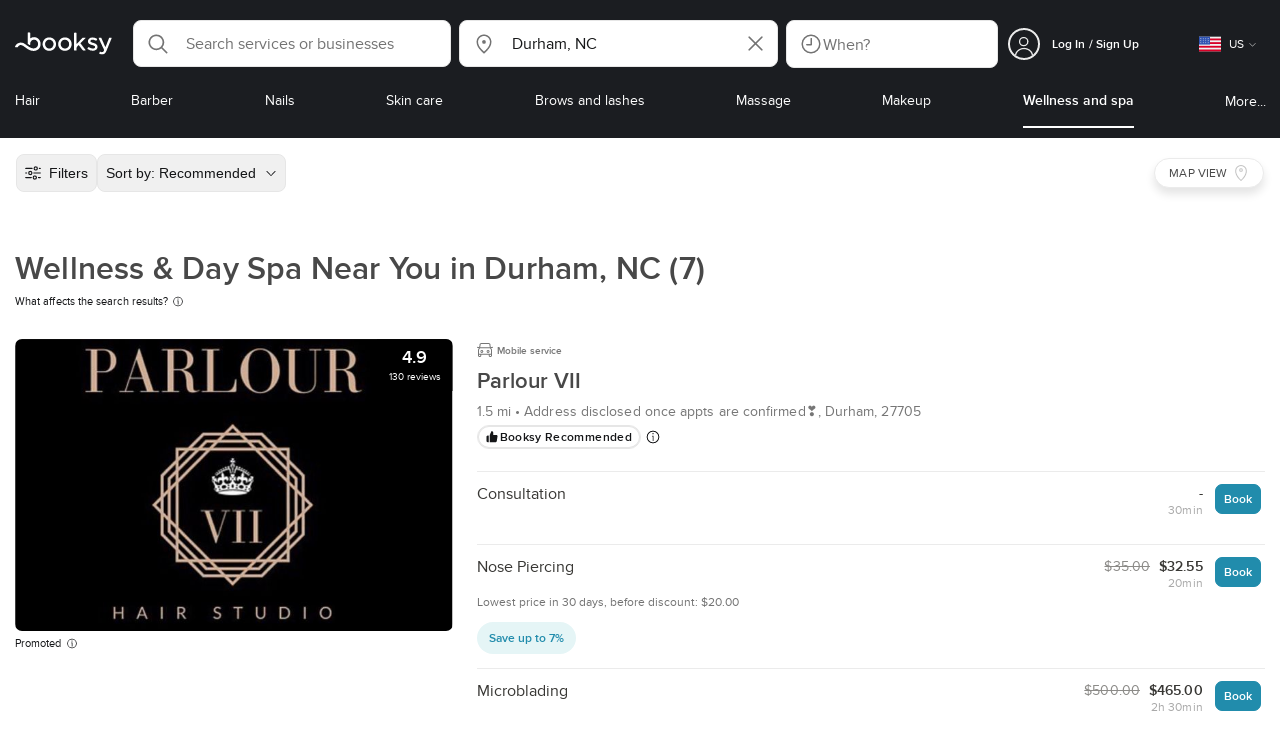

--- FILE ---
content_type: text/html; charset=utf-8
request_url: https://booksy.com/en-us/s/wellness-day-spa/26660_durham
body_size: 50603
content:
<!doctype html>
<html data-n-head-ssr lang="en" data-n-head="%7B%22lang%22:%7B%22ssr%22:%22en%22%7D%7D">
  <head >
    <meta data-n-head="ssr" charset="utf-8"><meta data-n-head="ssr" name="viewport" content="width=device-width, initial-scale=1, maximum-scale=1"><meta data-n-head="ssr" name="fb:extensions:title" content="Booksy"><meta data-n-head="ssr" name="google-site-verification" content="xKi3xoZIdH1nrdejdc7Jb-DZfC2x7R0zDhgxVg1AWms"><meta data-n-head="ssr" name="google-site-verification" content="K2Y48etbyJ3kYzHdhNz2wgsCRQpcbfEN4bTVJ16pAGY"><meta data-n-head="ssr" data-hid="mobile-web-app-capable" name="mobile-web-app-capable" content="yes"><meta data-n-head="ssr" data-hid="apple-mobile-web-app-title" name="apple-mobile-web-app-title" content="Booksy"><meta data-n-head="ssr" data-hid="theme-color" name="theme-color" content="#00a3ad"><meta data-n-head="ssr" data-hid="og:site_name" property="og:site_name" content="Booksy"><meta data-n-head="ssr" data-hid="og:type" property="og:type" content="website"><meta data-n-head="ssr" data-hid="og:image:secure_url" property="og:image:secure_url" content="undefined"><meta data-n-head="ssr" data-hid="og:url" property="og:url" content="https://booksy.com/en-us/s/wellness-day-spa/26660_durham"><meta data-n-head="ssr" data-hid="fb:app_id" property="fb:app_id" content="523698674383043"><meta data-n-head="ssr" data-hid="og:title" property="og:title" content="Wellness &amp; Day Spa Near Me in Durham"><meta data-n-head="ssr" data-hid="description" name="description" content="Top wellness &amp; day spa in Durham! Book relaxing treatments at local spas. See photos, prices &amp; reviews in Durham, NC. Find &amp; Book now!"><meta data-n-head="ssr" data-hid="og:description" property="og:description" content="Top wellness &amp; day spa in Durham! Book relaxing treatments at local spas. See photos, prices &amp; reviews in Durham, NC. Find &amp; Book now!"><meta data-n-head="ssr" data-hid="robots" name="robots" content="index, follow"><title>Wellness &amp; Day Spa Near Me in Durham</title><link data-n-head="ssr" rel="icon" type="image/x-icon" href="/favicon.ico"><link data-n-head="ssr" rel="preconnect" href="https://appsflyer.com"><link data-n-head="ssr" rel="preconnect" href="https://wa.appsflyer.com"><link data-n-head="ssr" rel="preconnect" href="https://cdn.appsflyer.com"><link data-n-head="ssr" rel="preconnect" href="https://www.google.com"><link data-n-head="ssr" rel="preconnect" href="https://cdn.apple-mapkit.com"><link data-n-head="ssr" rel="preconnect" href="https://app.link"><link data-n-head="ssr" rel="preconnect" href="https://g.doubleclick.net"><link data-n-head="ssr" rel="preconnect" href="https://storage.googleapis.com"><link data-n-head="ssr" rel="preconnect" href="https://www.google-analytics.com"><link data-n-head="ssr" rel="preconnect" href="https://connect.facebook.net"><link data-n-head="ssr" rel="preconnect" href="https://banner.appsflyer.com"><link data-n-head="ssr" rel="preconnect" href="https://impressions.onelink.me"><link data-n-head="ssr" rel="preconnect" href="https://stats.g.doubleclick.net"><link data-n-head="ssr" rel="preconnect" href="https://wa.onelink.me"><link data-n-head="ssr" rel="apple-touch-icon" sizes="180x180" href="/apple-touch-icon.png"><link data-n-head="ssr" rel="apple-touch-icon" sizes="120x120" href="/apple-touch-icon-120x120.png"><link data-n-head="ssr" rel="apple-touch-icon-precomposed" sizes="180x180" href="/apple-touch-icon-precomposed.png"><link data-n-head="ssr" rel="apple-touch-icon-precomposed" sizes="120x120" href="/apple-touch-icon-120x120-precomposed.png"><link data-n-head="ssr" rel="manifest" href="/_nuxt/manifest.4a2f12f5.json"><link data-n-head="ssr" rel="shortcut icon" href="https://dk2h3gy4kn9jw.cloudfront.net/web-2019/4a086e50/icons/icon_64.9w180g60g00.png"><link data-n-head="ssr" rel="canonical" href="https://booksy.com/en-us/s/wellness-day-spa/26660_durham"><script data-n-head="ssr" type="text/javascript" src="https://pg.feroot.com/v1/bundle/7c7d3c18-3309-48c6-a1b8-966081b8ff7d"></script><script data-n-head="ssr" src="https://www.googletagmanager.com/gtag/js" async defer></script><script data-n-head="ssr" defer>!function(f,b,e,v,n,t,s){if(f.fbq)return;n=f.fbq=function(){n.callMethod?n.callMethod.apply(n,arguments):n.queue.push(arguments)};if(!f._fbq)f._fbq=n;n.push=n;n.loaded=!0;n.version='2.0';n.queue=[];t=b.createElement(e);t.async=!0;t.src=v;s=b.getElementsByTagName(e)[0];s.parentNode.insertBefore(t,s)}(window,document,'script','https://connect.facebook.net/en_US/fbevents.js');</script><script data-n-head="ssr" async defer>
                    <!-- Google Tag Manager -->
                    (function(w,d,s,l,i){var tD = new Date().toISOString().slice(0, 10);w[l]=w[l]||[];w[l].push({'gtm.start':
                    new Date().getTime(),event:'gtm.js'});var f=d.getElementsByTagName(s)[0],
                    j=d.createElement(s),dl=l!='dataLayer'?'&l='+l:'';j.async=true;j.src=
                    'https://www.googletagmanager.com/gtm.js?id='+i+dl+'&_='+tD;f.parentNode.insertBefore(j,f);
                    })(window,document, 'script', 'dataLayer', 'GTM-5WMDS6F');
                    <!-- End Google Tag Manager -->
                </script><link rel="preload" href="https://dk2h3gy4kn9jw.cloudfront.net/web-2019/4a086e50/8e5b4bf.js" as="script"><link rel="preload" href="https://dk2h3gy4kn9jw.cloudfront.net/web-2019/4a086e50/e3b1930.js" as="script"><link rel="preload" href="https://dk2h3gy4kn9jw.cloudfront.net/web-2019/4a086e50/be78887.js" as="script"><link rel="preload" href="https://dk2h3gy4kn9jw.cloudfront.net/web-2019/4a086e50/css/43fb8b5.css" as="style"><link rel="preload" href="https://dk2h3gy4kn9jw.cloudfront.net/web-2019/4a086e50/4d91bdb.js" as="script"><link rel="preload" href="https://dk2h3gy4kn9jw.cloudfront.net/web-2019/4a086e50/css/a408a27.css" as="style"><link rel="preload" href="https://dk2h3gy4kn9jw.cloudfront.net/web-2019/4a086e50/e5a8005.js" as="script"><link rel="preload" href="https://dk2h3gy4kn9jw.cloudfront.net/web-2019/4a086e50/img/header-bg.f0d45f5.jpg" as="image"><link rel="preload" href="https://dk2h3gy4kn9jw.cloudfront.net/web-2019/4a086e50/img/header-bg-pl.d057534.jpg" as="image"><link rel="preload" href="https://dk2h3gy4kn9jw.cloudfront.net/web-2019/4a086e50/css/1b7b9ff.css" as="style"><link rel="preload" href="https://dk2h3gy4kn9jw.cloudfront.net/web-2019/4a086e50/95325be.js" as="script"><link rel="preload" href="https://dk2h3gy4kn9jw.cloudfront.net/web-2019/4a086e50/css/88731c9.css" as="style"><link rel="preload" href="https://dk2h3gy4kn9jw.cloudfront.net/web-2019/4a086e50/2b5e390.js" as="script"><link rel="preload" href="https://dk2h3gy4kn9jw.cloudfront.net/web-2019/4a086e50/07aae2a.js" as="script"><link rel="preload" href="https://dk2h3gy4kn9jw.cloudfront.net/web-2019/4a086e50/1b81e5a.js" as="script"><link rel="preload" href="https://dk2h3gy4kn9jw.cloudfront.net/web-2019/4a086e50/52846db.js" as="script"><link rel="preload" href="https://dk2h3gy4kn9jw.cloudfront.net/web-2019/4a086e50/687be87.js" as="script"><link rel="preload" href="https://dk2h3gy4kn9jw.cloudfront.net/web-2019/4a086e50/0914280.js" as="script"><link rel="preload" href="https://dk2h3gy4kn9jw.cloudfront.net/web-2019/4a086e50/css/d25de80.css" as="style"><link rel="preload" href="https://dk2h3gy4kn9jw.cloudfront.net/web-2019/4a086e50/8beaea0.js" as="script"><link rel="preload" href="https://dk2h3gy4kn9jw.cloudfront.net/web-2019/4a086e50/css/7e87082.css" as="style"><link rel="preload" href="https://dk2h3gy4kn9jw.cloudfront.net/web-2019/4a086e50/f6a8f92.js" as="script"><link rel="preload" href="https://dk2h3gy4kn9jw.cloudfront.net/web-2019/4a086e50/css/54ee6f5.css" as="style"><link rel="preload" href="https://dk2h3gy4kn9jw.cloudfront.net/web-2019/4a086e50/2344eed.js" as="script"><link rel="preload" href="https://dk2h3gy4kn9jw.cloudfront.net/web-2019/4a086e50/css/246446a.css" as="style"><link rel="preload" href="https://dk2h3gy4kn9jw.cloudfront.net/web-2019/4a086e50/1efd165.js" as="script"><link rel="preload" href="https://dk2h3gy4kn9jw.cloudfront.net/web-2019/4a086e50/css/c93a7a4.css" as="style"><link rel="preload" href="https://dk2h3gy4kn9jw.cloudfront.net/web-2019/4a086e50/75efca1.js" as="script"><link rel="preload" href="https://dk2h3gy4kn9jw.cloudfront.net/web-2019/4a086e50/css/ea90fd2.css" as="style"><link rel="preload" href="https://dk2h3gy4kn9jw.cloudfront.net/web-2019/4a086e50/64bbdc9.js" as="script"><link rel="preload" href="https://dk2h3gy4kn9jw.cloudfront.net/web-2019/4a086e50/css/58f7990.css" as="style"><link rel="preload" href="https://dk2h3gy4kn9jw.cloudfront.net/web-2019/4a086e50/6512626.js" as="script"><link rel="preload" href="https://dk2h3gy4kn9jw.cloudfront.net/web-2019/4a086e50/css/9b45133.css" as="style"><link rel="preload" href="https://dk2h3gy4kn9jw.cloudfront.net/web-2019/4a086e50/104b8b3.js" as="script"><link rel="preload" href="https://dk2h3gy4kn9jw.cloudfront.net/web-2019/4a086e50/408f4e0.js" as="script"><link rel="preload" href="https://dk2h3gy4kn9jw.cloudfront.net/web-2019/4a086e50/css/fb17c3e.css" as="style"><link rel="preload" href="https://dk2h3gy4kn9jw.cloudfront.net/web-2019/4a086e50/35cb9e9.js" as="script"><link rel="preload" href="https://dk2h3gy4kn9jw.cloudfront.net/web-2019/4a086e50/b5f3aa1.js" as="script"><link rel="preload" href="https://dk2h3gy4kn9jw.cloudfront.net/web-2019/4a086e50/96706fb.js" as="script"><link rel="preload" href="https://dk2h3gy4kn9jw.cloudfront.net/web-2019/4a086e50/css/d9dc917.css" as="style"><link rel="preload" href="https://dk2h3gy4kn9jw.cloudfront.net/web-2019/4a086e50/43864ab.js" as="script"><link rel="preload" href="https://dk2h3gy4kn9jw.cloudfront.net/web-2019/4a086e50/css/00f6f38.css" as="style"><link rel="preload" href="https://dk2h3gy4kn9jw.cloudfront.net/web-2019/4a086e50/e5adb8c.js" as="script"><link rel="preload" href="https://dk2h3gy4kn9jw.cloudfront.net/web-2019/4a086e50/css/f22587c.css" as="style"><link rel="preload" href="https://dk2h3gy4kn9jw.cloudfront.net/web-2019/4a086e50/48c086b.js" as="script"><link rel="preload" href="https://dk2h3gy4kn9jw.cloudfront.net/web-2019/4a086e50/css/57fa161.css" as="style"><link rel="preload" href="https://dk2h3gy4kn9jw.cloudfront.net/web-2019/4a086e50/4565f84.js" as="script"><link rel="stylesheet" href="https://dk2h3gy4kn9jw.cloudfront.net/web-2019/4a086e50/css/43fb8b5.css"><link rel="stylesheet" href="https://dk2h3gy4kn9jw.cloudfront.net/web-2019/4a086e50/css/a408a27.css"><link rel="stylesheet" href="https://dk2h3gy4kn9jw.cloudfront.net/web-2019/4a086e50/css/1b7b9ff.css"><link rel="stylesheet" href="https://dk2h3gy4kn9jw.cloudfront.net/web-2019/4a086e50/css/88731c9.css"><link rel="stylesheet" href="https://dk2h3gy4kn9jw.cloudfront.net/web-2019/4a086e50/css/d25de80.css"><link rel="stylesheet" href="https://dk2h3gy4kn9jw.cloudfront.net/web-2019/4a086e50/css/7e87082.css"><link rel="stylesheet" href="https://dk2h3gy4kn9jw.cloudfront.net/web-2019/4a086e50/css/54ee6f5.css"><link rel="stylesheet" href="https://dk2h3gy4kn9jw.cloudfront.net/web-2019/4a086e50/css/246446a.css"><link rel="stylesheet" href="https://dk2h3gy4kn9jw.cloudfront.net/web-2019/4a086e50/css/c93a7a4.css"><link rel="stylesheet" href="https://dk2h3gy4kn9jw.cloudfront.net/web-2019/4a086e50/css/ea90fd2.css"><link rel="stylesheet" href="https://dk2h3gy4kn9jw.cloudfront.net/web-2019/4a086e50/css/58f7990.css"><link rel="stylesheet" href="https://dk2h3gy4kn9jw.cloudfront.net/web-2019/4a086e50/css/9b45133.css"><link rel="stylesheet" href="https://dk2h3gy4kn9jw.cloudfront.net/web-2019/4a086e50/css/fb17c3e.css"><link rel="stylesheet" href="https://dk2h3gy4kn9jw.cloudfront.net/web-2019/4a086e50/css/d9dc917.css"><link rel="stylesheet" href="https://dk2h3gy4kn9jw.cloudfront.net/web-2019/4a086e50/css/00f6f38.css"><link rel="stylesheet" href="https://dk2h3gy4kn9jw.cloudfront.net/web-2019/4a086e50/css/f22587c.css"><link rel="stylesheet" href="https://dk2h3gy4kn9jw.cloudfront.net/web-2019/4a086e50/css/57fa161.css">
  </head>
  <body >
    <div data-server-rendered="true" id="__nuxt"><!----><div id="__layout"><div data-view="my-booksy" id="page" data-v-62348086><svg version="1.1" xmlns="http://www.w3.org/2000/svg" xmlns:xlink="http://www.w3.org/1999/xlink" data-v-517406a6 data-v-62348086><symbol id="logo" viewBox="0 0 76 17" data-v-5d38db51 data-v-517406a6><path d="M68.7192704,3.92109317 C68.947897,3.92009938 69.1766237,3.91910559 69.4052504,3.92129193 C70.0205293,3.92685714 70.0715021,3.99890683 69.8475823,4.5491677 C69.4793562,5.45450932 69.1116309,6.35995031 68.740701,7.26419876 C67.9064092,9.29878261 67.0702146,11.332472 66.2351216,13.3666584 C66.0423462,13.836323 65.8223319,14.291677 65.530515,14.7100621 C64.9391702,15.5578634 64.1505436,16.0114286 63.0850215,15.9997019 C62.4760515,15.9930435 61.8991273,15.8960497 61.3380258,15.6745342 C60.981216,15.5336149 60.8204864,15.4412919 61.0409013,15.0190311 C61.1295279,14.8492919 61.186309,14.6635528 61.2666237,14.4891429 C61.4802289,14.0253416 61.5024607,14.0224596 61.9753362,14.1917019 C62.1892418,14.2681242 62.4087554,14.3436522 62.6320744,14.3758509 C63.3284692,14.476323 63.859628,14.2330435 64.2337625,13.6206708 C64.4789127,13.2192795 64.5515165,12.8759255 64.3302003,12.4083478 C63.1351931,9.88332919 61.9809442,7.33922981 60.8134764,4.8013913 C60.7405722,4.64288199 60.6660658,4.48437267 60.6060801,4.32089441 C60.5173534,4.07850932 60.5878541,3.95259627 60.8444206,3.92973913 C61.0712446,3.90956522 61.3012732,3.92556522 61.5301001,3.92556522 C62.5704864,3.92864596 62.3477682,3.82121739 62.7462375,4.71821118 C63.544578,6.51478261 64.327897,8.31781366 65.1226323,10.1159752 L65.2879685,10.451677 C65.2879685,10.451677 65.3400429,10.5595031 65.4052361,10.5595031 C65.4704292,10.5595031 65.5659657,10.5704348 65.6398712,10.4387578 C65.6686123,10.387677 65.7006581,10.3120497 65.7291989,10.2386087 C65.7365093,10.2089938 65.7444206,10.1806708 65.7544349,10.1553292 C66.5092132,8.24 67.2484692,6.31870807 67.9961373,4.40059627 C68.1830043,3.92109317 68.189814,3.92337888 68.7192704,3.92109317 Z M55.8849356,7.47826087 C56.5141345,7.69659627 57.166867,7.84228571 57.7834478,8.0997764 C58.2741488,8.30469565 58.7311016,8.55542857 59.1059371,8.9383354 C60.0133333,9.86544099 59.8473963,11.5977143 58.8787124,12.4855652 C58.2754506,13.0384099 57.5522175,13.3169689 56.7358512,13.370236 C55.4143634,13.4562981 54.192618,13.1437516 53.0651073,12.4631056 C52.2714735,11.9839006 52.2565522,11.9369938 52.7903147,11.2183851 C53.1518312,10.731528 53.1050644,10.5129938 53.8513305,11.0181366 C54.7012446,11.5932422 55.6511016,11.8710062 56.6939914,11.781764 C57.0757368,11.7490683 57.4166237,11.6353789 57.6839056,11.3553292 C58.1246352,10.8934161 58.0636481,10.2828323 57.5429041,9.91145342 C57.1795851,9.65227329 56.7512732,9.5397764 56.3353791,9.40452174 C55.9523319,9.28 55.5602718,9.18320497 55.1749213,9.06544099 C54.7706438,8.94201242 54.3877969,8.76760248 54.0183691,8.56308075 C52.4512303,7.69530435 52.5358512,5.79826087 53.4781974,4.79413665 C54.0560229,4.17848447 54.7804578,3.8649441 55.6211588,3.81018634 C55.7962089,3.79875776 55.9725608,3.80849689 56.1483119,3.80849689 C57.2354649,3.76924224 58.221774,4.10713043 59.1545064,4.62618634 C59.5394564,4.84054658 59.5616881,4.95055901 59.3401717,5.33654658 C59.2184979,5.54862112 59.0845064,5.75363975 58.9580258,5.96303106 C58.8360515,6.16477019 58.6664092,6.19915528 58.4621173,6.10275776 C58.3509585,6.05038509 58.2429041,5.99145342 58.1358512,5.93132919 C57.530186,5.5910559 56.8734478,5.39796273 56.186867,5.34231056 C55.7859943,5.30981366 55.3799142,5.38742857 55.0250072,5.60655901 C54.4215451,5.9788323 54.4044206,6.65093168 54.9811445,7.06017391 C55.2567382,7.25575155 55.5691845,7.36874534 55.8849356,7.47826087 Z M47.6083119,7.71786335 C47.3660658,7.97187578 47.3630615,7.99234783 47.5883834,8.288 C48.6699285,9.70742857 49.7561803,11.1234783 50.8378255,12.5429068 C50.9590987,12.701913 51.1876252,12.8420373 51.0763662,13.0778634 C50.9678112,13.3084224 50.7187554,13.254559 50.5112589,13.2564472 C50.2298569,13.2589317 49.9473534,13.2418385 49.6673534,13.2610186 C49.3550072,13.2824845 49.1411016,13.1703851 48.9514306,12.9201491 C48.2012589,11.9301366 47.4353648,10.9518509 46.6723748,9.97147826 C46.0563948,9.18012422 46.1486266,9.22554037 45.6666381,9.66807453 C45.3447783,9.98559006 44.9403004,10.3986087 44.790186,10.6105839 C44.728598,10.7213913 44.6778255,10.8360745 44.6393705,10.9554286 C44.5548498,11.2838758 44.5837911,11.6273292 44.5837911,11.6273292 L44.5837911,12.0661863 C44.6008155,12.2518261 44.5929041,12.441441 44.5837911,12.6302609 C44.580887,12.6883975 44.5779828,12.7464348 44.5756795,12.8042733 C44.5620601,13.1372919 44.4618169,13.2407453 44.1317454,13.2535652 C43.8156938,13.2658882 43.4983405,13.2662857 43.182289,13.2532671 C42.8282833,13.238559 42.7701001,13.1769441 42.7673963,12.8006957 C42.7607868,11.9106584 42.7648927,11.0205217 42.7648927,10.1304845 C42.7647926,8.99607453 42.7647926,7.8616646 42.7647926,6.72725466 C42.7647926,4.82504348 42.7647926,2.92273292 42.7648927,1.02042236 C42.7649928,0.880795031 42.7693991,0.741167702 42.7665951,0.601639752 C42.7621888,0.384397516 42.8816595,0.272298137 43.0849499,0.265838509 C43.453877,0.254012422 43.8239056,0.247950311 44.1925322,0.263751553 C44.4539056,0.274981366 44.5524464,0.393540373 44.5754793,0.665440994 C44.585794,0.786881988 44.5784835,0.909614907 44.5784835,1.03185093 C44.5784835,3.28318012 44.5756795,5.53450932 44.5837911,7.78583851 L44.5837911,8.21465839 C44.6046209,8.24924224 44.6378684,8.27746584 44.6906438,8.29515528 C44.8526753,8.34951553 44.9703433,8.11915528 45.0878112,7.99761491 C46.3048498,6.73898137 47.5209871,5.47945342 48.7274106,4.21078261 C48.9237911,4.00427329 49.1246781,3.89913043 49.4156938,3.91562733 C49.8013448,3.93749068 50.1891989,3.92288199 50.5761516,3.9213913 C50.7407868,3.92069565 50.9028183,3.93361491 50.9778255,4.10603727 C51.0522318,4.27696894 50.8971102,4.35845963 50.8056795,4.45197516 C50.1320172,5.14047205 49.4520458,5.82290683 48.7769814,6.51001242 C48.3843205,6.90971429 47.9949642,7.31249689 47.6083119,7.71786335 Z M31.2661439,8.57639752 C31.2714735,5.99016149 33.2021316,3.73684472 36.1541488,3.73475488 C39.2325465,3.73257143 41.1077253,6.21962733 40.9995708,8.5938882 C41.0656652,10.8840745 39.3444063,13.4264845 36.1220029,13.4359764 C33.1684835,13.4446708 31.2608584,11.2054658 31.2661439,8.57639752 Z M39.1888841,8.62996273 C39.2723033,7.09614907 37.9856652,5.2301118 35.9073963,5.39309317 C34.8532904,5.4757764 34.072475,5.95875776 33.5519313,6.84144099 C33.0815594,7.63935404 32.9596853,8.50653416 33.1931187,9.41376398 C33.723176,11.4734907 35.8766524,12.3437516 37.5716738,11.4321491 C38.6797568,10.8360745 39.141216,9.84198758 39.1888841,8.62996273 Z M19.9487953,8.58414907 C19.9506009,6.16159006 21.7844206,3.73078261 24.8307725,3.7330651 C27.8595994,3.73525466 29.7346781,6.10524224 29.696123,8.58583851 C29.7094421,11.1327205 27.8129328,13.455205 24.7633763,13.4356273 C21.7395565,13.4162484 19.9468956,11.0423851 19.9487953,8.58414907 Z M27.0669671,10.7989068 C28.0356509,9.69609938 28.156824,8.03895652 27.3656938,6.80318012 C26.7768526,5.88322981 25.9416595,5.38186335 24.6663376,5.39160248 C24.0426466,5.3567205 23.3829041,5.62146584 22.8047783,6.1355528 C21.5374678,7.2626087 21.4040773,9.40531677 22.5594278,10.7364969 C23.8494707,12.2229068 25.966495,12.0518758 27.0669671,10.7989068 Z M11.5540057,4.13714286 C12.2692275,3.71627329 13.0633619,3.49247205 13.86701,3.52556522 C15.5752504,3.59602484 16.9225751,4.36849689 17.8147496,5.84606211 C18.3441059,6.72268323 18.528269,7.67890683 18.5148498,8.69932919 C18.4997282,9.84546584 18.1719599,10.8653913 17.432103,11.7391304 C16.5022747,12.8373665 15.3007582,13.3676522 13.855794,13.488795 C11.7246495,13.6675776 9.99407725,12.8000994 8.36835479,11.5917516 C7.56600858,10.9953789 6.75735336,10.4087453 5.91174535,9.87329193 C5.53831187,9.63686957 5.14134478,9.45729193 4.71353362,9.34439752 C3.75246066,9.09078261 2.82773963,9.45699379 2.30879828,10.297441 C2.26283262,10.3717764 2.21376252,10.4455155 2.17911302,10.525118 C2.07516452,10.7639255 1.89741059,10.8585342 1.63643777,10.8502857 C1.24988555,10.8380621 0.862432046,10.855354 0.475879828,10.8448199 C0.0154220315,10.8321988 -0.0984406295,10.6686211 0.0806151645,10.2508323 C0.687181688,8.83537888 1.75640916,7.94265839 3.25995708,7.5986087 C4.65454936,7.27950311 5.94469242,7.56024845 7.10034335,8.40367702 C7.78001431,8.89957764 8.43925608,9.42350311 9.1267382,9.90817391 C10.0598712,10.565764 11.0185408,11.2018882 12.1323319,11.5088696 C13.30701,11.8325466 14.4624607,11.7913043 15.5036481,11.0456646 C16.1158226,10.6073043 16.5193991,10.0289193 16.6349642,9.28546584 C16.7895851,8.29058385 16.6842346,7.34081988 16.0550358,6.4992795 C14.8686409,4.91259627 12.5534335,4.98951553 11.47299,6.66802484 C11.1653505,7.14593789 10.972475,7.66409938 11.0038197,8.24745342 C11.0168383,8.49103106 11.0203433,8.73768944 10.9962089,8.9797764 C10.9677682,9.26419876 10.8030329,9.37202484 10.5654936,9.24879503 C10.1291702,9.02270807 9.7241917,8.74255901 9.33563662,8.44223602 C9.14246066,8.29296894 9.1772103,8.06886957 9.17711016,7.86067081 C9.17701001,6.65649689 9.17711016,5.45212422 9.17851216,4.24795031 C9.17851216,3.04367702 9.17620887,1.83940373 9.17951359,0.635130435 C9.18091559,0.0835776398 9.21536481,0.0546583851 9.78818312,0.0483975155 C9.96403433,0.0465093168 10.1398856,0.0465093168 10.3157368,0.0483975155 C10.9151931,0.0548571429 11.0038197,0.144 11.0057225,0.759354037 C11.0083262,1.56223602 11.0064235,2.36501863 11.0064235,3.16790062 C11.0064235,3.37729193 11.0060229,3.58678261 11.0065236,3.79617391 C11.0079256,4.44710559 11.013133,4.45545342 11.5540057,4.13714286 Z" id="Shape" data-v-5d38db51></path></symbol></svg> <header data-testid="header" class="purify_sOU1G3rMo8M8Irio1GksdQ== purify_Iv6nBt77AdqR7o3HWZSrWw=="><!----> <section style="min-height:auto;"><div class="purify_ysvwEdRYGZiU1zmxHt7Suw=="><div class="purify_rlJqDBNklBJQClhNX8wR7A== purify_5lh6T3e9rsnraktSdFHHmA=="><div class="purify_6Wf2uaPg+Gpg00jLJvXXWQ=="><a href="/en-us/" data-testid="home-link" class="nuxt-link-active purify_IiGT0FxDWWwP-ar3nB0UTw=="><svg viewBox="0 0 76 17" class="icon purify_Xo8GXQinolmJM5aoyT4VwA==" data-v-5d38db51><title data-v-5d38db51>Booksy logo</title> <use xmlns:xlink="http://www.w3.org/1999/xlink" xlink:href="#logo" data-v-5d38db51></use></svg></a></div> <div class="purify_7YfSmChmSIuJRNbU1BE59g== purify_ZK+2ziiuCkfxer0oW4ZwIw=="><div data-testid="search-what-desktop"><div data-testid="what-search-dropdown" class="b-dropdown b-input-dropdown b-w-100p purify_URXoMpRou7ugTP4XCptk2A=="><div role="button" class="b-dropdown-toggle"><div class="b-form-field"><!----> <div class="b-form-group purify_MTLEmVXNC6RaiuoKU0omkQ=="><div class="b-form-group-icon"><svg xmlns="http://www.w3.org/2000/svg" fill="none" viewBox="0 0 24 24" role="img" width="24" height="24" class="b-icon"><path fill="currentColor" fill-rule="evenodd" d="M10.33 2.5a7.83 7.83 0 1 0 4.943 13.904l4.861 4.862a.8.8 0 0 0 1.132-1.132l-4.862-4.862A7.83 7.83 0 0 0 10.33 2.5zM4.1 10.33a6.23 6.23 0 1 1 12.46 0 6.23 6.23 0 0 1-12.46 0z" clip-rule="evenodd"></path></svg></div> <!----> <input type="text" placeholder="Search services or businesses" value="" class="b-form-control purify_OvCnG2pVikn-QHwjez697A=="> <!----> <!----> <!----> <!----> <!----> <!----></div> <!----></div></div> <!----></div></div> <div data-testid="search-where-desktop"><div data-testid="where-search-dropdown" class="b-dropdown b-input-dropdown b-w-100p purify_URXoMpRou7ugTP4XCptk2A=="><div role="button" class="b-dropdown-toggle"><div class="b-form-field"><!----> <div class="b-form-group purify_MTLEmVXNC6RaiuoKU0omkQ=="><div class="b-form-group-icon"><svg xmlns="http://www.w3.org/2000/svg" fill="none" viewBox="0 0 24 24" role="img" width="24" height="24" class="b-icon"><path fill="currentColor" d="M12 11.85a1.899 1.899 0 1 0 0-3.799 1.899 1.899 0 0 0 0 3.798z"></path><path fill="currentColor" fill-rule="evenodd" d="M12 2.5c-4.072 0-7.44 3.272-7.44 7.389 0 2.48.977 4.606 2.316 6.46 1.306 1.808 2.993 3.41 4.52 4.859l.092.086a.75.75 0 0 0 1.026.006c1.576-1.462 3.302-3.09 4.629-4.942 1.333-1.862 2.297-3.994 2.297-6.469C19.44 5.772 16.073 2.5 12 2.5zM6.06 9.889C6.06 6.619 8.736 4 12 4c3.263 0 5.94 2.62 5.94 5.889 0 2.062-.797 3.893-2.017 5.595-1.093 1.526-2.498 2.911-3.914 4.237-1.409-1.342-2.816-2.725-3.917-4.25-1.226-1.698-2.033-3.52-2.033-5.582z" clip-rule="evenodd"></path></svg></div> <!----> <input type="text" placeholder="Where?" value="Durham, NC" class="b-form-control purify_OvCnG2pVikn-QHwjez697A=="> <!----> <!----> <!----> <!----> <div class="b-form-group-addon-after"><div class="b-actions"><svg xmlns="http://www.w3.org/2000/svg" fill="none" viewBox="0 0 24 24" role="img" width="24" height="24" data-testid="search-dropdown-clear-icon" class="b-mr-1 b-icon"><path fill="currentColor" fill-rule="evenodd" d="M3.265 3.265a.9.9 0 0 1 1.272 0L12 10.727l7.463-7.462a.9.9 0 1 1 1.272 1.272L13.273 12l7.462 7.463a.9.9 0 0 1-1.272 1.272L12 13.273l-7.463 7.462a.9.9 0 0 1-1.272-1.272L10.727 12 3.265 4.537a.9.9 0 0 1 0-1.272z" clip-rule="evenodd"></path></svg></div></div> <!----></div> <!----></div></div> <!----></div> <div data-testid="search-where-desktop-location-tutorial" class="modal modal -size-sm" style="display:none;"><div data-testid="location-tutorial-modal" class="modal__content"><div class="b-px-6 b-pt-6 b-flex b-justify-end"><button type="button" data-testid="where-search-dropdown-tutorial-modal-btn" class="b-button b-line-base b-button-lite b-button-icononly purify_kor-DHlneZEARZEgcKfFCg=="><svg xmlns="http://www.w3.org/2000/svg" fill="none" viewBox="0 0 24 24" role="img" width="24" height="24" class="b-button-icon b-icon b-text-default"><path fill="currentColor" fill-rule="evenodd" d="M3.265 3.265a.9.9 0 0 1 1.272 0L12 10.727l7.463-7.462a.9.9 0 1 1 1.272 1.272L13.273 12l7.462 7.463a.9.9 0 0 1-1.272 1.272L12 13.273l-7.463 7.462a.9.9 0 0 1-1.272-1.272L10.727 12 3.265 4.537a.9.9 0 0 1 0-1.272z" clip-rule="evenodd"></path></svg> <!----> <!----></button></div> <div class="b-pb-10 b-px-10"><div><span data-testid="location-tutorial-header" class="b-h1 b-mb-4"></span> <p class="b-font-h5 b-mb-8"></p> <div class="b-flex b-flex-column b-flex-gap-4"><div class="b-flex b-flex-gap-3 b-items-center"><span class="purify_6S-SQF5vHQu57U44FfTfIA==">1</span> <span class="b-font-h5">Click on the three-dot menu icon in the top-right corner of the browser window</span></div><div class="b-flex b-flex-gap-3 b-items-center"><span class="purify_6S-SQF5vHQu57U44FfTfIA==">2</span> <span class="b-font-h5">Select &quot;Settings&quot; from the dropdown menu.</span></div><div class="b-flex b-flex-gap-3 b-items-center"><span class="purify_6S-SQF5vHQu57U44FfTfIA==">3</span> <span class="b-font-h5">Scroll down and click on &quot;Privacy and security&quot; in the left sidebar.</span></div><div class="b-flex b-flex-gap-3 b-items-center"><span class="purify_6S-SQF5vHQu57U44FfTfIA==">4</span> <span class="b-font-h5">Click on &quot;Site settings&quot; and scroll down to find the &quot;Location&quot; option.</span></div><div class="b-flex b-flex-gap-3 b-items-center"><span class="purify_6S-SQF5vHQu57U44FfTfIA==">5</span> <span class="b-font-h5">Toggle the switch to allow sites to request your physical location.</span></div><div class="b-flex b-flex-gap-3 b-items-center"><span class="purify_6S-SQF5vHQu57U44FfTfIA==">6</span> <span class="b-font-h5">Go back to Booksy and in the location search window click &quot;Use my current location&quot;.</span></div> <div class="b-mt-6 b-font-h5 text"><span>Read more: </span> <span data-testid="location-tutorial-read-more" class="purify_lQYyrxPSaZNSb1+UfiAaQw== b-link"></span></div></div></div></div></div></div></div> <div data-testid="search-when"><div data-testid="search-when-trigger" role="button" class="b-flex b-items-center b-justify-between b-w-100p b-rounded-lg b-py-3 b-pl-3 b-pr-2 b-cursor-pointer purify_0z9tUkFxMolaGQGZEyeu0Q=="><div class="purify_1ZOX0yt5SoN7fc3Jc-W6YA== b-flex b-items-center b-h-100p"><svg xmlns="http://www.w3.org/2000/svg" fill="none" viewBox="0 0 24 24" role="img" width="24" height="24" class="b-icon b-text-secondary purify_TfQhpwTdr2TAFQl+3khKSg=="><path fill="currentColor" d="M11.51 6.622a.75.75 0 0 1 1.5 0v6.052a.75.75 0 0 1-.75.75H7.83a.75.75 0 0 1 0-1.5h3.679V6.622z"></path><path fill="currentColor" fill-rule="evenodd" d="M12 2.5a9.5 9.5 0 1 0 0 19 9.5 9.5 0 0 0 0-19zM4 12a8 8 0 1 1 16 0 8 8 0 0 1-16 0z" clip-rule="evenodd"></path></svg> <span data-testid="search-when-trigger-placeholder" class="purify_5lS6SbZjDMnyQasiuQAQow==">
            When?
        </span></div> <!----></div> <div class="modal modal -size-sm" style="display:none;"><section class="modal__content"><div data-testid="search-when-modal" class="b-flex b-flex-column b-justify-between b-h-100p" data-v-c8a16ac2><div class="b-mt-6 b-mx-6" data-v-c8a16ac2><header class="b-mb-8 purify_-9C03J1T8-hXip98hqaV5Q==" data-v-c8a16ac2><!----> <div class="b-flex b-items-center b-justify-between"><span class="b-h2 b-font-bold">
            Preferred time
        </span> <button type="button" data-testid="search-when-modal-back-button-desktop" class="b-px-0 b-button b-line-base b-button-lite b-button-icononly b-button-size-xs purify_kor-DHlneZEARZEgcKfFCg=="><svg xmlns="http://www.w3.org/2000/svg" fill="none" viewBox="0 0 24 24" role="img" width="24" height="24" class="b-button-icon b-icon b-text-default"><path fill="currentColor" fill-rule="evenodd" d="M3.265 3.265a.9.9 0 0 1 1.272 0L12 10.727l7.463-7.462a.9.9 0 1 1 1.272 1.272L13.273 12l7.462 7.463a.9.9 0 0 1-1.272 1.272L12 13.273l-7.463 7.462a.9.9 0 0 1-1.272-1.272L10.727 12 3.265 4.537a.9.9 0 0 1 0-1.272z" clip-rule="evenodd"></path></svg> <!----> <!----></button></div></header> <section class="purify_4HCtKtUDJUltiUFPlIOj5A==" data-v-c8a16ac2><div data-testid="search-when-modal-datepicker" class="b-datepicker" data-v-47ed1a38 data-v-c8a16ac2><div class="b-datepicker-header-row" data-v-47ed1a38><div class="b-datepicker-month-row" data-v-47ed1a38><div data-testid="b-datepicker-prev-month" class="b-datepicker-nav b-datepicker-nav-disabled" data-v-47ed1a38><svg xmlns="http://www.w3.org/2000/svg" fill="none" viewBox="0 0 24 24" role="img" width="24" height="24" class="b-datepicker-nav-icon b-icon b-icon-rotate-90" data-v-47ed1a38><path fill="currentColor" fill-rule="evenodd" d="M6.22 8.97a.75.75 0 0 1 1.06 0L12 13.69l4.72-4.72a.75.75 0 1 1 1.06 1.06l-5.25 5.25a.75.75 0 0 1-1.06 0l-5.25-5.25a.75.75 0 0 1 0-1.06z" clip-rule="evenodd"></path></svg></div> <div class="b-datepicker-title" data-v-47ed1a38>
                January 2026
            </div> <div data-testid="b-datepicker-next-month" class="b-datepicker-nav" data-v-47ed1a38><svg xmlns="http://www.w3.org/2000/svg" fill="none" viewBox="0 0 24 24" role="img" width="24" height="24" class="b-datepicker-nav-icon b-icon b-icon-rotate-270" data-v-47ed1a38><path fill="currentColor" fill-rule="evenodd" d="M6.22 8.97a.75.75 0 0 1 1.06 0L12 13.69l4.72-4.72a.75.75 0 1 1 1.06 1.06l-5.25 5.25a.75.75 0 0 1-1.06 0l-5.25-5.25a.75.75 0 0 1 0-1.06z" clip-rule="evenodd"></path></svg></div></div></div> <ul class="b-datepicker-row" data-v-47ed1a38><li class="b-datepicker-day-name" data-v-47ed1a38>
            Sun
        </li><li class="b-datepicker-day-name" data-v-47ed1a38>
            Mon
        </li><li class="b-datepicker-day-name" data-v-47ed1a38>
            Tue
        </li><li class="b-datepicker-day-name" data-v-47ed1a38>
            Wed
        </li><li class="b-datepicker-day-name" data-v-47ed1a38>
            Thu
        </li><li class="b-datepicker-day-name" data-v-47ed1a38>
            Fri
        </li><li class="b-datepicker-day-name" data-v-47ed1a38>
            Sat
        </li></ul> <ul class="b-datepicker-days-row" data-v-47ed1a38><li class="b-datepicker-day-other b-datepicker-day-disabled" data-v-47ed1a38><span data-v-47ed1a38>28</span></li><li class="b-datepicker-day-other b-datepicker-day-disabled" data-v-47ed1a38><span data-v-47ed1a38>29</span></li><li class="b-datepicker-day-other b-datepicker-day-disabled" data-v-47ed1a38><span data-v-47ed1a38>30</span></li><li class="b-datepicker-day-other b-datepicker-day-disabled" data-v-47ed1a38><span data-v-47ed1a38>31</span></li><li class="b-datepicker-day-disabled" data-v-47ed1a38><span data-v-47ed1a38>1</span></li><li class="b-datepicker-day-disabled" data-v-47ed1a38><span data-v-47ed1a38>2</span></li><li class="b-datepicker-day-disabled" data-v-47ed1a38><span data-v-47ed1a38>3</span></li></ul><ul class="b-datepicker-days-row" data-v-47ed1a38><li class="b-datepicker-day-disabled" data-v-47ed1a38><span data-v-47ed1a38>4</span></li><li class="b-datepicker-day-disabled" data-v-47ed1a38><span data-v-47ed1a38>5</span></li><li class="b-datepicker-day-disabled" data-v-47ed1a38><span data-v-47ed1a38>6</span></li><li class="b-datepicker-day-disabled" data-v-47ed1a38><span data-v-47ed1a38>7</span></li><li class="b-datepicker-day-disabled" data-v-47ed1a38><span data-v-47ed1a38>8</span></li><li class="b-datepicker-day-disabled" data-v-47ed1a38><span data-v-47ed1a38>9</span></li><li class="b-datepicker-day-disabled" data-v-47ed1a38><span data-v-47ed1a38>10</span></li></ul><ul class="b-datepicker-days-row" data-v-47ed1a38><li class="b-datepicker-day-disabled" data-v-47ed1a38><span data-v-47ed1a38>11</span></li><li class="b-datepicker-day-disabled" data-v-47ed1a38><span data-v-47ed1a38>12</span></li><li class="b-datepicker-day-disabled" data-v-47ed1a38><span data-v-47ed1a38>13</span></li><li class="b-datepicker-day-disabled" data-v-47ed1a38><span data-v-47ed1a38>14</span></li><li class="b-datepicker-day-disabled" data-v-47ed1a38><span data-v-47ed1a38>15</span></li><li class="b-datepicker-day-disabled" data-v-47ed1a38><span data-v-47ed1a38>16</span></li><li class="b-datepicker-day-disabled" data-v-47ed1a38><span data-v-47ed1a38>17</span></li></ul><ul class="b-datepicker-days-row" data-v-47ed1a38><li class="b-datepicker-day-today" data-v-47ed1a38><span data-v-47ed1a38>18</span></li><li data-v-47ed1a38><span data-v-47ed1a38>19</span></li><li data-v-47ed1a38><span data-v-47ed1a38>20</span></li><li data-v-47ed1a38><span data-v-47ed1a38>21</span></li><li data-v-47ed1a38><span data-v-47ed1a38>22</span></li><li data-v-47ed1a38><span data-v-47ed1a38>23</span></li><li data-v-47ed1a38><span data-v-47ed1a38>24</span></li></ul><ul class="b-datepicker-days-row" data-v-47ed1a38><li data-v-47ed1a38><span data-v-47ed1a38>25</span></li><li data-v-47ed1a38><span data-v-47ed1a38>26</span></li><li data-v-47ed1a38><span data-v-47ed1a38>27</span></li><li data-v-47ed1a38><span data-v-47ed1a38>28</span></li><li data-v-47ed1a38><span data-v-47ed1a38>29</span></li><li data-v-47ed1a38><span data-v-47ed1a38>30</span></li><li data-v-47ed1a38><span data-v-47ed1a38>31</span></li></ul></div></section> <div class="purify_iKNebPRwkDCZFbU82Urt6Q== b-mt-4" data-v-c8a16ac2><!----></div></div> <footer class="b-flex b-justify-center b-mx-4 b-flex-gap-2 purify_qOWEErU6hOwcYhsD+DOdaw==" data-v-c8a16ac2><!----> <button type="button" data-testid="search-when-modal-submit-button" class="b-button b-line-base b-button-primary b-button-block b-button-color-sea purify_kor-DHlneZEARZEgcKfFCg== purify_fDT3AUrYFqBvb2nfq4L1RQ==" data-v-c8a16ac2><!----> <span class="b-button-text">
            Schedule
        </span> <!----></button></footer></div></section></div></div></div> <div class="purify_L1rGNbVb1UCNNsTswxJc-A=="><div class="purify_wTh+HXqhCfkLGdFyiQSVBA=="><!----></div> <span data-testid="select-country" class="purify_a7+oDVYW-6TY1+6PDs-DLw=="><!----> <span class="purify_JfJ7xYNQ6ZGCToJPC3aN4w== purify_l8wESnkSHhsMN3do4Y0s6w== purify_9etQQJGx4uReNCHDGCNV3g==">
                            us
                        </span> <!----></span> <!----> <!----></div></div></div></section> <!----> <section><div class="purify_A50mJkUS2cW-oQxga63kRg=="><div data-testid="categories-list" data-v-789ec361><!----> <ul class="list" data-v-789ec361><li data-v-789ec361><a href="/en-us/s/hair-salon/26660_durham" data-testid="category-Hair" data-v-789ec361><div class="name" data-v-789ec361>
                    Hair
                </div></a></li><li data-v-789ec361><a href="/en-us/s/barber-shop/26660_durham" data-testid="category-Barber" data-v-789ec361><div class="name" data-v-789ec361>
                    Barber
                </div></a></li><li data-v-789ec361><a href="/en-us/s/nail-salon/26660_durham" data-testid="category-Nails" data-v-789ec361><div class="name" data-v-789ec361>
                    Nails
                </div></a></li><li data-v-789ec361><a href="/en-us/s/skin-care/26660_durham" data-testid="category-Skin care" data-v-789ec361><div class="name" data-v-789ec361>
                    Skin care
                </div></a></li><li data-v-789ec361><a href="/en-us/s/brows-lashes/26660_durham" data-testid="category-Brows and lashes" data-v-789ec361><div class="name" data-v-789ec361>
                    Brows and lashes
                </div></a></li><li data-v-789ec361><a href="/en-us/s/massage/26660_durham" data-testid="category-Massage" data-v-789ec361><div class="name" data-v-789ec361>
                    Massage
                </div></a></li><li data-v-789ec361><a href="/en-us/s/makeup/26660_durham" data-testid="category-Makeup" data-v-789ec361><div class="name" data-v-789ec361>
                    Makeup
                </div></a></li><li data-v-789ec361><a href="/en-us/s/wellness-day-spa/26660_durham" aria-current="page" data-testid="category-Wellness and spa" class="nuxt-link-exact-active nuxt-link-active acitveNearMeLink" data-v-789ec361><div class="name" data-v-789ec361>
                    Wellness and spa
                </div></a></li> <li class="dropdownContainer" data-v-789ec361><span data-testid="more-categories" class="moreBtn" data-v-789ec361>
                    More...
                </span> <div data-testid="more-categories-dropdown" class="dropdown purify_IOky1SMDUIIoCuNiDSyrcQ==" data-v-789ec361><a href="/en-us/s/braids-locs/26660_durham" data-testid="category-Braids and locs" class="link" data-v-789ec361><div data-v-789ec361>Braids and locs</div></a><a href="/en-us/s/tattoo-shop/26660_durham" data-testid="category-Tattoos" class="link" data-v-789ec361><div data-v-789ec361>Tattoos</div></a><a href="/en-us/s/aesthetic-medicine/26660_durham" data-testid="category-Medical aesthetics" class="link" data-v-789ec361><div data-v-789ec361>Medical aesthetics</div></a><a href="/en-us/s/hair-removal/26660_durham" data-testid="category-Hair removal" class="link" data-v-789ec361><div data-v-789ec361>Hair removal</div></a><a href="/en-us/s/home-services/26660_durham" data-testid="category-Home services" class="link" data-v-789ec361><div data-v-789ec361>Home services</div></a><a href="/en-us/s/piercing/26660_durham" data-testid="category-Piercing" class="link" data-v-789ec361><div data-v-789ec361>Piercing</div></a><a href="/en-us/s/pet-services/26660_durham" data-testid="category-Pet services" class="link" data-v-789ec361><div data-v-789ec361>Pet services</div></a><a href="/en-us/s/dental-orthodontics/26660_durham" data-testid="category-Dental and orthodontics" class="link" data-v-789ec361><div data-v-789ec361>Dental and orthodontics</div></a><a href="/en-us/s/health-fitness/26660_durham" data-testid="category-Health and fitness" class="link" data-v-789ec361><div data-v-789ec361>Health and fitness</div></a><a href="/en-us/s/professional-services/26660_durham" data-testid="category-Professional services" class="link" data-v-789ec361><div data-v-789ec361>Professional services</div></a><a href="/en-us/s/other/26660_durham" data-testid="category-Other" class="link" data-v-789ec361><div data-v-789ec361>Other</div></a></div></li></ul></div></div></section> <div class="modal [ modal -size-sm -with-margin ]" style="display:none;"></div></header> <main class="mainSection" data-v-62348086><div id="searchView" class="pageView" data-v-6891e760 data-v-62348086><div class="b-flex b-justify-between b-items-center b-pt-4 b-pb-2 b-px-4 b-bg-primary purify_MQro-en92yx8HEoskic5AA== purify_3ntvGKnFBO1cOnCnOaBrRQ==" data-v-6891e760><div class="b-flex b-flex-gap-3" data-v-6891e760><!----><!----><!----></div> <div data-v-035b5090 data-v-6891e760><div class="purify_jIwtf0yZp1o9bP8WUgmM9g==" data-v-035b5090><div class="purify_T7UZjpUn1GuALtnakANOlQ== purify_gW3dT3NLOxl-W0WoW9bazA== purify_l8wESnkSHhsMN3do4Y0s6w== purify_9etQQJGx4uReNCHDGCNV3g==">
        Map view
        <!----></div></div> <div class="modal modal -close-on-left -size-lg" style="display:none;" data-v-035b5090><div class="modal__content" data-v-035b5090><div class="purify_jv3dfla7j3NHNVhJ-Px2Cw==" data-v-035b5090><!----></div> <!----></div></div></div></div> <div class="purify_nBjP4FBmmVZEN58EGRvXlA==" data-v-6891e760><h1 data-testid="results-title" class="purify_K-mCOnkmEFVmCrLoqdqpFQ== purify_OGkAbDLb+QsMv4JzzeUxIw== purify_RkNsxMFAhvV-W05H-uL1fg==" data-v-6891e760><!---->
            Wellness &amp; Day Spa Near You in Durham, NC
            (7)</h1> <div class="purify_ImwiO1NpailL0G-r5NSsMw== purify_l8wESnkSHhsMN3do4Y0s6w== purify_52P5GEYkYEeXjRCTMzk16Q==" data-v-6891e760><!----></div></div> <!----> <!----> <section class="purify_tT0vQVN0EHYt0xeGCAu2Fw==" data-v-6891e760><!----> <div id="search-results" data-ba-screen-name="explore" data-v-6891e760><!----> <ul><li><div data-business-id="213031" data-is-blisting="false" class="business-list-item purify_fEo9WZ9+2Y3qk5dk6hLkGg== purify_JTfOOmPEVGG91NdCjw+7TA== purify_MEN6oGpfJ7RB7AQXQU9ovA=="><div><a href="/en-us/213031_parlour-vii_hair-salon_26660_durham#ba_s=sr_1"><div class="purify_HV2TdhUiJF3sp1bde3Q9IQ== purify_PKrQ8dPCqlSY+jU1ryPF6A=="><div class="purify_rzSvk7+9X+5lKvMFLKdbog== purify_ZSzZ4lU3y5MPAEpB5waBJw==" style="padding-top:66.66666666666666%;"><!----></div> <!----> <div class="purify_usyv2rpvGUtUwrML9gAdkw== purify_l8wESnkSHhsMN3do4Y0s6w== purify_g832ubIS3YCPUO7s+fO+Zw== purify_EMWgrbHdkyX80BSf+nxMJg== purify_Joz24L481CgDV0o0b4TJpA=="><div data-testid="rank-average" class="purify_OWJikJGn+bo5eOkO1YvPjA== purify_NfHPFFw1TZxT-R2hYgiVug== purify_OGkAbDLb+QsMv4JzzeUxIw==">
        4.9
    </div> <div data-testid="rank-label" class="purify_Auh1nh616fUa8x+utD7ayQ== purify_JzmjgBf2j2CAW0RpD+YGRQ==">
        130 reviews
    </div></div> <!----></div> <!----> <!----> <!----> <!----></a> <div class="b-mb-1 purify_pIjgsOBKYCiLPd8RBcxlqA== purify_l8wESnkSHhsMN3do4Y0s6w== purify_52P5GEYkYEeXjRCTMzk16Q=="><!----></div></div> <div class="purify_XvVzXt5z6njIijkq6192tw=="><div class="purify_QntGK7psuGfLOuLKfP03Pw== purify_+t3SgUxHAHlSJcZh+ieENg== purify_P1ygFh+JP5gxUgAZ6k+knA=="><div class="purify_YTKPsXZUcrrxKgAAXu5G+A== purify_JzmjgBf2j2CAW0RpD+YGRQ=="><!----> 
                Mobile service
            </div></div> <a href="/en-us/213031_parlour-vii_hair-salon_26660_durham#ba_s=sr_1"><div class="b-pb-3 purify_9fiPWvrWgClxMRS+e0aaRA== purify_7HAIx6NCBTnahUxpX3OxdA=="><!----> <div class="purify_xxgusv0OgjQV0tgbZe7Z5w=="><div style="width: 100%;"><h2 data-testid="business-name" class="purify_6JRwNFzf2y8tp1pQg3bbKg== purify_0KNycLd1byMcu6AjH5NVXQ==">
                Parlour VII
            </h2> <div class="purify_sIx2wE-uCY0-2aBH71dJYw== purify_l8wESnkSHhsMN3do4Y0s6w== purify_9etQQJGx4uReNCHDGCNV3g=="><div><span data-testid="business-distance" class="purify_lS5JkUmjdSbxWdvRKt4jqA==">
                        1.5 mi
                    </span>
                    Address disclosed once appts are confirmed❣️, Durham, 27705
                </div></div> <!----> <div class="b-mt-1 purify_w64iaahXNkkLeG5Z9+cDHQ=="><span data-testid="recommended-badge" class="b-badge b-badge-white b-badge-size-lg"><!----> <svg xmlns="http://www.w3.org/2000/svg" fill="none" viewBox="0 0 24 24" role="img" width="16" height="16" class="b-badge-icon b-icon"><path fill="currentColor" d="M8.69 8.817a.5.5 0 0 0-.045.207v10.282a.5.5 0 0 0 .5.5h8.037c1.01 0 1.867-.725 2.017-1.704l1.028-6.988c.185-1.21-.77-2.297-2.017-2.297h-4.326V5.473c0-1.718-1.7-2.365-2.55-2.473L8.69 8.817zM6.645 19.806a.5.5 0 0 0 .5-.5v-8.937a.5.5 0 0 0-.5-.5H5.79c-1.127 0-2.04.896-2.04 2v5.937c0 1.104.913 2 2.04 2h.855z"></path></svg>
        Booksy Recommended
     <!----></span> <div><!----></div></div> <!----> <div class="b-flex b-flex-gap-2 b-mt-2"><!----> <!----> <!----> <!----></div></div> <!----></div></div></a> <div><!----> <div class="purify_rLahZeUiqjR32vuv+IhoCQ=="><div class="purify_ihg0F3zRuSZMjf9ICsj+qA=="><div id="service-1482849" class="purify_2jGokUdS1TX1Ha1lib5+LA=="><div class="purify_zUaCaNR1iSoP5SPGTuK2Sg=="><div class="purify_oCIT0fxQRf40lWrsdvrj2g=="><h3 data-testid="service-name" class="purify_MUQZeNiZ6rjac8bE4-2M7w==">
                Consultation
            </h3> <div class="purify_4vTw1cYuCqh7InXJkKrwDQ=="><!----> <!----> <div class="purify_biyHMMylhnHlR50wv1F+ew=="><!----> <!----> <!----> <!----> <!----></div></div></div> <div class="purify_gFvY0Y4G0x0m7JJ757wSAg=="><div class="purify_vA89NH+2lLloD+XwtN0miQ== purify_gipb+Iqd9eWIvVZbUMs7Lg=="><div><div class="purify_zo+EIwyHnufxolx+Q0kKug=="><div><div data-testid="service-price" class="purify_ZhW8D09J+jl59T5nHhWejA== purify_0KNycLd1byMcu6AjH5NVXQ== purify_X-wOW7AfZDJsRU5ZFVpi7g==">-</div> <span data-testid="service-duration" class="duration purify_Fen3gEUJazQizplO1uwyAA== purify_l8wESnkSHhsMN3do4Y0s6w== purify_9etQQJGx4uReNCHDGCNV3g=="> 30min</span></div> <div class="purify_Mnvrf93vVMMJXZ2FlTyofA=="><button data-testid="service-button" class="purify_d6tJdf1yW+SzGWXMuHrJsw== purify_6Dus5o2e3REaZXUIyFxNwA== purify_vpfglSQyP7JWyh9gR7vFHw== purify_PKrQ8dPCqlSY+jU1ryPF6A== purify_OGkAbDLb+QsMv4JzzeUxIw== purify_9etQQJGx4uReNCHDGCNV3g==" style="width:;height:;"><!----> 
                    Book
                </button></div></div> <div class="purify_A5t22Hw-WSzfcP89FqwO8g=="><!----> <div><!----></div></div></div> </div></div></div> <!----> <!----> <!----></div></div><div class="purify_ihg0F3zRuSZMjf9ICsj+qA=="><div id="service-5589278" class="purify_2jGokUdS1TX1Ha1lib5+LA=="><div class="purify_zUaCaNR1iSoP5SPGTuK2Sg=="><div class="purify_oCIT0fxQRf40lWrsdvrj2g=="><h3 data-testid="service-name" class="purify_MUQZeNiZ6rjac8bE4-2M7w==">
                Nose Piercing
            </h3> <div class="purify_4vTw1cYuCqh7InXJkKrwDQ=="><!----> <!----> <div class="purify_biyHMMylhnHlR50wv1F+ew=="><!----> <div data-testid="services-list-item-discount-badge" class="purify_QntGK7psuGfLOuLKfP03Pw== purify_PMC23I4AdQx78pyIfDo1sg=="><div class="purify_YTKPsXZUcrrxKgAAXu5G+A== purify_JzmjgBf2j2CAW0RpD+YGRQ=="><!----> 
                        Save up to
                        7% <!----></div></div> <!----> <!----> <!----></div></div></div> <div class="purify_gFvY0Y4G0x0m7JJ757wSAg=="><div class="purify_vA89NH+2lLloD+XwtN0miQ== purify_gipb+Iqd9eWIvVZbUMs7Lg=="><div><div class="purify_zo+EIwyHnufxolx+Q0kKug=="><div><div class="purify_ZhW8D09J+jl59T5nHhWejA== purify_0KNycLd1byMcu6AjH5NVXQ== purify_X-wOW7AfZDJsRU5ZFVpi7g=="><span class="purify_Z-fN3rJMJcZwypZAWGkOZA== purify_l8wESnkSHhsMN3do4Y0s6w== purify_X-wOW7AfZDJsRU5ZFVpi7g==">$35.00</span> <span>$32.55</span></div> <span data-testid="service-duration" class="duration purify_Fen3gEUJazQizplO1uwyAA== purify_l8wESnkSHhsMN3do4Y0s6w== purify_9etQQJGx4uReNCHDGCNV3g=="> 20min</span></div> <div class="purify_Mnvrf93vVMMJXZ2FlTyofA=="><button data-testid="service-button" class="purify_d6tJdf1yW+SzGWXMuHrJsw== purify_6Dus5o2e3REaZXUIyFxNwA== purify_vpfglSQyP7JWyh9gR7vFHw== purify_PKrQ8dPCqlSY+jU1ryPF6A== purify_OGkAbDLb+QsMv4JzzeUxIw== purify_9etQQJGx4uReNCHDGCNV3g==" style="width:;height:;"><!----> 
                    Book
                </button></div></div> <div class="purify_A5t22Hw-WSzfcP89FqwO8g=="><!----> <div><!----></div></div></div> </div></div></div> <!----> <!----> <!----></div></div><div class="purify_ihg0F3zRuSZMjf9ICsj+qA=="><div id="service-1482696" class="purify_2jGokUdS1TX1Ha1lib5+LA=="><div class="purify_zUaCaNR1iSoP5SPGTuK2Sg=="><div class="purify_oCIT0fxQRf40lWrsdvrj2g=="><h3 data-testid="service-name" class="purify_MUQZeNiZ6rjac8bE4-2M7w==">
                Microblading
            </h3> <div class="purify_4vTw1cYuCqh7InXJkKrwDQ=="><!----> <!----> <div class="purify_biyHMMylhnHlR50wv1F+ew=="><!----> <div data-testid="services-list-item-discount-badge" class="purify_QntGK7psuGfLOuLKfP03Pw== purify_PMC23I4AdQx78pyIfDo1sg=="><div class="purify_YTKPsXZUcrrxKgAAXu5G+A== purify_JzmjgBf2j2CAW0RpD+YGRQ=="><!----> 
                        Save up to
                        7% <!----></div></div> <!----> <!----> <!----></div></div></div> <div class="purify_gFvY0Y4G0x0m7JJ757wSAg=="><div class="purify_vA89NH+2lLloD+XwtN0miQ== purify_gipb+Iqd9eWIvVZbUMs7Lg=="><div><div class="purify_zo+EIwyHnufxolx+Q0kKug=="><div><div class="purify_ZhW8D09J+jl59T5nHhWejA== purify_0KNycLd1byMcu6AjH5NVXQ== purify_X-wOW7AfZDJsRU5ZFVpi7g=="><span class="purify_Z-fN3rJMJcZwypZAWGkOZA== purify_l8wESnkSHhsMN3do4Y0s6w== purify_X-wOW7AfZDJsRU5ZFVpi7g==">$500.00</span> <span>$465.00</span></div> <span data-testid="service-duration" class="duration purify_Fen3gEUJazQizplO1uwyAA== purify_l8wESnkSHhsMN3do4Y0s6w== purify_9etQQJGx4uReNCHDGCNV3g==">2h 30min</span></div> <div class="purify_Mnvrf93vVMMJXZ2FlTyofA=="><button data-testid="service-button" class="purify_d6tJdf1yW+SzGWXMuHrJsw== purify_6Dus5o2e3REaZXUIyFxNwA== purify_vpfglSQyP7JWyh9gR7vFHw== purify_PKrQ8dPCqlSY+jU1ryPF6A== purify_OGkAbDLb+QsMv4JzzeUxIw== purify_9etQQJGx4uReNCHDGCNV3g==" style="width:;height:;"><!----> 
                    Book
                </button></div></div> <div class="purify_A5t22Hw-WSzfcP89FqwO8g=="><!----> <div><!----></div></div></div> </div></div></div> <!----> <!----> <!----></div></div></div> <div class="purify_-k1gBKgqwzYVeb82LfJHtA=="><div class="purify_5rxIW7PgZ3b8u3uETXgU+w=="></div> <!----></div> <!----></div> <!----></div></div> <!----></li><li><div data-business-id="1161817" data-is-blisting="false" class="business-list-item purify_fEo9WZ9+2Y3qk5dk6hLkGg== purify_JTfOOmPEVGG91NdCjw+7TA== purify_MEN6oGpfJ7RB7AQXQU9ovA=="><div><a href="/en-us/1161817_see-the-beauty-esthetics_brows-lashes_26660_durham#ba_s=sr_1"><div class="purify_HV2TdhUiJF3sp1bde3Q9IQ== purify_PKrQ8dPCqlSY+jU1ryPF6A=="><div class="purify_rzSvk7+9X+5lKvMFLKdbog== purify_ZSzZ4lU3y5MPAEpB5waBJw==" style="padding-top:66.66666666666666%;"><!----></div> <!----> <div class="purify_usyv2rpvGUtUwrML9gAdkw== purify_l8wESnkSHhsMN3do4Y0s6w== purify_g832ubIS3YCPUO7s+fO+Zw== purify_EMWgrbHdkyX80BSf+nxMJg== purify_Joz24L481CgDV0o0b4TJpA=="><div data-testid="rank-average" class="purify_OWJikJGn+bo5eOkO1YvPjA== purify_NfHPFFw1TZxT-R2hYgiVug== purify_OGkAbDLb+QsMv4JzzeUxIw==">
        5.0
    </div> <div data-testid="rank-label" class="purify_Auh1nh616fUa8x+utD7ayQ== purify_JzmjgBf2j2CAW0RpD+YGRQ==">
        76 reviews
    </div></div> <!----></div> <!----> <!----> <!----> <!----></a> <div class="b-mb-1 purify_pIjgsOBKYCiLPd8RBcxlqA== purify_l8wESnkSHhsMN3do4Y0s6w== purify_52P5GEYkYEeXjRCTMzk16Q=="><!----></div></div> <div class="purify_XvVzXt5z6njIijkq6192tw=="><!----> <a href="/en-us/1161817_see-the-beauty-esthetics_brows-lashes_26660_durham#ba_s=sr_1"><div class="b-pb-3 purify_9fiPWvrWgClxMRS+e0aaRA== purify_7HAIx6NCBTnahUxpX3OxdA=="><!----> <div class="purify_xxgusv0OgjQV0tgbZe7Z5w=="><div style="width: 100%;"><h2 data-testid="business-name" class="purify_6JRwNFzf2y8tp1pQg3bbKg== purify_0KNycLd1byMcu6AjH5NVXQ==">
                See the Beauty Esthetics
            </h2> <div class="purify_sIx2wE-uCY0-2aBH71dJYw== purify_l8wESnkSHhsMN3do4Y0s6w== purify_9etQQJGx4uReNCHDGCNV3g=="><div><span data-testid="business-distance" class="purify_lS5JkUmjdSbxWdvRKt4jqA==">
                        10.7 mi
                    </span>
                    Slater Rd, Durham, 27703
                </div></div> <!----> <div class="b-mt-1 purify_w64iaahXNkkLeG5Z9+cDHQ=="><span data-testid="recommended-badge" class="b-badge b-badge-white b-badge-size-lg"><!----> <svg xmlns="http://www.w3.org/2000/svg" fill="none" viewBox="0 0 24 24" role="img" width="16" height="16" class="b-badge-icon b-icon"><path fill="currentColor" d="M8.69 8.817a.5.5 0 0 0-.045.207v10.282a.5.5 0 0 0 .5.5h8.037c1.01 0 1.867-.725 2.017-1.704l1.028-6.988c.185-1.21-.77-2.297-2.017-2.297h-4.326V5.473c0-1.718-1.7-2.365-2.55-2.473L8.69 8.817zM6.645 19.806a.5.5 0 0 0 .5-.5v-8.937a.5.5 0 0 0-.5-.5H5.79c-1.127 0-2.04.896-2.04 2v5.937c0 1.104.913 2 2.04 2h.855z"></path></svg>
        Booksy Recommended
     <!----></span> <div><!----></div></div> <!----> <div class="b-flex b-flex-gap-2 b-mt-2"><!----> <!----> <!----> <!----></div></div> <!----></div></div></a> <div><!----> <div class="purify_rLahZeUiqjR32vuv+IhoCQ=="><div class="purify_ihg0F3zRuSZMjf9ICsj+qA=="><div id="service-7607476" class="purify_2jGokUdS1TX1Ha1lib5+LA=="><div class="purify_zUaCaNR1iSoP5SPGTuK2Sg=="><div class="purify_oCIT0fxQRf40lWrsdvrj2g=="><h3 data-testid="service-name" class="purify_MUQZeNiZ6rjac8bE4-2M7w==">
                Eyebrows + Hybrid Tint
            </h3> <div class="purify_4vTw1cYuCqh7InXJkKrwDQ=="><!----> <!----> <div class="purify_biyHMMylhnHlR50wv1F+ew=="><!----> <!----> <!----> <!----> <!----></div></div></div> <div class="purify_gFvY0Y4G0x0m7JJ757wSAg=="><div class="purify_vA89NH+2lLloD+XwtN0miQ== purify_gipb+Iqd9eWIvVZbUMs7Lg=="><div><div class="purify_zo+EIwyHnufxolx+Q0kKug=="><div><div data-testid="service-price" class="purify_ZhW8D09J+jl59T5nHhWejA== purify_0KNycLd1byMcu6AjH5NVXQ== purify_X-wOW7AfZDJsRU5ZFVpi7g==">$55.00</div> <span data-testid="service-duration" class="duration purify_Fen3gEUJazQizplO1uwyAA== purify_l8wESnkSHhsMN3do4Y0s6w== purify_9etQQJGx4uReNCHDGCNV3g=="> 30min</span></div> <div class="purify_Mnvrf93vVMMJXZ2FlTyofA=="><button data-testid="service-button" class="purify_d6tJdf1yW+SzGWXMuHrJsw== purify_6Dus5o2e3REaZXUIyFxNwA== purify_vpfglSQyP7JWyh9gR7vFHw== purify_PKrQ8dPCqlSY+jU1ryPF6A== purify_OGkAbDLb+QsMv4JzzeUxIw== purify_9etQQJGx4uReNCHDGCNV3g==" style="width:;height:;"><!----> 
                    Book
                </button></div></div> <div class="purify_A5t22Hw-WSzfcP89FqwO8g=="><!----> <div><!----></div></div></div> </div></div></div> <!----> <!----> <!----></div></div><div class="purify_ihg0F3zRuSZMjf9ICsj+qA=="><div id="service-7405827" class="purify_2jGokUdS1TX1Ha1lib5+LA=="><div class="purify_zUaCaNR1iSoP5SPGTuK2Sg=="><div class="purify_oCIT0fxQRf40lWrsdvrj2g=="><h3 data-testid="service-name" class="purify_MUQZeNiZ6rjac8bE4-2M7w==">
                Eyebrows
            </h3> <div class="purify_4vTw1cYuCqh7InXJkKrwDQ=="><!----> <!----> <div class="purify_biyHMMylhnHlR50wv1F+ew=="><!----> <!----> <!----> <!----> <!----></div></div></div> <div class="purify_gFvY0Y4G0x0m7JJ757wSAg=="><div class="purify_vA89NH+2lLloD+XwtN0miQ== purify_gipb+Iqd9eWIvVZbUMs7Lg=="><div><div class="purify_zo+EIwyHnufxolx+Q0kKug=="><div><div data-testid="service-price" class="purify_ZhW8D09J+jl59T5nHhWejA== purify_0KNycLd1byMcu6AjH5NVXQ== purify_X-wOW7AfZDJsRU5ZFVpi7g==">$30.00</div> <span data-testid="service-duration" class="duration purify_Fen3gEUJazQizplO1uwyAA== purify_l8wESnkSHhsMN3do4Y0s6w== purify_9etQQJGx4uReNCHDGCNV3g=="> 30min</span></div> <div class="purify_Mnvrf93vVMMJXZ2FlTyofA=="><button data-testid="service-button" class="purify_d6tJdf1yW+SzGWXMuHrJsw== purify_6Dus5o2e3REaZXUIyFxNwA== purify_vpfglSQyP7JWyh9gR7vFHw== purify_PKrQ8dPCqlSY+jU1ryPF6A== purify_OGkAbDLb+QsMv4JzzeUxIw== purify_9etQQJGx4uReNCHDGCNV3g==" style="width:;height:;"><!----> 
                    Book
                </button></div></div> <div class="purify_A5t22Hw-WSzfcP89FqwO8g=="><!----> <div><!----></div></div></div> </div></div></div> <!----> <!----> <!----></div></div><div class="purify_ihg0F3zRuSZMjf9ICsj+qA=="><div id="service-10056917" class="purify_2jGokUdS1TX1Ha1lib5+LA=="><div class="purify_zUaCaNR1iSoP5SPGTuK2Sg=="><div class="purify_oCIT0fxQRf40lWrsdvrj2g=="><h3 data-testid="service-name" class="purify_MUQZeNiZ6rjac8bE4-2M7w==">
                Bond &amp; Beyond
            </h3> <div class="purify_4vTw1cYuCqh7InXJkKrwDQ=="><!----> <!----> <div class="purify_biyHMMylhnHlR50wv1F+ew=="><!----> <!----> <!----> <!----> <!----></div></div></div> <div class="purify_gFvY0Y4G0x0m7JJ757wSAg=="><div class="purify_vA89NH+2lLloD+XwtN0miQ== purify_gipb+Iqd9eWIvVZbUMs7Lg=="><div><div class="purify_zo+EIwyHnufxolx+Q0kKug=="><div><div data-testid="service-price" class="purify_ZhW8D09J+jl59T5nHhWejA== purify_0KNycLd1byMcu6AjH5NVXQ== purify_X-wOW7AfZDJsRU5ZFVpi7g==">$80.00</div> <span data-testid="service-duration" class="duration purify_Fen3gEUJazQizplO1uwyAA== purify_l8wESnkSHhsMN3do4Y0s6w== purify_9etQQJGx4uReNCHDGCNV3g==">1h</span></div> <div class="purify_Mnvrf93vVMMJXZ2FlTyofA=="><button data-testid="service-button" class="purify_d6tJdf1yW+SzGWXMuHrJsw== purify_6Dus5o2e3REaZXUIyFxNwA== purify_vpfglSQyP7JWyh9gR7vFHw== purify_PKrQ8dPCqlSY+jU1ryPF6A== purify_OGkAbDLb+QsMv4JzzeUxIw== purify_9etQQJGx4uReNCHDGCNV3g==" style="width:;height:;"><!----> 
                    Book
                </button></div></div> <div class="purify_A5t22Hw-WSzfcP89FqwO8g=="><!----> <div><!----></div></div></div> </div></div></div> <!----> <!----> <!----></div></div></div> <div class="purify_-k1gBKgqwzYVeb82LfJHtA=="><div class="purify_5rxIW7PgZ3b8u3uETXgU+w=="></div> <!----></div> <!----></div> <!----></div></div> <!----></li><li><div data-business-id="446173" data-is-blisting="false" class="business-list-item purify_fEo9WZ9+2Y3qk5dk6hLkGg== purify_JTfOOmPEVGG91NdCjw+7TA== purify_MEN6oGpfJ7RB7AQXQU9ovA=="><div><a href="/en-us/446173_nailedbymelon_nail-salon_26660_durham#ba_s=sr_1"><div class="purify_HV2TdhUiJF3sp1bde3Q9IQ== purify_PKrQ8dPCqlSY+jU1ryPF6A=="><div class="purify_rzSvk7+9X+5lKvMFLKdbog== purify_ZSzZ4lU3y5MPAEpB5waBJw==" style="padding-top:66.66666666666666%;"><!----></div> <!----> <div class="purify_usyv2rpvGUtUwrML9gAdkw== purify_l8wESnkSHhsMN3do4Y0s6w== purify_g832ubIS3YCPUO7s+fO+Zw== purify_EMWgrbHdkyX80BSf+nxMJg== purify_Joz24L481CgDV0o0b4TJpA=="><div data-testid="rank-average" class="purify_OWJikJGn+bo5eOkO1YvPjA== purify_NfHPFFw1TZxT-R2hYgiVug== purify_OGkAbDLb+QsMv4JzzeUxIw==">
        5.0
    </div> <div data-testid="rank-label" class="purify_Auh1nh616fUa8x+utD7ayQ== purify_JzmjgBf2j2CAW0RpD+YGRQ==">
        205 reviews
    </div></div> <!----></div> <!----> <!----> <!----> <!----></a> <!----></div> <div class="purify_XvVzXt5z6njIijkq6192tw=="><!----> <a href="/en-us/446173_nailedbymelon_nail-salon_26660_durham#ba_s=sr_1"><div class="b-pb-3 purify_9fiPWvrWgClxMRS+e0aaRA== purify_7HAIx6NCBTnahUxpX3OxdA=="><!----> <div class="purify_xxgusv0OgjQV0tgbZe7Z5w=="><div style="width: 100%;"><h2 data-testid="business-name" class="purify_6JRwNFzf2y8tp1pQg3bbKg== purify_0KNycLd1byMcu6AjH5NVXQ==">
                NailedByMelon
            </h2> <div class="purify_sIx2wE-uCY0-2aBH71dJYw== purify_l8wESnkSHhsMN3do4Y0s6w== purify_9etQQJGx4uReNCHDGCNV3g=="><div><span data-testid="business-distance" class="purify_lS5JkUmjdSbxWdvRKt4jqA==">
                        3.8 mi
                    </span>
                    3711 University Dr Suites A&amp;B, Durham, 27707
                </div></div> <!----> <!----> <!----> <div class="b-flex b-flex-gap-2 b-mt-2"><!----> <!----> <!----> <!----></div></div> <!----></div></div></a> <div><!----> <div class="purify_rLahZeUiqjR32vuv+IhoCQ=="><div class="purify_ihg0F3zRuSZMjf9ICsj+qA=="><div id="service-4533754" class="purify_2jGokUdS1TX1Ha1lib5+LA=="><div class="purify_zUaCaNR1iSoP5SPGTuK2Sg=="><div class="purify_oCIT0fxQRf40lWrsdvrj2g=="><h3 data-testid="service-name" class="purify_MUQZeNiZ6rjac8bE4-2M7w==">
                Designs are EXTRACharge and NOT included in price!
            </h3> <div class="purify_4vTw1cYuCqh7InXJkKrwDQ=="><!----> <!----> <div class="purify_biyHMMylhnHlR50wv1F+ew=="><!----> <!----> <!----> <!----> <!----></div></div></div> <div class="purify_gFvY0Y4G0x0m7JJ757wSAg=="><div class="purify_vA89NH+2lLloD+XwtN0miQ== purify_gipb+Iqd9eWIvVZbUMs7Lg=="><div><div class="purify_zo+EIwyHnufxolx+Q0kKug=="><div><div data-testid="service-price" class="purify_ZhW8D09J+jl59T5nHhWejA== purify_0KNycLd1byMcu6AjH5NVXQ== purify_X-wOW7AfZDJsRU5ZFVpi7g==">$100.00</div> <span data-testid="service-duration" class="duration purify_Fen3gEUJazQizplO1uwyAA== purify_l8wESnkSHhsMN3do4Y0s6w== purify_9etQQJGx4uReNCHDGCNV3g=="> 5min</span></div> <div class="purify_Mnvrf93vVMMJXZ2FlTyofA=="><button data-testid="service-button" class="purify_d6tJdf1yW+SzGWXMuHrJsw== purify_6Dus5o2e3REaZXUIyFxNwA== purify_vpfglSQyP7JWyh9gR7vFHw== purify_PKrQ8dPCqlSY+jU1ryPF6A== purify_OGkAbDLb+QsMv4JzzeUxIw== purify_9etQQJGx4uReNCHDGCNV3g==" style="width:;height:;"><!----> 
                    Book
                </button></div></div> <div class="purify_A5t22Hw-WSzfcP89FqwO8g=="><!----> <div><!----></div></div></div> </div></div></div> <!----> <!----> <!----></div></div><div class="purify_ihg0F3zRuSZMjf9ICsj+qA=="><div id="service-6418831" class="purify_2jGokUdS1TX1Ha1lib5+LA=="><div class="purify_zUaCaNR1iSoP5SPGTuK2Sg=="><div class="purify_oCIT0fxQRf40lWrsdvrj2g=="><h3 data-testid="service-name" class="purify_MUQZeNiZ6rjac8bE4-2M7w==">
                LONG💅are EXTRA CHARGE and NOT included in price!
            </h3> <div class="purify_4vTw1cYuCqh7InXJkKrwDQ=="><!----> <!----> <div class="purify_biyHMMylhnHlR50wv1F+ew=="><!----> <!----> <!----> <!----> <!----></div></div></div> <div class="purify_gFvY0Y4G0x0m7JJ757wSAg=="><div class="purify_vA89NH+2lLloD+XwtN0miQ== purify_gipb+Iqd9eWIvVZbUMs7Lg=="><div><div class="purify_zo+EIwyHnufxolx+Q0kKug=="><div><div data-testid="service-price" class="purify_ZhW8D09J+jl59T5nHhWejA== purify_0KNycLd1byMcu6AjH5NVXQ== purify_X-wOW7AfZDJsRU5ZFVpi7g==">$100.00</div> <span data-testid="service-duration" class="duration purify_Fen3gEUJazQizplO1uwyAA== purify_l8wESnkSHhsMN3do4Y0s6w== purify_9etQQJGx4uReNCHDGCNV3g=="> 30min</span></div> <div class="purify_Mnvrf93vVMMJXZ2FlTyofA=="><button data-testid="service-button" class="purify_d6tJdf1yW+SzGWXMuHrJsw== purify_6Dus5o2e3REaZXUIyFxNwA== purify_vpfglSQyP7JWyh9gR7vFHw== purify_PKrQ8dPCqlSY+jU1ryPF6A== purify_OGkAbDLb+QsMv4JzzeUxIw== purify_9etQQJGx4uReNCHDGCNV3g==" style="width:;height:;"><!----> 
                    Book
                </button></div></div> <div class="purify_A5t22Hw-WSzfcP89FqwO8g=="><!----> <div><!----></div></div></div> </div></div></div> <!----> <!----> <!----></div></div><div class="purify_ihg0F3zRuSZMjf9ICsj+qA=="><div id="service-2734827" class="purify_2jGokUdS1TX1Ha1lib5+LA=="><div class="purify_zUaCaNR1iSoP5SPGTuK2Sg=="><div class="purify_oCIT0fxQRf40lWrsdvrj2g=="><h3 data-testid="service-name" class="purify_MUQZeNiZ6rjac8bE4-2M7w==">
                I DO NOT OFFER SOAK OFF/TAKE OFF‼️
            </h3> <div class="purify_4vTw1cYuCqh7InXJkKrwDQ=="><!----> <!----> <div class="purify_biyHMMylhnHlR50wv1F+ew=="><!----> <!----> <!----> <!----> <!----></div></div></div> <div class="purify_gFvY0Y4G0x0m7JJ757wSAg=="><div class="purify_vA89NH+2lLloD+XwtN0miQ== purify_gipb+Iqd9eWIvVZbUMs7Lg=="><div><div class="purify_zo+EIwyHnufxolx+Q0kKug=="><div><div data-testid="service-price" class="purify_ZhW8D09J+jl59T5nHhWejA== purify_0KNycLd1byMcu6AjH5NVXQ== purify_X-wOW7AfZDJsRU5ZFVpi7g==">$100.00</div> <span data-testid="service-duration" class="duration purify_Fen3gEUJazQizplO1uwyAA== purify_l8wESnkSHhsMN3do4Y0s6w== purify_9etQQJGx4uReNCHDGCNV3g==">10h</span></div> <div class="purify_Mnvrf93vVMMJXZ2FlTyofA=="><button data-testid="service-button" class="purify_d6tJdf1yW+SzGWXMuHrJsw== purify_6Dus5o2e3REaZXUIyFxNwA== purify_vpfglSQyP7JWyh9gR7vFHw== purify_PKrQ8dPCqlSY+jU1ryPF6A== purify_OGkAbDLb+QsMv4JzzeUxIw== purify_9etQQJGx4uReNCHDGCNV3g==" style="width:;height:;"><!----> 
                    Book
                </button></div></div> <div class="purify_A5t22Hw-WSzfcP89FqwO8g=="><!----> <div><!----></div></div></div> </div></div></div> <!----> <!----> <!----></div></div></div> <div class="purify_-k1gBKgqwzYVeb82LfJHtA=="><div class="purify_5rxIW7PgZ3b8u3uETXgU+w=="></div> <!----></div> <!----></div> <!----></div></div> <!----></li><li><div data-business-id="1471384" data-is-blisting="false" class="business-list-item purify_fEo9WZ9+2Y3qk5dk6hLkGg== purify_JTfOOmPEVGG91NdCjw+7TA== purify_MEN6oGpfJ7RB7AQXQU9ovA=="><div><a href="/en-us/1471384_beautybykris_nail-salon_26660_durham#ba_s=sr_1"><div class="purify_HV2TdhUiJF3sp1bde3Q9IQ== purify_PKrQ8dPCqlSY+jU1ryPF6A=="><div class="purify_rzSvk7+9X+5lKvMFLKdbog== purify_ZSzZ4lU3y5MPAEpB5waBJw==" style="padding-top:66.66666666666666%;"><!----></div> <!----> <div class="purify_usyv2rpvGUtUwrML9gAdkw== purify_l8wESnkSHhsMN3do4Y0s6w== purify_g832ubIS3YCPUO7s+fO+Zw== purify_EMWgrbHdkyX80BSf+nxMJg== purify_Joz24L481CgDV0o0b4TJpA=="><div data-testid="rank-average" class="purify_OWJikJGn+bo5eOkO1YvPjA== purify_NfHPFFw1TZxT-R2hYgiVug== purify_OGkAbDLb+QsMv4JzzeUxIw==">
        4.8
    </div> <div data-testid="rank-label" class="purify_Auh1nh616fUa8x+utD7ayQ== purify_JzmjgBf2j2CAW0RpD+YGRQ==">
        4 reviews
    </div></div> <!----></div> <!----> <!----> <!----> <!----></a> <!----></div> <div class="purify_XvVzXt5z6njIijkq6192tw=="><!----> <a href="/en-us/1471384_beautybykris_nail-salon_26660_durham#ba_s=sr_1"><div class="b-pb-3 purify_9fiPWvrWgClxMRS+e0aaRA== purify_7HAIx6NCBTnahUxpX3OxdA=="><!----> <div class="purify_xxgusv0OgjQV0tgbZe7Z5w=="><div style="width: 100%;"><h2 data-testid="business-name" class="purify_6JRwNFzf2y8tp1pQg3bbKg== purify_0KNycLd1byMcu6AjH5NVXQ==">
                BeautyByKris
            </h2> <div class="purify_sIx2wE-uCY0-2aBH71dJYw== purify_l8wESnkSHhsMN3do4Y0s6w== purify_9etQQJGx4uReNCHDGCNV3g=="><div><span data-testid="business-distance" class="purify_lS5JkUmjdSbxWdvRKt4jqA==">
                        4.4 mi
                    </span>
                    1827 Martin Luther King Jr Pkwy, Durham, 27707
                </div></div> <!----> <!----> <!----> <div class="b-flex b-flex-gap-2 b-mt-2"><!----> <!----> <!----> <!----></div></div> <!----></div></div></a> <div><!----> <div class="purify_rLahZeUiqjR32vuv+IhoCQ=="><div class="purify_ihg0F3zRuSZMjf9ICsj+qA=="><div id="service-9066581" class="purify_2jGokUdS1TX1Ha1lib5+LA=="><div class="purify_zUaCaNR1iSoP5SPGTuK2Sg=="><div class="purify_oCIT0fxQRf40lWrsdvrj2g=="><h3 data-testid="service-name" class="purify_MUQZeNiZ6rjac8bE4-2M7w==">
                Gel Manicure
            </h3> <div class="purify_4vTw1cYuCqh7InXJkKrwDQ=="><!----> <!----> <div class="purify_biyHMMylhnHlR50wv1F+ew=="><!----> <!----> <!----> <!----> <!----></div></div></div> <div class="purify_gFvY0Y4G0x0m7JJ757wSAg=="><div class="purify_vA89NH+2lLloD+XwtN0miQ== purify_gipb+Iqd9eWIvVZbUMs7Lg=="><div><div class="purify_zo+EIwyHnufxolx+Q0kKug=="><div><div data-testid="service-price" class="purify_ZhW8D09J+jl59T5nHhWejA== purify_0KNycLd1byMcu6AjH5NVXQ== purify_X-wOW7AfZDJsRU5ZFVpi7g==">$37.00</div> <span data-testid="service-duration" class="duration purify_Fen3gEUJazQizplO1uwyAA== purify_l8wESnkSHhsMN3do4Y0s6w== purify_9etQQJGx4uReNCHDGCNV3g=="> 35min</span></div> <div class="purify_Mnvrf93vVMMJXZ2FlTyofA=="><button data-testid="service-button" class="purify_d6tJdf1yW+SzGWXMuHrJsw== purify_6Dus5o2e3REaZXUIyFxNwA== purify_vpfglSQyP7JWyh9gR7vFHw== purify_PKrQ8dPCqlSY+jU1ryPF6A== purify_OGkAbDLb+QsMv4JzzeUxIw== purify_9etQQJGx4uReNCHDGCNV3g==" style="width:;height:;"><!----> 
                    Book
                </button></div></div> <div class="purify_A5t22Hw-WSzfcP89FqwO8g=="><!----> <div><!----></div></div></div> </div></div></div> <!----> <!----> <!----></div></div><div class="purify_ihg0F3zRuSZMjf9ICsj+qA=="><div id="service-9066583" class="purify_2jGokUdS1TX1Ha1lib5+LA=="><div class="purify_zUaCaNR1iSoP5SPGTuK2Sg=="><div class="purify_oCIT0fxQRf40lWrsdvrj2g=="><h3 data-testid="service-name" class="purify_MUQZeNiZ6rjac8bE4-2M7w==">
                Short Acrylic Full Set
            </h3> <div class="purify_4vTw1cYuCqh7InXJkKrwDQ=="><!----> <!----> <div class="purify_biyHMMylhnHlR50wv1F+ew=="><!----> <!----> <!----> <!----> <!----></div></div></div> <div class="purify_gFvY0Y4G0x0m7JJ757wSAg=="><div class="purify_vA89NH+2lLloD+XwtN0miQ== purify_gipb+Iqd9eWIvVZbUMs7Lg=="><div><div class="purify_zo+EIwyHnufxolx+Q0kKug=="><div><div data-testid="service-price" class="purify_ZhW8D09J+jl59T5nHhWejA== purify_0KNycLd1byMcu6AjH5NVXQ== purify_X-wOW7AfZDJsRU5ZFVpi7g==">$60.00+</div> <span data-testid="service-duration" class="duration purify_Fen3gEUJazQizplO1uwyAA== purify_l8wESnkSHhsMN3do4Y0s6w== purify_9etQQJGx4uReNCHDGCNV3g==">1h 55min</span></div> <div class="purify_Mnvrf93vVMMJXZ2FlTyofA=="><button data-testid="service-button" class="purify_d6tJdf1yW+SzGWXMuHrJsw== purify_6Dus5o2e3REaZXUIyFxNwA== purify_vpfglSQyP7JWyh9gR7vFHw== purify_PKrQ8dPCqlSY+jU1ryPF6A== purify_OGkAbDLb+QsMv4JzzeUxIw== purify_9etQQJGx4uReNCHDGCNV3g==" style="width:;height:;"><!----> 
                    Book
                </button></div></div> <div class="purify_A5t22Hw-WSzfcP89FqwO8g=="><!----> <div><!----></div></div></div> </div></div></div> <!----> <!----> <!----></div></div><div class="purify_ihg0F3zRuSZMjf9ICsj+qA=="><div id="service-9243254" class="purify_2jGokUdS1TX1Ha1lib5+LA=="><div class="purify_zUaCaNR1iSoP5SPGTuK2Sg=="><div class="purify_oCIT0fxQRf40lWrsdvrj2g=="><h3 data-testid="service-name" class="purify_MUQZeNiZ6rjac8bE4-2M7w==">
                French Tip Full Set
            </h3> <div class="purify_4vTw1cYuCqh7InXJkKrwDQ=="><!----> <!----> <div class="purify_biyHMMylhnHlR50wv1F+ew=="><!----> <!----> <!----> <!----> <!----></div></div></div> <div class="purify_gFvY0Y4G0x0m7JJ757wSAg=="><div class="purify_vA89NH+2lLloD+XwtN0miQ== purify_gipb+Iqd9eWIvVZbUMs7Lg=="><div><div class="purify_zo+EIwyHnufxolx+Q0kKug=="><div><div data-testid="service-price" class="purify_ZhW8D09J+jl59T5nHhWejA== purify_0KNycLd1byMcu6AjH5NVXQ== purify_X-wOW7AfZDJsRU5ZFVpi7g==">$68.00+</div> <span data-testid="service-duration" class="duration purify_Fen3gEUJazQizplO1uwyAA== purify_l8wESnkSHhsMN3do4Y0s6w== purify_9etQQJGx4uReNCHDGCNV3g==">2h 5min</span></div> <div class="purify_Mnvrf93vVMMJXZ2FlTyofA=="><button data-testid="service-button" class="purify_d6tJdf1yW+SzGWXMuHrJsw== purify_6Dus5o2e3REaZXUIyFxNwA== purify_vpfglSQyP7JWyh9gR7vFHw== purify_PKrQ8dPCqlSY+jU1ryPF6A== purify_OGkAbDLb+QsMv4JzzeUxIw== purify_9etQQJGx4uReNCHDGCNV3g==" style="width:;height:;"><!----> 
                    Book
                </button></div></div> <div class="purify_A5t22Hw-WSzfcP89FqwO8g=="><!----> <div><!----></div></div></div> </div></div></div> <!----> <!----> <!----></div></div></div> <div class="purify_-k1gBKgqwzYVeb82LfJHtA=="><div class="purify_5rxIW7PgZ3b8u3uETXgU+w=="></div> <!----></div> <!----></div> <!----></div></div> <!----></li><li><div data-business-id="649859" data-is-blisting="false" class="business-list-item purify_fEo9WZ9+2Y3qk5dk6hLkGg== purify_JTfOOmPEVGG91NdCjw+7TA== purify_MEN6oGpfJ7RB7AQXQU9ovA=="><div><a href="/en-us/649859_prophetic-hands-salon-and-spa_hair-salon_26660_durham#ba_s=sr_1"><div class="purify_HV2TdhUiJF3sp1bde3Q9IQ== purify_PKrQ8dPCqlSY+jU1ryPF6A=="><div class="purify_rzSvk7+9X+5lKvMFLKdbog== purify_ZSzZ4lU3y5MPAEpB5waBJw==" style="padding-top:66.66666666666666%;"><!----></div> <!----> <div class="purify_usyv2rpvGUtUwrML9gAdkw== purify_l8wESnkSHhsMN3do4Y0s6w== purify_g832ubIS3YCPUO7s+fO+Zw== purify_EMWgrbHdkyX80BSf+nxMJg== purify_Joz24L481CgDV0o0b4TJpA=="><div data-testid="rank-average" class="purify_OWJikJGn+bo5eOkO1YvPjA== purify_NfHPFFw1TZxT-R2hYgiVug== purify_OGkAbDLb+QsMv4JzzeUxIw==">
        4.9
    </div> <div data-testid="rank-label" class="purify_Auh1nh616fUa8x+utD7ayQ== purify_JzmjgBf2j2CAW0RpD+YGRQ==">
        27 reviews
    </div></div> <!----></div> <!----> <!----> <!----> <!----></a> <!----></div> <div class="purify_XvVzXt5z6njIijkq6192tw=="><!----> <a href="/en-us/649859_prophetic-hands-salon-and-spa_hair-salon_26660_durham#ba_s=sr_1"><div class="b-pb-3 purify_9fiPWvrWgClxMRS+e0aaRA== purify_7HAIx6NCBTnahUxpX3OxdA=="><!----> <div class="purify_xxgusv0OgjQV0tgbZe7Z5w=="><div style="width: 100%;"><h2 data-testid="business-name" class="purify_6JRwNFzf2y8tp1pQg3bbKg== purify_0KNycLd1byMcu6AjH5NVXQ==">
                Prophetic Hands Salon And Spa
            </h2> <div class="purify_sIx2wE-uCY0-2aBH71dJYw== purify_l8wESnkSHhsMN3do4Y0s6w== purify_9etQQJGx4uReNCHDGCNV3g=="><div><span data-testid="business-distance" class="purify_lS5JkUmjdSbxWdvRKt4jqA==">
                        744.8 mi
                    </span>
                    5242 N. Roxboro St., Suite C, Room 2, Durham, 27712
                </div></div> <!----> <!----> <!----> <div class="b-flex b-flex-gap-2 b-mt-2"><!----> <!----> <!----> <!----></div></div> <!----></div></div></a> <div><!----> <div class="purify_rLahZeUiqjR32vuv+IhoCQ=="><div class="purify_ihg0F3zRuSZMjf9ICsj+qA=="><div id="service-4172813" class="purify_2jGokUdS1TX1Ha1lib5+LA=="><div class="purify_zUaCaNR1iSoP5SPGTuK2Sg=="><div class="purify_oCIT0fxQRf40lWrsdvrj2g=="><h3 data-testid="service-name" class="purify_MUQZeNiZ6rjac8bE4-2M7w==">
                Consultation
            </h3> <div class="purify_4vTw1cYuCqh7InXJkKrwDQ=="><!----> <!----> <div class="purify_biyHMMylhnHlR50wv1F+ew=="><!----> <!----> <!----> <!----> <!----></div></div></div> <div class="purify_gFvY0Y4G0x0m7JJ757wSAg=="><div class="purify_vA89NH+2lLloD+XwtN0miQ== purify_gipb+Iqd9eWIvVZbUMs7Lg=="><div><div class="purify_zo+EIwyHnufxolx+Q0kKug=="><div><div data-testid="service-price" class="purify_ZhW8D09J+jl59T5nHhWejA== purify_0KNycLd1byMcu6AjH5NVXQ== purify_X-wOW7AfZDJsRU5ZFVpi7g==">$25.00</div> <span data-testid="service-duration" class="duration purify_Fen3gEUJazQizplO1uwyAA== purify_l8wESnkSHhsMN3do4Y0s6w== purify_9etQQJGx4uReNCHDGCNV3g=="> 30min</span></div> <div class="purify_Mnvrf93vVMMJXZ2FlTyofA=="><button data-testid="service-button" class="purify_d6tJdf1yW+SzGWXMuHrJsw== purify_6Dus5o2e3REaZXUIyFxNwA== purify_vpfglSQyP7JWyh9gR7vFHw== purify_PKrQ8dPCqlSY+jU1ryPF6A== purify_OGkAbDLb+QsMv4JzzeUxIw== purify_9etQQJGx4uReNCHDGCNV3g==" style="width:;height:;"><!----> 
                    Book
                </button></div></div> <div class="purify_A5t22Hw-WSzfcP89FqwO8g=="><!----> <div><!----></div></div></div> </div></div></div> <!----> <!----> <!----></div></div><div class="purify_ihg0F3zRuSZMjf9ICsj+qA=="><div id="service-4187043" class="purify_2jGokUdS1TX1Ha1lib5+LA=="><div class="purify_zUaCaNR1iSoP5SPGTuK2Sg=="><div class="purify_oCIT0fxQRf40lWrsdvrj2g=="><h3 data-testid="service-name" class="purify_MUQZeNiZ6rjac8bE4-2M7w==">
                Late fee
            </h3> <div class="purify_4vTw1cYuCqh7InXJkKrwDQ=="><!----> <!----> <div class="purify_biyHMMylhnHlR50wv1F+ew=="><!----> <!----> <!----> <!----> <!----></div></div></div> <div class="purify_gFvY0Y4G0x0m7JJ757wSAg=="><div class="purify_vA89NH+2lLloD+XwtN0miQ== purify_gipb+Iqd9eWIvVZbUMs7Lg=="><div><div class="purify_zo+EIwyHnufxolx+Q0kKug=="><div><div data-testid="service-price" class="purify_ZhW8D09J+jl59T5nHhWejA== purify_0KNycLd1byMcu6AjH5NVXQ== purify_X-wOW7AfZDJsRU5ZFVpi7g==">$25.00</div> <span data-testid="service-duration" class="duration purify_Fen3gEUJazQizplO1uwyAA== purify_l8wESnkSHhsMN3do4Y0s6w== purify_9etQQJGx4uReNCHDGCNV3g=="> 15min</span></div> <div class="purify_Mnvrf93vVMMJXZ2FlTyofA=="><button data-testid="service-button" class="purify_d6tJdf1yW+SzGWXMuHrJsw== purify_6Dus5o2e3REaZXUIyFxNwA== purify_vpfglSQyP7JWyh9gR7vFHw== purify_PKrQ8dPCqlSY+jU1ryPF6A== purify_OGkAbDLb+QsMv4JzzeUxIw== purify_9etQQJGx4uReNCHDGCNV3g==" style="width:;height:;"><!----> 
                    Book
                </button></div></div> <div class="purify_A5t22Hw-WSzfcP89FqwO8g=="><!----> <div><!----></div></div></div> </div></div></div> <!----> <!----> <!----></div></div><div class="purify_ihg0F3zRuSZMjf9ICsj+qA=="><div id="service-4363969" class="purify_2jGokUdS1TX1Ha1lib5+LA=="><div class="purify_zUaCaNR1iSoP5SPGTuK2Sg=="><div class="purify_oCIT0fxQRf40lWrsdvrj2g=="><h3 data-testid="service-name" class="purify_MUQZeNiZ6rjac8bE4-2M7w==">
                Aloe Mini Facial
            </h3> <div class="purify_4vTw1cYuCqh7InXJkKrwDQ=="><!----> <!----> <div class="purify_biyHMMylhnHlR50wv1F+ew=="><!----> <!----> <!----> <!----> <!----></div></div></div> <div class="purify_gFvY0Y4G0x0m7JJ757wSAg=="><div class="purify_vA89NH+2lLloD+XwtN0miQ== purify_gipb+Iqd9eWIvVZbUMs7Lg=="><div><div class="purify_zo+EIwyHnufxolx+Q0kKug=="><div><div data-testid="service-price" class="purify_ZhW8D09J+jl59T5nHhWejA== purify_0KNycLd1byMcu6AjH5NVXQ== purify_X-wOW7AfZDJsRU5ZFVpi7g==">$10.00</div> <span data-testid="service-duration" class="duration purify_Fen3gEUJazQizplO1uwyAA== purify_l8wESnkSHhsMN3do4Y0s6w== purify_9etQQJGx4uReNCHDGCNV3g=="> 30min</span></div> <div class="purify_Mnvrf93vVMMJXZ2FlTyofA=="><button data-testid="service-button" class="purify_d6tJdf1yW+SzGWXMuHrJsw== purify_6Dus5o2e3REaZXUIyFxNwA== purify_vpfglSQyP7JWyh9gR7vFHw== purify_PKrQ8dPCqlSY+jU1ryPF6A== purify_OGkAbDLb+QsMv4JzzeUxIw== purify_9etQQJGx4uReNCHDGCNV3g==" style="width:;height:;"><!----> 
                    Book
                </button></div></div> <div class="purify_A5t22Hw-WSzfcP89FqwO8g=="><!----> <div><!----></div></div></div> </div></div></div> <!----> <!----> <!----></div></div></div> <div class="purify_-k1gBKgqwzYVeb82LfJHtA=="><div class="purify_5rxIW7PgZ3b8u3uETXgU+w=="></div> <!----></div> <!----></div> <!----></div></div> <!----></li><li><div data-business-id="55595" data-is-blisting="false" class="business-list-item purify_fEo9WZ9+2Y3qk5dk6hLkGg== purify_JTfOOmPEVGG91NdCjw+7TA== purify_MEN6oGpfJ7RB7AQXQU9ovA=="><div><a href="/en-us/55595_the-heir-salon_hair-salon_26660_durham#ba_s=sr_1"><div class="purify_HV2TdhUiJF3sp1bde3Q9IQ== purify_PKrQ8dPCqlSY+jU1ryPF6A=="><div class="purify_rzSvk7+9X+5lKvMFLKdbog== purify_ZSzZ4lU3y5MPAEpB5waBJw==" style="padding-top:66.66666666666666%;"><!----></div> <!----> <div class="purify_usyv2rpvGUtUwrML9gAdkw== purify_l8wESnkSHhsMN3do4Y0s6w== purify_g832ubIS3YCPUO7s+fO+Zw== purify_EMWgrbHdkyX80BSf+nxMJg== purify_Joz24L481CgDV0o0b4TJpA=="><div data-testid="rank-average" class="purify_OWJikJGn+bo5eOkO1YvPjA== purify_NfHPFFw1TZxT-R2hYgiVug== purify_OGkAbDLb+QsMv4JzzeUxIw==">
        5.0
    </div> <div data-testid="rank-label" class="purify_Auh1nh616fUa8x+utD7ayQ== purify_JzmjgBf2j2CAW0RpD+YGRQ==">
        577 reviews
    </div></div> <!----></div> <!----> <!----> <!----> <!----></a> <!----></div> <div class="purify_XvVzXt5z6njIijkq6192tw=="><!----> <a href="/en-us/55595_the-heir-salon_hair-salon_26660_durham#ba_s=sr_1"><div class="b-pb-3 purify_9fiPWvrWgClxMRS+e0aaRA== purify_7HAIx6NCBTnahUxpX3OxdA=="><!----> <div class="purify_xxgusv0OgjQV0tgbZe7Z5w=="><div style="width: 100%;"><h2 data-testid="business-name" class="purify_6JRwNFzf2y8tp1pQg3bbKg== purify_0KNycLd1byMcu6AjH5NVXQ==">
                The Heir Salon
            </h2> <div class="purify_sIx2wE-uCY0-2aBH71dJYw== purify_l8wESnkSHhsMN3do4Y0s6w== purify_9etQQJGx4uReNCHDGCNV3g=="><div><span data-testid="business-distance" class="purify_lS5JkUmjdSbxWdvRKt4jqA==">
                        11.3 mi
                    </span>
                    4104 Surles Ct, Ste. 5, Durham, 27703
                </div></div> <!----> <!----> <!----> <div class="b-flex b-flex-gap-2 b-mt-2"><!----> <!----> <!----> <!----></div></div> <!----></div></div></a> <div><!----> <div class="purify_rLahZeUiqjR32vuv+IhoCQ=="><div class="purify_ihg0F3zRuSZMjf9ICsj+qA=="><div id="service-1069601" class="purify_2jGokUdS1TX1Ha1lib5+LA=="><div class="purify_zUaCaNR1iSoP5SPGTuK2Sg=="><div class="purify_oCIT0fxQRf40lWrsdvrj2g=="><h3 data-testid="service-name" class="purify_MUQZeNiZ6rjac8bE4-2M7w==">
                18 + age requirement no exceptions
            </h3> <div class="purify_4vTw1cYuCqh7InXJkKrwDQ=="><!----> <!----> <div class="purify_biyHMMylhnHlR50wv1F+ew=="><!----> <!----> <!----> <!----> <!----></div></div></div> <div class="purify_gFvY0Y4G0x0m7JJ757wSAg=="><div class="purify_vA89NH+2lLloD+XwtN0miQ== purify_gipb+Iqd9eWIvVZbUMs7Lg=="><div><div class="purify_zo+EIwyHnufxolx+Q0kKug=="><div><div data-testid="service-price" class="purify_ZhW8D09J+jl59T5nHhWejA== purify_0KNycLd1byMcu6AjH5NVXQ== purify_X-wOW7AfZDJsRU5ZFVpi7g==">Free</div> <span data-testid="service-duration" class="duration purify_Fen3gEUJazQizplO1uwyAA== purify_l8wESnkSHhsMN3do4Y0s6w== purify_9etQQJGx4uReNCHDGCNV3g=="> 30min</span></div> <div class="purify_Mnvrf93vVMMJXZ2FlTyofA=="><button data-testid="service-button" class="purify_d6tJdf1yW+SzGWXMuHrJsw== purify_6Dus5o2e3REaZXUIyFxNwA== purify_vpfglSQyP7JWyh9gR7vFHw== purify_PKrQ8dPCqlSY+jU1ryPF6A== purify_OGkAbDLb+QsMv4JzzeUxIw== purify_9etQQJGx4uReNCHDGCNV3g==" style="width:;height:;"><!----> 
                    Book
                </button></div></div> <div class="purify_A5t22Hw-WSzfcP89FqwO8g=="><!----> <div><!----></div></div></div> </div></div></div> <!----> <!----> <!----></div></div><div class="purify_ihg0F3zRuSZMjf9ICsj+qA=="><div id="service-711433" class="purify_2jGokUdS1TX1Ha1lib5+LA=="><div class="purify_zUaCaNR1iSoP5SPGTuK2Sg=="><div class="purify_oCIT0fxQRf40lWrsdvrj2g=="><h3 data-testid="service-name" class="purify_MUQZeNiZ6rjac8bE4-2M7w==">
                10 MINUTES LATE
            </h3> <div class="purify_4vTw1cYuCqh7InXJkKrwDQ=="><!----> <!----> <div class="purify_biyHMMylhnHlR50wv1F+ew=="><!----> <!----> <!----> <!----> <!----></div></div></div> <div class="purify_gFvY0Y4G0x0m7JJ757wSAg=="><div class="purify_vA89NH+2lLloD+XwtN0miQ== purify_gipb+Iqd9eWIvVZbUMs7Lg=="><div><div class="purify_zo+EIwyHnufxolx+Q0kKug=="><div><div data-testid="service-price" class="purify_ZhW8D09J+jl59T5nHhWejA== purify_0KNycLd1byMcu6AjH5NVXQ== purify_X-wOW7AfZDJsRU5ZFVpi7g==">Varies</div> <span data-testid="service-duration" class="duration purify_Fen3gEUJazQizplO1uwyAA== purify_l8wESnkSHhsMN3do4Y0s6w== purify_9etQQJGx4uReNCHDGCNV3g=="> 10min</span></div> <div class="purify_Mnvrf93vVMMJXZ2FlTyofA=="><button data-testid="service-button" class="purify_d6tJdf1yW+SzGWXMuHrJsw== purify_6Dus5o2e3REaZXUIyFxNwA== purify_vpfglSQyP7JWyh9gR7vFHw== purify_PKrQ8dPCqlSY+jU1ryPF6A== purify_OGkAbDLb+QsMv4JzzeUxIw== purify_9etQQJGx4uReNCHDGCNV3g==" style="width:;height:;"><!----> 
                    Book
                </button></div></div> <div class="purify_A5t22Hw-WSzfcP89FqwO8g=="><!----> <div><!----></div></div></div> </div></div></div> <!----> <!----> <!----></div></div><div class="purify_ihg0F3zRuSZMjf9ICsj+qA=="><div id="service-711437" class="purify_2jGokUdS1TX1Ha1lib5+LA=="><div class="purify_zUaCaNR1iSoP5SPGTuK2Sg=="><div class="purify_oCIT0fxQRf40lWrsdvrj2g=="><h3 data-testid="service-name" class="purify_MUQZeNiZ6rjac8bE4-2M7w==">
                15 MINUTES LATE CANCELLATION (100% of service )
            </h3> <div class="purify_4vTw1cYuCqh7InXJkKrwDQ=="><!----> <!----> <div class="purify_biyHMMylhnHlR50wv1F+ew=="><!----> <!----> <!----> <!----> <!----></div></div></div> <div class="purify_gFvY0Y4G0x0m7JJ757wSAg=="><div class="purify_vA89NH+2lLloD+XwtN0miQ== purify_gipb+Iqd9eWIvVZbUMs7Lg=="><div><div class="purify_zo+EIwyHnufxolx+Q0kKug=="><div><div data-testid="service-price" class="purify_ZhW8D09J+jl59T5nHhWejA== purify_0KNycLd1byMcu6AjH5NVXQ== purify_X-wOW7AfZDJsRU5ZFVpi7g==">Varies</div> <span data-testid="service-duration" class="duration purify_Fen3gEUJazQizplO1uwyAA== purify_l8wESnkSHhsMN3do4Y0s6w== purify_9etQQJGx4uReNCHDGCNV3g=="> 15min</span></div> <div class="purify_Mnvrf93vVMMJXZ2FlTyofA=="><button data-testid="service-button" class="purify_d6tJdf1yW+SzGWXMuHrJsw== purify_6Dus5o2e3REaZXUIyFxNwA== purify_vpfglSQyP7JWyh9gR7vFHw== purify_PKrQ8dPCqlSY+jU1ryPF6A== purify_OGkAbDLb+QsMv4JzzeUxIw== purify_9etQQJGx4uReNCHDGCNV3g==" style="width:;height:;"><!----> 
                    Book
                </button></div></div> <div class="purify_A5t22Hw-WSzfcP89FqwO8g=="><!----> <div><!----></div></div></div> </div></div></div> <!----> <!----> <!----></div></div></div> <div class="purify_-k1gBKgqwzYVeb82LfJHtA=="><div class="purify_5rxIW7PgZ3b8u3uETXgU+w=="></div> <!----></div> <!----></div> <!----></div></div> <!----></li><li><div data-business-id="396949" data-is-blisting="false" class="business-list-item purify_fEo9WZ9+2Y3qk5dk6hLkGg== purify_JTfOOmPEVGG91NdCjw+7TA== purify_MEN6oGpfJ7RB7AQXQU9ovA=="><div><a href="/en-us/396949_the-heir-salon_hair-salon_26660_durham#ba_s=sr_1"><div class="purify_HV2TdhUiJF3sp1bde3Q9IQ== purify_PKrQ8dPCqlSY+jU1ryPF6A=="><div class="purify_rzSvk7+9X+5lKvMFLKdbog== purify_ZSzZ4lU3y5MPAEpB5waBJw==" style="padding-top:66.66666666666666%;"><!----></div> <!----> <div class="purify_usyv2rpvGUtUwrML9gAdkw== purify_l8wESnkSHhsMN3do4Y0s6w== purify_g832ubIS3YCPUO7s+fO+Zw== purify_EMWgrbHdkyX80BSf+nxMJg== purify_Joz24L481CgDV0o0b4TJpA=="><div data-testid="rank-average" class="purify_OWJikJGn+bo5eOkO1YvPjA== purify_NfHPFFw1TZxT-R2hYgiVug== purify_OGkAbDLb+QsMv4JzzeUxIw==">
        5.0
    </div> <div data-testid="rank-label" class="purify_Auh1nh616fUa8x+utD7ayQ== purify_JzmjgBf2j2CAW0RpD+YGRQ==">
        577 reviews
    </div></div> <!----></div> <!----> <!----> <!----> <!----></a> <!----></div> <div class="purify_XvVzXt5z6njIijkq6192tw=="><!----> <a href="/en-us/396949_the-heir-salon_hair-salon_26660_durham#ba_s=sr_1"><div class="b-pb-3 purify_9fiPWvrWgClxMRS+e0aaRA== purify_7HAIx6NCBTnahUxpX3OxdA=="><!----> <div class="purify_xxgusv0OgjQV0tgbZe7Z5w=="><div style="width: 100%;"><h2 data-testid="business-name" class="purify_6JRwNFzf2y8tp1pQg3bbKg== purify_0KNycLd1byMcu6AjH5NVXQ==">
                The Heir Salon
            </h2> <div class="purify_sIx2wE-uCY0-2aBH71dJYw== purify_l8wESnkSHhsMN3do4Y0s6w== purify_9etQQJGx4uReNCHDGCNV3g=="><div><span data-testid="business-distance" class="purify_lS5JkUmjdSbxWdvRKt4jqA==">
                        11.3 mi
                    </span>
                    4104 Surles Ct, Ste. 5, Durham, 27703
                </div></div> <!----> <!----> <!----> <div class="b-flex b-flex-gap-2 b-mt-2"><!----> <!----> <!----> <!----></div></div> <!----></div></div></a> <div><!----> <!----> <div class="purify_-k1gBKgqwzYVeb82LfJHtA=="><div class="purify_5rxIW7PgZ3b8u3uETXgU+w=="><div class="purify_0ps5V7vukCYGHTGudcCnqw=="><a href="/en-us/55595_the-heir-salon_hair-salon_26660_durham"><div class="purify_PzLX+C16RDJCrxUzso5tLg== purify_PKrQ8dPCqlSY+jU1ryPF6A=="><div class="purify_8JJJUHgS9zWftta4uHhjww=="><div class="purify_rzSvk7+9X+5lKvMFLKdbog== purify_ZSzZ4lU3y5MPAEpB5waBJw==" style="padding-top:60%;"><!----></div> <div class="purify_Z5B5cgxko4U3SfD-wY4L8Q=="><div class="purify_usyv2rpvGUtUwrML9gAdkw== purify_l8wESnkSHhsMN3do4Y0s6w== purify_EMWgrbHdkyX80BSf+nxMJg=="><div data-testid="rank-average" class="purify_OWJikJGn+bo5eOkO1YvPjA== purify_NfHPFFw1TZxT-R2hYgiVug== purify_OGkAbDLb+QsMv4JzzeUxIw==">
        5.0
    </div> <div data-testid="rank-label" class="purify_Auh1nh616fUa8x+utD7ayQ== purify_JzmjgBf2j2CAW0RpD+YGRQ==">
        577 reviews
    </div></div></div> <!----></div> <div class="purify_+FEBgk7jkv3bb7XqqpSieA=="><h3 class="purify_mkk7xguDm14TlV7RB96zxg== purify_OGkAbDLb+QsMv4JzzeUxIw== purify_X-wOW7AfZDJsRU5ZFVpi7g==">
            The Heir Salon
        </h3> <h4 class="purify_aoOGLPDkoKau4VwPTeSrmA== purify_0KNycLd1byMcu6AjH5NVXQ== purify_9etQQJGx4uReNCHDGCNV3g==">
            Hair
        </h4> <div class="purify_5i9RtOSSGtQxJTDNC3e23w=="><button data-testid="umbrella-book-button" class="purify_d6tJdf1yW+SzGWXMuHrJsw== purify_6Dus5o2e3REaZXUIyFxNwA== purify_vpfglSQyP7JWyh9gR7vFHw== purify_PKrQ8dPCqlSY+jU1ryPF6A== purify_OGkAbDLb+QsMv4JzzeUxIw== purify_9etQQJGx4uReNCHDGCNV3g==" style="width:;height:;"><!----> 
                Book a service
            </button></div></div></div></a></div></div> <!----></div> <!----></div> <!----></div></div> <!----></li> <!----></ul> <!----></div> <script type="application/ld+json" data-v-6891e760></script> <script type="application/ld+json" data-v-6891e760></script></section> <section class="pageSection" data-v-6891e760><div class="wrapper" data-v-6891e760 data-v-6891e760><div data-v-6891e760><div><h2 class="purify_k6iaYcnlOyGEnV31t-U2MQ== purify_OGkAbDLb+QsMv4JzzeUxIw== purify_RkNsxMFAhvV-W05H-uL1fg==">
            Most popular treatments
        </h2> <div><div class="purify_FsaZoLVz4fHr+RycJv86+g==" style="max-height:305px;"><div class="purify_Ndbw1QgRedAxOw7l6W5QmQ=="><h3><a href="/en-us/s/tanning/26660_durham"><span class="purify_8xFrmWskXyQJ3k0Ym6tj9Q== purify_l8wESnkSHhsMN3do4Y0s6w== purify_zUYPcIeZor+-ZfV2srAnyw=="><div class="purify_R2D1esqZEK9fWo8-DjKwKw==">
                                Tanning
                                <span>Durham</span></div> <!----></span></a></h3><h3><a href="/en-us/s/mens-spa/26660_durham"><span class="purify_8xFrmWskXyQJ3k0Ym6tj9Q== purify_l8wESnkSHhsMN3do4Y0s6w== purify_zUYPcIeZor+-ZfV2srAnyw=="><div class="purify_R2D1esqZEK9fWo8-DjKwKw==">
                                Men's Spa
                                <span>Durham</span></div> <!----></span></a></h3></div> <!----></div> <span class="purify_2nTBJsE-5kPVBKBLkS3QrQ== purify_l8wESnkSHhsMN3do4Y0s6w== purify_JzmjgBf2j2CAW0RpD+YGRQ=="><!----> <!---->
        show more
    </span></div></div></div> <!----> <ul class="purify_6dbwGVATgrb8g12E2Llu0A==" data-v-6891e760><li><a href="/en-us/" class="nuxt-link-active"><!----></a></li> <li class="purify_4auuAKJwjRWIwBBA-p2egA=="><a href="/en-us/s/wellness-day-spa" class="nuxt-link-active purify_ctfge7JpO5ZrkGLDVLNBQg== purify_0KNycLd1byMcu6AjH5NVXQ== purify_9etQQJGx4uReNCHDGCNV3g==">
            Wellness and spa
        </a></li><li class="purify_4auuAKJwjRWIwBBA-p2egA== purify_5JNveph618V0ZZlzdtux5A=="><span class="purify_ctfge7JpO5ZrkGLDVLNBQg== purify_0KNycLd1byMcu6AjH5NVXQ== purify_9etQQJGx4uReNCHDGCNV3g==">
            Wellness &amp; Day Spa in Durham, NC
        </span></li></ul></div></section> <!----></div></main> <footer class="purify_RWjajvlVHFovrDn4uCitlA== purify_l8wESnkSHhsMN3do4Y0s6w== purify_X-wOW7AfZDJsRU5ZFVpi7g==" data-v-62348086><!----> <!----> <hr class="purify_KKynAD4Rtwx45UCS07NLrg=="> <div class="purify_w7boZKSmGOriLa81oO+VQQ=="><nav class="purify_1L0R93x1akq8vZOQgVhbOQ=="><ul><li><a href="https://booksy.com/blog/us/" target="_blank">
                        Blog
                    </a></li> <li><a href="/en-us/p/about">
                        About Us
                    </a></li> <!----> <li><a href="https://help.booksy.com/" rel="nofollow, noopener" target="_blank">
                        FAQ
                    </a></li> <li><a href="/en-us/p/privacy">
                        Privacy Policy
                    </a></li></ul> <ul><li><a href="/en-us/p/terms">
                        Terms of Service
                    </a></li> <!----> <li><a href="https://biz.booksy.com/en-us/careers" target="_blank" rel="nofollow, noopener">
                        Careers
                    </a></li> <li><a href="https://biz.booksy.com/en-us/" target="_blank">
                        Booksy Biz
                    </a></li> <li><a href="/en-us/p/contact">
                        Contact
                    </a></li></ul></nav> <div class="purify_zWoEZm+U4ymIouzEJHRASQ=="><a data-testid="footer-app-store-button" href="https://itunes.apple.com/us/app/booksy-book-your-appointment/id723961236?mt=8" rel="nofollow, noopener" target="_blank" class="download-customer-app-ios"><div></div></a> <a data-testid="footer-google-play-button" href="https://play.google.com/store/apps/details?id=net.booksy.customer" rel="nofollow, noopener" target="_blank" class="download-customer-app-android"><div></div></a></div></div> <hr class="purify_KKynAD4Rtwx45UCS07NLrg=="> <div class="purify_bW7-vNOg4ocB7oqqP5aGMA== purify_l8wESnkSHhsMN3do4Y0s6w== purify_JzmjgBf2j2CAW0RpD+YGRQ=="><div class="purify_fbSzORz3jEczQe1WGCl6pA=="><a href="/en-us/" class="nuxt-link-active"><svg viewBox="0 0 76 17" class="icon purify_KBxY3ZtXrhZghpF+PCpCNA==" data-v-5d38db51><title data-v-5d38db51>Booksy logo</title> <use xmlns:xlink="http://www.w3.org/1999/xlink" xlink:href="#logo" data-v-5d38db51></use></svg></a> <div class="purify_trgztETng17yUIlH1990Ng==">
                © 2026 Booksy Inc. All rights reserved
            </div></div> <div class="purify_oLM+3kre+8pV18gvyqihVA== purify_9n6VSf+xNSKHn5sToVIHew=="><a data-testid="social-media-instagram-button" href="https://www.instagram.com/booksybiz/" target="_blank" rel="nofollow, noopener" class="purify_lxDWzseiJxPSXOr8SRte6g=="><!----> <!----></a> <a data-testid="social-media-facebook-button" href="https://www.facebook.com/booksypolska/" target="_blank" rel="nofollow, noopener" class="purify_lxDWzseiJxPSXOr8SRte6g=="><!----> <!----></a> <!----> <!----></div></div> <div class="purify_UndK1SnAcE2W+aD8hiUMmw=="><a href class="purify_2yG4mOR45TrOmjl7eHfEQQ== purify_l8wESnkSHhsMN3do4Y0s6w== purify_9etQQJGx4uReNCHDGCNV3g==">Switch to mobile view</a></div> <!----></footer> <!----> <!----> <div class="modal [ modal -clean ] -size-sm" style="display:none;" data-v-62348086><div class="modal__content"><div class="modal__body"><!----></div></div></div> <div data-testid="authentication-modal" class="modal modal -size-xs -clean -with-margin" style="display:none;" data-v-62348086><div data-testid="authentication-modal-content" class="modal__content modal__content--overflow"><div class="modal__body"><!----></div></div></div> <div class="modal [ modal -size-xs -clean ]" style="display:none;" data-v-62348086><div class="modal__content"><!----> <!----></div></div> <!----><!----><!----><!----><!----><!----><!----><!----><!----><!----><!----><!----><!----><!----><!----><!----><!----><!----><!----><!----><!----><!----><!----><!----><!----><!----><!----><!----><!----><!----><!----></div></div></div><script>window.__NUXT__=(function(a,b,c,d,e,f,g,h,i,j,k,l,m,n,o,p,q,r,s,t,u,v,w,x,y,z,A,B,C,D,E,F,G,H,I,J,K,L,M,N,O,P,Q,R,S,T,U,V,W,X,Y,Z,_,$,aa,ab,ac,ad,ae,af,ag,ah,ai,aj,ak,al,am,an,ao,ap,aq,ar,as,at,au,av,aw,ax,ay,az,aA,aB,aC,aD,aE,aF,aG,aH,aI,aJ,aK,aL,aM,aN,aO,aP,aQ,aR,aS,aT,aU,aV,aW,aX,aY,aZ,a_,a$,ba,bb,bc,bd,be,bf,bg,bh,bi,bj,bk,bl,bm,bn,bo,bp,bq,br,bs,bt,bu,bv,bw,bx,by,bz,bA,bB,bC,bD,bE,bF,bG,bH,bI,bJ,bK,bL,bM,bN,bO,bP,bQ,bR,bS,bT,bU,bV,bW,bX,bY,bZ,b_,b$,ca,cb,cc,cd,ce,cf,cg,ch,ci,cj,ck,cl,cm,cn,co,cp,cq,cr,cs,ct,cu,cv,cw,cx,cy,cz,cA,cB,cC,cD,cE,cF,cG,cH,cI,cJ,cK,cL,cM,cN,cO,cP,cQ,cR,cS,cT,cU,cV,cW,cX,cY,cZ,c_,c$,da,db,dc,dd,de,df,dg,dh,di,dj,dk,dl,dm,dn,do0,dp,dq,dr,ds,dt,du,dv,dw,dx,dy,dz,dA,dB,dC,dD,dE,dF,dG,dH,dI,dJ,dK,dL,dM,dN,dO,dP,dQ,dR,dS,dT,dU,dV,dW,dX,dY,dZ,d_,d$,ea,eb,ec,ed,ee,ef,eg,eh,ei,ej,ek,el,em,en,eo,ep,eq,er,es,et,eu,ev,ew,ex,ey,ez,eA,eB,eC,eD,eE,eF,eG,eH,eI,eJ,eK,eL,eM,eN,eO,eP,eQ,eR,eS,eT,eU,eV,eW,eX,eY,eZ,e_,e$,fa,fb,fc,fd,fe,ff,fg,fh,fi,fj,fk,fl,fm,fn,fo,fp,fq,fr,fs,ft,fu,fv,fw,fx,fy,fz,fA,fB,fC,fD,fE,fF,fG,fH,fI,fJ,fK,fL,fM,fN,fO,fP,fQ,fR,fS,fT,fU,fV,fW,fX,fY,fZ,f_,f$,ga,gb,gc,gd,ge,gf,gg,gh,gi,gj,gk,gl,gm,gn,go,gp,gq,gr,gs,gt,gu,gv,gw,gx,gy,gz,gA,gB,gC,gD,gE,gF,gG,gH,gI,gJ,gK,gL,gM,gN,gO,gP,gQ,gR,gS,gT,gU,gV,gW,gX,gY,gZ,g_,g$,ha,hb,hc,hd,he,hf,hg,hh,hi,hj,hk,hl,hm,hn,ho,hp,hq,hr,hs,ht,hu,hv,hw,hx,hy,hz,hA,hB,hC,hD,hE,hF,hG,hH,hI,hJ,hK,hL,hM,hN,hO,hP,hQ,hR,hS,hT,hU,hV,hW,hX,hY,hZ,h_,h$,ia,ib,ic,id,ie,if0,ig,ih,ii,ij,ik,il,im,in0,io,ip,iq,ir,is,it,iu,iv,iw,ix,iy,iz,iA,iB,iC,iD,iE,iF,iG,iH,iI,iJ,iK,iL,iM,iN,iO,iP,iQ,iR,iS,iT,iU,iV,iW,iX,iY,iZ,i_,i$,ja,jb,jc,jd,je,jf,jg,jh,ji,jj,jk,jl,jm,jn,jo,jp,jq,jr,js,jt,ju,jv,jw,jx,jy,jz,jA,jB,jC,jD,jE,jF,jG,jH,jI,jJ,jK,jL,jM,jN,jO,jP,jQ,jR,jS,jT,jU,jV,jW,jX,jY,jZ,j_,j$,ka,kb,kc,kd,ke,kf,kg,kh,ki,kj,kk,kl,km,kn,ko,kp,kq,kr,ks,kt,ku,kv,kw,kx,ky,kz,kA,kB,kC,kD,kE,kF,kG,kH,kI,kJ,kK,kL,kM,kN,kO,kP,kQ,kR,kS,kT,kU,kV,kW,kX,kY,kZ,k_,k$,la,lb,lc,ld,le,lf,lg,lh,li,lj,lk,ll,lm,ln,lo,lp,lq,lr,ls,lt,lu,lv,lw,lx,ly,lz,lA,lB,lC,lD,lE,lF,lG,lH,lI,lJ,lK,lL,lM,lN,lO,lP,lQ,lR,lS,lT,lU,lV,lW,lX,lY,lZ,l_,l$,ma,mb,mc,md,me,mf,mg,mh,mi,mj,mk,ml,mm,mn,mo,mp,mq,mr,ms,mt,mu,mv,mw,mx,my,mz,mA,mB,mC,mD,mE,mF,mG,mH,mI,mJ,mK,mL,mM,mN,mO,mP,mQ,mR,mS,mT,mU,mV,mW,mX,mY,mZ,m_,m$,na,nb,nc,nd,ne,nf,ng,nh,ni,nj,nk,nl,nm,nn,no,np,nq,nr,ns,nt,nu,nv,nw,nx,ny,nz,nA,nB,nC,nD,nE,nF,nG,nH,nI,nJ,nK,nL,nM,nN,nO,nP,nQ,nR,nS,nT,nU,nV,nW,nX,nY,nZ,n_,n$,oa,ob,oc,od,oe,of,og,oh,oi,oj,ok,ol,om,on,oo,op,oq,or,os,ot,ou,ov,ow,ox,oy,oz,oA,oB,oC,oD,oE,oF,oG,oH,oI,oJ,oK,oL,oM,oN,oO,oP,oQ,oR,oS,oT,oU,oV,oW,oX,oY,oZ,o_,o$,pa,pb,pc,pd,pe,pf,pg,ph,pi,pj,pk,pl,pm,pn,po,pp,pq,pr,ps,pt,pu,pv,pw,px,py,pz,pA,pB,pC){kw.biz_order=a;kw.category_utt=bC;kw.cover="https:\u002F\u002Fstatic.booksy.com\u002Fstatic\u002Flive\u002Fcovers\u002Fday_spa.jpg";kw.emoji=a;kw.f_order=bC;kw.featured=c;kw.full_name=kx;kw.has_active_businesses=c;kw.has_online_services=b;kw.has_subcategories=b;kw.hide_on_home=b;kw.id=m;kw.internal_name="Day SPA";kw.keywords=["spas","day spas","spa treatments","resort spas","destinations spas","medical spas","luxury spas","vacation spas"];kw.m_order=A;kw.name=ky;kw.order=Y;kw.parent=a;kw.placeholder="https:\u002F\u002Fstatic.booksy.com\u002Fstatic\u002Flive\u002Fplaceholders\u002Fday_spa.jpg";kw.icon="https:\u002F\u002Fstatic.booksy.com\u002Fstatic\u002Flive\u002Ficons\u002Fday_spa.png";kw.plural_name=kx;kw.previous_slugs=[Z,"hair-cuts-style","nutrition-counseling","bridal-groups","hair-blowout","tea-room"];kw.slug="wellness-day-spa";kw.suggested_services=[bb,bI,bJ];kw.treatment_utt=a;kw.type=D;kw.es_index=g;kw.group=a;kw.excluded_from_auto_assignment=b;kw.allow_as_secondary_category=a;kw.translated_name=ky;return {layout:"default",data:[{}],fetch:{},error:a,state:{analytics:{utm:{campaign:ad,content:ad,id:ad,medium:ad,source:ad,term:ad},querySearchedParams:{search_input_query:a,location_query:a},displayedSearchResultsBusinesses:[],displayedSearchGalleryBusinesses:[],clickedRecommendedServiceType:a},apiClient:{apiUrl:"https:\u002F\u002F{country}.booksy.com\u002Fapi",apiKey:"web-e3d812bf-d7a2-445d-ab38-55589ae6a121",apiVersion:z},app:{baseUrl:"https:\u002F\u002Fbooksy.com",deploymentLevel:"booksy.com",mode:"production",isMobile:b,browser:"Chrome",os:"macos",previousRoute:a,fingerprint:"b6893df9-dd8a-4d92-ae6d-6664bb9b90e3",rwgData:a,booksyGiftCardsUrl:"https:\u002F\u002Fbooksy-gift-cards.booksy.com"},auth:{identities:{}},business:{business:a,errors:a,customerInfo:{},bookingBox:a,reviews:[],reviewsPage:f,reviewsPerPage:Y,reviewsTotalCount:ad,reviewsFilteredCount:ad,reviewsTotalPages:ad,reviewsCountPerRank:{"1":e,"2":e,"3":e,"4":e,"5":e},reviewsOrdering:"-created",reviewsSelectedRatings:[f,z,g,l,m],reviewsSelectedStaffers:[],reviewsSelectedService:a,contractors:[],inspirations:{},inspirationsPage:f,inspirationsTotalCount:ad,businessPhotos:{},businessPhotosPage:f,businessPhotosTotalCount:ad},categories:{categories:[{biz_order:z,category_utt:m,cover:"https:\u002F\u002Fstatic.booksy.com\u002Fstatic\u002Flive\u002Fcovers\u002Fhair_salons.jpg",emoji:"💇 ",f_order:l,featured:c,full_name:"Hair Salon",has_active_businesses:c,has_online_services:b,has_subcategories:b,hide_on_home:b,id:f,internal_name:"Hair salons",keywords:["cut","color","style the hair","hair weaves and extensions","celebrity hair stylists"],m_order:m,name:kl,order:l,parent:a,placeholder:"https:\u002F\u002Fstatic.booksy.com\u002Fstatic\u002Flive\u002Fplaceholders\u002Fhair_salons.jpg",icon:"https:\u002F\u002Fstatic.booksy.com\u002Fstatic\u002Flive\u002Ficons\u002Fhair_salons.png",plural_name:"Hair Salons",previous_slugs:["conditioning-treatments","evening-updo","hair-additions","thick-hair","hair-salons"],slug:"hair-salon",suggested_services:[bt,bu,bv],treatment_utt:a,type:D,es_index:e,group:a,excluded_from_auto_assignment:b,allow_as_secondary_category:a,translated_name:kl},{biz_order:s,category_utt:f,cover:"https:\u002F\u002Fstatic.booksy.com\u002Fstatic\u002Flive\u002Fcovers\u002Fbarbers.jpg",emoji:"💈 ",f_order:cB,featured:c,full_name:"Barbershop",has_active_businesses:c,has_online_services:b,has_subcategories:b,hide_on_home:b,id:s,internal_name:"Barbers",keywords:["male grooming","professional groomers","master barbers","haircuts","hair styles","hair art","designs","celebrity barbers","barber shop",km,"barbershop","mens haircuts"],m_order:l,name:kn,order:m,parent:a,placeholder:"https:\u002F\u002Fstatic.booksy.com\u002Fstatic\u002Flive\u002Fplaceholders\u002Fbarbers.jpg",icon:"https:\u002F\u002Fstatic.booksy.com\u002Fstatic\u002Flive\u002Ficons\u002Fbarbers.png",plural_name:"Barbershops",previous_slugs:["moustache-styling-sculpting","beard-styling-sculpting","cover",km],slug:"barber-shop",suggested_services:["Shave","Beard trim","Beard maintenance"],treatment_utt:a,type:D,es_index:l,group:a,excluded_from_auto_assignment:b,allow_as_secondary_category:a,translated_name:kn},{biz_order:f,category_utt:A,cover:"https:\u002F\u002Fstatic.booksy.com\u002Fstatic\u002Flive\u002Fcovers\u002Fnail_salons.jpg",emoji:"💅 ",f_order:m,featured:c,full_name:"Nail Salon",has_active_businesses:c,has_online_services:b,has_subcategories:b,hide_on_home:b,id:g,internal_name:"Nail salons",keywords:["hybrid manicure\u002Fpedicure","arcylic","gel","artificial nails",ko,"nail color"],m_order:t,name:kp,order:s,parent:a,placeholder:"https:\u002F\u002Fstatic.booksy.com\u002Fstatic\u002Flive\u002Fplaceholders\u002Fnail_salons.jpg",icon:"https:\u002F\u002Fstatic.booksy.com\u002Fstatic\u002Flive\u002Ficons\u002Fnail_salons.png",plural_name:"Nail Salons",previous_slugs:["nail-salons","bio-pedicure",o],slug:"nail-salon",suggested_services:[a$,bw,aw],treatment_utt:a,type:D,es_index:f,group:a,excluded_from_auto_assignment:b,allow_as_secondary_category:a,translated_name:kp},{biz_order:a,category_utt:cC,cover:"https:\u002F\u002Fstatic.booksy.com\u002Fstatic\u002Flive\u002Fcovers\u002Fskin_care.jpg",emoji:a,f_order:s,featured:c,full_name:kq,has_active_businesses:c,has_online_services:b,has_subcategories:b,hide_on_home:b,id:i,internal_name:iV,keywords:["depilation","microdemabrasion","chemical peeling",kr,"henna","facial treatments and massage"],m_order:Y,name:iV,order:i,parent:a,placeholder:"https:\u002F\u002Fstatic.booksy.com\u002Fstatic\u002Flive\u002Fplaceholders\u002Fskin_care.jpg",icon:"https:\u002F\u002Fstatic.booksy.com\u002Fstatic\u002Flive\u002Ficons\u002Fskin_care.png",plural_name:kq,previous_slugs:["beauty-salon","classic-massage","moisturizing-treatment","nourishing-treatment"],slug:"skin-care",suggested_services:[bx,ba,by],treatment_utt:a,type:D,es_index:m,group:a,excluded_from_auto_assignment:b,allow_as_secondary_category:a,translated_name:iV},{biz_order:g,category_utt:z,cover:"https:\u002F\u002Fstatic.booksy.com\u002Fstatic\u002Flive\u002Fcovers\u002Fbrows_lashes.jpg",emoji:a,f_order:A,featured:c,full_name:iW,has_active_businesses:c,has_online_services:b,has_subcategories:b,hide_on_home:b,id:w,internal_name:iW,keywords:[],m_order:bz,name:ks,order:i,parent:a,placeholder:"https:\u002F\u002Fstatic.booksy.com\u002Fstatic\u002Flive\u002Fplaceholders\u002Fbrows_lashes.jpg",icon:"https:\u002F\u002Fstatic.booksy.com\u002Fstatic\u002Flive\u002Ficons\u002Fbrows_lashes.png",plural_name:iW,previous_slugs:["eyebrows-lashes","permanent-makeup-eyebrows"],slug:"brows-lashes",suggested_services:[bA,bB,"Volume lashes"],treatment_utt:a,type:D,es_index:F,group:a,excluded_from_auto_assignment:b,allow_as_secondary_category:a,translated_name:ks},{biz_order:m,category_utt:Y,cover:"https:\u002F\u002Fstatic.booksy.com\u002Fstatic\u002Flive\u002Fcovers\u002Fmassage.jpg",emoji:"💆 ",f_order:i,featured:c,full_name:cD,has_active_businesses:c,has_online_services:b,has_subcategories:b,hide_on_home:b,id:l,internal_name:cD,keywords:["classical massage","relaxing massage","ani-cellulite massage","Thai massage","hot stones massage",kt,"adjustments and alignments"],m_order:bC,name:cD,order:bC,parent:a,placeholder:"https:\u002F\u002Fstatic.booksy.com\u002Fstatic\u002Flive\u002Fplaceholders\u002Fmassage.jpg",icon:"https:\u002F\u002Fstatic.booksy.com\u002Fstatic\u002Flive\u002Ficons\u002Fmassage.png",plural_name:"Massages",previous_slugs:["24-hour-massage","shantala-massage","facial-massage"],slug:p,suggested_services:[bD,"24 hour massage",bE],treatment_utt:ku,type:D,es_index:z,group:a,excluded_from_auto_assignment:b,allow_as_secondary_category:a,translated_name:cD},{biz_order:a,category_utt:Y,cover:"https:\u002F\u002Fstatic.booksy.com\u002Fstatic\u002Flive\u002Fcovers\u002Fmake_up.jpg",emoji:a,f_order:Y,featured:c,full_name:cE,has_active_businesses:c,has_online_services:b,has_subcategories:b,hide_on_home:b,id:A,internal_name:"Make-up",keywords:["everyday wear make-up","natural looking make-up","dramatic make-up","wedding make-up",kr,"photo shoot make-up","film\u002Ftv make-up"],m_order:cB,name:cE,order:A,parent:a,placeholder:"https:\u002F\u002Fstatic.booksy.com\u002Fstatic\u002Flive\u002Fplaceholders\u002Fmake_up.jpg",icon:"https:\u002F\u002Fstatic.booksy.com\u002Fstatic\u002Flive\u002Ficons\u002Fmake_up.png",plural_name:cE,previous_slugs:["makeup-artist",ae,"occasion-makeup","evening-makeup"],slug:"makeup",suggested_services:[bF,bG,bH],treatment_utt:kv,type:D,es_index:i,group:a,excluded_from_auto_assignment:b,allow_as_secondary_category:a,translated_name:cE},kw,{biz_order:l,category_utt:a,cover:cF,emoji:a,f_order:iX,featured:c,full_name:kz,has_active_businesses:c,has_online_services:b,has_subcategories:b,hide_on_home:b,id:q,internal_name:"Braids",keywords:[],m_order:F,name:kA,order:F,parent:a,placeholder:"https:\u002F\u002Fstatic.booksy.com\u002Fstatic\u002Flive\u002Fplaceholders\u002Fbraids.jpg",icon:"https:\u002F\u002Fstatic.booksy.com\u002Fstatic\u002Flive\u002Ficons\u002Fbraids.png",plural_name:kz,previous_slugs:["braids"],slug:"braids-locs",suggested_services:[bK,bL,bM],treatment_utt:a,type:D,es_index:cG,group:a,excluded_from_auto_assignment:b,allow_as_secondary_category:a,translated_name:kA},{biz_order:a,category_utt:iY,cover:"https:\u002F\u002Fstatic.booksy.com\u002Fstatic\u002Flive\u002Fcovers\u002Ftattoo_artists.jpg",emoji:a,f_order:t,featured:c,full_name:kB,has_active_businesses:c,has_online_services:b,has_subcategories:b,hide_on_home:b,id:ai,internal_name:"Tattoo artists",keywords:[ax,"tattoo artists",kC,aj],m_order:cC,name:kD,order:cC,parent:a,placeholder:"https:\u002F\u002Fstatic.booksy.com\u002Fstatic\u002Flive\u002Fplaceholders\u002Ftattoo_artists.jpg",icon:"https:\u002F\u002Fstatic.booksy.com\u002Fstatic\u002Flive\u002Ficons\u002Ftattoo_artists.png",plural_name:kB,previous_slugs:["tattoo-artists","tattoo-restoration","intimate-tattoo","tattoo-shops"],slug:"tattoo-shop",suggested_services:[bN,"Tattoo parlors",bO],treatment_utt:a,type:D,es_index:iY,group:a,excluded_from_auto_assignment:b,allow_as_secondary_category:a,translated_name:kD},{biz_order:a,category_utt:g,cover:"https:\u002F\u002Fstatic.booksy.com\u002Fstatic\u002Flive\u002Fcovers\u002Faesthetic_medicine.jpg",emoji:a,f_order:bP,featured:b,full_name:kE,has_active_businesses:c,has_online_services:b,has_subcategories:b,hide_on_home:b,id:n,internal_name:"Aesthetic medicine",keywords:[],m_order:aO,name:kF,order:iX,parent:a,placeholder:"https:\u002F\u002Fstatic.booksy.com\u002Fstatic\u002Flive\u002Fplaceholders\u002Faesthetic_medicine.jpg",icon:"https:\u002F\u002Fstatic.booksy.com\u002Fstatic\u002Flive\u002Ficons\u002Faesthetic_medicine.png",plural_name:kE,previous_slugs:["medical-esthetician","laser-treatment","photorejuvenation","wart-freeze"],slug:"aesthetic-medicine",suggested_services:[bQ,"Pyruvic acid","Photorejuvenation"],treatment_utt:a,type:D,es_index:bP,group:a,excluded_from_auto_assignment:b,allow_as_secondary_category:a,translated_name:kF},{biz_order:a,category_utt:l,cover:"https:\u002F\u002Fstatic.booksy.com\u002Fstatic\u002Flive\u002Fcovers\u002Fhair_removal.jpg",emoji:a,f_order:aO,featured:b,full_name:iZ,has_active_businesses:c,has_online_services:b,has_subcategories:b,hide_on_home:b,id:u,internal_name:iZ,keywords:[],m_order:iX,name:kG,order:t,parent:a,placeholder:i_,icon:"https:\u002F\u002Fstatic.booksy.com\u002Fstatic\u002Flive\u002Ficons\u002Fhair_removal.png",plural_name:iZ,previous_slugs:["european-wax-center"],slug:B,suggested_services:[bc,"Facial hair removal for women",bR],treatment_utt:a,type:D,es_index:bz,group:a,excluded_from_auto_assignment:b,allow_as_secondary_category:a,translated_name:kG},{biz_order:a,category_utt:i,cover:"https:\u002F\u002Fstatic.booksy.com\u002Fstatic\u002Flive\u002Fcovers\u002Fhome_services.jpg",emoji:a,f_order:bz,featured:b,full_name:kH,has_active_businesses:c,has_online_services:b,has_subcategories:b,hide_on_home:b,id:t,internal_name:i$,keywords:["home services"],m_order:t,name:i$,order:bz,parent:a,placeholder:"https:\u002F\u002Fstatic.booksy.com\u002Fstatic\u002Flive\u002Fplaceholders\u002Fhome_services.jpg",icon:"https:\u002F\u002Fstatic.booksy.com\u002Fstatic\u002Flive\u002Ficons\u002Fhome_services.png",plural_name:kH,previous_slugs:["home-improvement","heating-air-conditioning-hvac"],slug:aP,suggested_services:[bS,bT,bU],treatment_utt:a,type:D,es_index:Y,group:a,excluded_from_auto_assignment:b,allow_as_secondary_category:a,translated_name:i$},{biz_order:a,category_utt:iY,cover:"https:\u002F\u002Fstatic.booksy.com\u002Fstatic\u002Flive\u002Fcovers\u002Fpiercing.jpg",emoji:a,f_order:cB,featured:b,full_name:cH,has_active_businesses:c,has_online_services:b,has_subcategories:b,hide_on_home:b,id:_,internal_name:cH,keywords:[],m_order:bz,name:cH,order:cB,parent:a,placeholder:i_,icon:"https:\u002F\u002Fstatic.booksy.com\u002Fstatic\u002Flive\u002Ficons\u002Fpiercing.png",plural_name:"Piercings",previous_slugs:[],slug:aj,suggested_services:[bV,bW,bd],treatment_utt:a,type:D,es_index:ja,group:a,excluded_from_auto_assignment:b,allow_as_secondary_category:a,translated_name:cH},{biz_order:a,category_utt:F,cover:"https:\u002F\u002Fstatic.booksy.com\u002Fstatic\u002Flive\u002Fcovers\u002Fpet_services.jpg",emoji:a,f_order:be,featured:b,full_name:kI,has_active_businesses:c,has_online_services:b,has_subcategories:b,hide_on_home:b,id:F,internal_name:jb,keywords:["dog groomers","cat groomers","style","bath and cut","event grooming","best in show"],m_order:ja,name:jb,order:be,parent:a,placeholder:"https:\u002F\u002Fstatic.booksy.com\u002Fstatic\u002Flive\u002Fplaceholders\u002Fpet_services.jpg",icon:"https:\u002F\u002Fstatic.booksy.com\u002Fstatic\u002Flive\u002Ficons\u002Fpet_services.png",plural_name:kI,previous_slugs:["pet-aromatherapy"],slug:af,suggested_services:[bX,bY,"Sanitary trim"],treatment_utt:a,type:D,es_index:bC,group:a,excluded_from_auto_assignment:b,allow_as_secondary_category:a,translated_name:jb},{biz_order:a,category_utt:s,cover:"https:\u002F\u002Fstatic.booksy.com\u002Fstatic\u002Flive\u002Fcovers\u002Fdental.jpg",emoji:a,f_order:cG,featured:b,full_name:kJ,has_active_businesses:c,has_online_services:b,has_subcategories:b,hide_on_home:b,id:G,internal_name:"Dental",keywords:[],m_order:be,name:kK,order:cG,parent:a,placeholder:"https:\u002F\u002Fstatic.booksy.com\u002Fstatic\u002Flive\u002Fplaceholders\u002Fdental.jpg",icon:"https:\u002F\u002Fstatic.booksy.com\u002Fstatic\u002Flive\u002Ficons\u002Fdental.png",plural_name:kJ,previous_slugs:["dentist"],slug:"dental-orthodontics",suggested_services:["Bracket braces",bZ,b_],treatment_utt:a,type:D,es_index:aO,group:a,excluded_from_auto_assignment:b,allow_as_secondary_category:a,translated_name:kK},{biz_order:a,category_utt:a,cover:cF,emoji:a,f_order:kL,featured:c,full_name:kM,has_active_businesses:c,has_online_services:b,has_subcategories:b,hide_on_home:b,id:j,internal_name:"Health & Wellness",keywords:[],m_order:cI,name:kN,order:kL,parent:a,placeholder:"https:\u002F\u002Fstatic.booksy.com\u002Fstatic\u002Flive\u002Fplaceholders\u002Fhealth_wellness.jpg",icon:"https:\u002F\u002Fstatic.booksy.com\u002Fstatic\u002Flive\u002Ficons\u002Fhealth_wellness.png",plural_name:kM,previous_slugs:["outdoor-training","stretching","health-services","outdoor-personal-training","health-wellness","medical-consultant","personal-trainers"],slug:"health-fitness",suggested_services:[b$,ca,cb],treatment_utt:a,type:D,es_index:kO,group:a,excluded_from_auto_assignment:b,allow_as_secondary_category:a,translated_name:kN},{biz_order:a,category_utt:a,cover:cF,emoji:a,f_order:cc,featured:c,full_name:jc,has_active_businesses:c,has_online_services:b,has_subcategories:b,hide_on_home:b,id:ay,internal_name:jc,keywords:[],m_order:cc,name:kP,order:cc,parent:a,placeholder:"https:\u002F\u002Fstatic.booksy.com\u002Fstatic\u002Flive\u002Fplaceholders\u002Fprofessional_services.jpg",icon:"https:\u002F\u002Fstatic.booksy.com\u002Fstatic\u002Flive\u002Ficons\u002Fprofessional_services.png",plural_name:jc,previous_slugs:[],slug:"professional-services",suggested_services:[cd,ce],treatment_utt:a,type:D,es_index:kO,group:a,excluded_from_auto_assignment:b,allow_as_secondary_category:a,translated_name:kP},{biz_order:a,category_utt:Y,cover:cF,emoji:a,f_order:100006,featured:b,full_name:cf,has_active_businesses:c,has_online_services:b,has_subcategories:b,hide_on_home:b,id:cC,internal_name:cf,keywords:[],m_order:100005,name:cf,order:kQ,parent:a,placeholder:i_,icon:"https:\u002F\u002Fstatic.booksy.com\u002Fstatic\u002Flive\u002Ficons\u002Fother.png",plural_name:cf,previous_slugs:["dentists"],slug:"other",suggested_services:["Mobile services"],treatment_utt:a,type:D,es_index:A,group:a,excluded_from_auto_assignment:b,allow_as_secondary_category:a,translated_name:cf}],treatments:[{biz_order:a,category_utt:a,cover:a,emoji:a,f_order:a,featured:c,full_name:bt,has_active_businesses:c,has_online_services:b,has_subcategories:b,hide_on_home:b,id:347,internal_name:kR,keywords:a,m_order:a,name:bt,order:a,parent:f,placeholder:a,icon:a,plural_name:bt,previous_slugs:["trim",kR],slug:"female-haircut",suggested_services:[],treatment_utt:bP,type:d,es_index:a,group:U,excluded_from_auto_assignment:b,allow_as_secondary_category:a,translated_name:bt},{biz_order:a,category_utt:a,cover:a,emoji:a,f_order:a,featured:c,full_name:cJ,has_active_businesses:c,has_online_services:b,has_subcategories:b,hide_on_home:b,id:348,internal_name:"hair color",keywords:a,m_order:a,name:cJ,order:a,parent:f,placeholder:a,icon:a,plural_name:cJ,previous_slugs:["permanent-hair-color"],slug:"hair-color",suggested_services:[],treatment_utt:kS,type:d,es_index:a,group:K,excluded_from_auto_assignment:b,allow_as_secondary_category:a,translated_name:cJ},{biz_order:a,category_utt:a,cover:a,emoji:a,f_order:a,featured:c,full_name:cK,has_active_businesses:c,has_online_services:b,has_subcategories:b,hide_on_home:b,id:349,internal_name:"ombre hair",keywords:a,m_order:a,name:cK,order:a,parent:f,placeholder:a,icon:a,plural_name:cK,previous_slugs:[],slug:"ombre-hair",suggested_services:[],treatment_utt:48,type:d,es_index:a,group:K,excluded_from_auto_assignment:b,allow_as_secondary_category:a,translated_name:cK},{biz_order:a,category_utt:a,cover:a,emoji:a,f_order:a,featured:c,full_name:cL,has_active_businesses:c,has_online_services:b,has_subcategories:b,hide_on_home:b,id:351,internal_name:kT,keywords:a,m_order:a,name:cL,order:a,parent:f,placeholder:a,icon:a,plural_name:cL,previous_slugs:[],slug:kT,suggested_services:[],treatment_utt:kU,type:d,es_index:a,group:K,excluded_from_auto_assignment:b,allow_as_secondary_category:a,translated_name:cL},{biz_order:a,category_utt:a,cover:a,emoji:a,f_order:a,featured:c,full_name:cM,has_active_businesses:c,has_online_services:b,has_subcategories:b,hide_on_home:b,id:352,internal_name:kV,keywords:a,m_order:a,name:cM,order:a,parent:f,placeholder:a,icon:a,plural_name:cM,previous_slugs:[],slug:kV,suggested_services:[],treatment_utt:cc,type:d,es_index:a,group:O,excluded_from_auto_assignment:b,allow_as_secondary_category:a,translated_name:cM},{biz_order:a,category_utt:a,cover:a,emoji:a,f_order:a,featured:c,full_name:cN,has_active_businesses:c,has_online_services:b,has_subcategories:b,hide_on_home:b,id:353,internal_name:kW,keywords:a,m_order:a,name:cN,order:a,parent:f,placeholder:a,icon:a,plural_name:cN,previous_slugs:[],slug:kW,suggested_services:[],treatment_utt:cI,type:d,es_index:a,group:O,excluded_from_auto_assignment:b,allow_as_secondary_category:a,translated_name:cN},{biz_order:a,category_utt:a,cover:a,emoji:a,f_order:a,featured:c,full_name:cO,has_active_businesses:c,has_online_services:b,has_subcategories:b,hide_on_home:b,id:354,internal_name:"blowout hair",keywords:a,m_order:a,name:cO,order:a,parent:f,placeholder:a,icon:a,plural_name:cO,previous_slugs:["blowout-hair","dominican-blowout"],slug:"blow-dry",suggested_services:[],treatment_utt:be,type:d,es_index:a,group:U,excluded_from_auto_assignment:b,allow_as_secondary_category:a,translated_name:cO},{biz_order:a,category_utt:a,cover:a,emoji:a,f_order:a,featured:c,full_name:cP,has_active_businesses:c,has_online_services:b,has_subcategories:b,hide_on_home:b,id:355,internal_name:"hair extension",keywords:a,m_order:a,name:cP,order:a,parent:f,placeholder:a,icon:a,plural_name:cP,previous_slugs:["hair-extension"],slug:kX,suggested_services:[],treatment_utt:kY,type:d,es_index:a,group:kX,excluded_from_auto_assignment:b,allow_as_secondary_category:a,translated_name:cP},{biz_order:a,category_utt:a,cover:a,emoji:a,f_order:a,featured:c,full_name:bu,has_active_businesses:c,has_online_services:b,has_subcategories:b,hide_on_home:b,id:358,internal_name:kZ,keywords:a,m_order:a,name:bu,order:a,parent:f,placeholder:a,icon:a,plural_name:bu,previous_slugs:[kZ],slug:"highlights",suggested_services:[],treatment_utt:47,type:d,es_index:a,group:K,excluded_from_auto_assignment:b,allow_as_secondary_category:a,translated_name:bu},{biz_order:a,category_utt:a,cover:a,emoji:a,f_order:a,featured:c,full_name:cQ,has_active_businesses:c,has_online_services:b,has_subcategories:b,hide_on_home:b,id:359,internal_name:k_,keywords:a,m_order:a,name:cQ,order:a,parent:f,placeholder:a,icon:a,plural_name:cQ,previous_slugs:[],slug:k_,suggested_services:[],treatment_utt:29,type:d,es_index:a,group:U,excluded_from_auto_assignment:b,allow_as_secondary_category:a,translated_name:cQ},{biz_order:a,category_utt:a,cover:a,emoji:a,f_order:a,featured:c,full_name:cR,has_active_businesses:c,has_online_services:b,has_subcategories:b,hide_on_home:b,id:360,internal_name:"keratin hair treatment",keywords:a,m_order:a,name:cR,order:a,parent:f,placeholder:a,icon:a,plural_name:cR,previous_slugs:[],slug:"keratin-hair-treatment",suggested_services:[],treatment_utt:ja,type:d,es_index:a,group:O,excluded_from_auto_assignment:b,allow_as_secondary_category:a,translated_name:cR},{biz_order:a,category_utt:a,cover:a,emoji:a,f_order:a,featured:c,full_name:cS,has_active_businesses:c,has_online_services:b,has_subcategories:b,hide_on_home:b,id:361,internal_name:"permanent hair straightening",keywords:a,m_order:a,name:cS,order:a,parent:f,placeholder:a,icon:a,plural_name:cS,previous_slugs:[],slug:"permanent-hair-straightening",suggested_services:[],treatment_utt:cG,type:d,es_index:a,group:O,excluded_from_auto_assignment:b,allow_as_secondary_category:a,translated_name:cS},{biz_order:a,category_utt:a,cover:a,emoji:a,f_order:a,featured:c,full_name:cT,has_active_businesses:c,has_online_services:b,has_subcategories:b,hide_on_home:b,id:362,internal_name:"brazilian hair straightening",keywords:a,m_order:a,name:cT,order:a,parent:f,placeholder:a,icon:a,plural_name:cT,previous_slugs:[],slug:"brazilian-hair-straightening",suggested_services:[],treatment_utt:be,type:d,es_index:a,group:U,excluded_from_auto_assignment:b,allow_as_secondary_category:a,translated_name:cT},{biz_order:a,category_utt:a,cover:a,emoji:a,f_order:a,featured:c,full_name:cU,has_active_businesses:c,has_online_services:b,has_subcategories:b,hide_on_home:b,id:363,internal_name:"mens haircut",keywords:a,m_order:a,name:cU,order:a,parent:s,placeholder:a,icon:a,plural_name:cU,previous_slugs:["mens-haircut"],slug:"male-haircut",suggested_services:[],treatment_utt:aO,type:d,es_index:a,group:U,excluded_from_auto_assignment:b,allow_as_secondary_category:a,translated_name:cU},{biz_order:a,category_utt:a,cover:a,emoji:a,f_order:a,featured:c,full_name:cV,has_active_businesses:c,has_online_services:b,has_subcategories:b,hide_on_home:b,id:368,internal_name:"beard shaping",keywords:a,m_order:a,name:cV,order:a,parent:s,placeholder:a,icon:a,plural_name:cV,previous_slugs:["beard-trim"],slug:"beard-shaping",suggested_services:[],treatment_utt:63,type:d,es_index:a,group:I,excluded_from_auto_assignment:b,allow_as_secondary_category:a,translated_name:cV},{biz_order:a,category_utt:a,cover:a,emoji:a,f_order:a,featured:c,full_name:cW,has_active_businesses:c,has_online_services:b,has_subcategories:b,hide_on_home:b,id:370,internal_name:"beard shave",keywords:a,m_order:a,name:cW,order:a,parent:s,placeholder:a,icon:a,plural_name:cW,previous_slugs:[],slug:"beard-shave",suggested_services:[],treatment_utt:k$,type:d,es_index:a,group:I,excluded_from_auto_assignment:b,allow_as_secondary_category:a,translated_name:cW},{biz_order:a,category_utt:a,cover:a,emoji:a,f_order:a,featured:c,full_name:cX,has_active_businesses:c,has_online_services:b,has_subcategories:b,hide_on_home:b,id:371,internal_name:"straight razor shave",keywords:a,m_order:a,name:cX,order:a,parent:s,placeholder:a,icon:a,plural_name:cX,previous_slugs:[],slug:"straight-razor-shave",suggested_services:[],treatment_utt:k$,type:d,es_index:a,group:I,excluded_from_auto_assignment:b,allow_as_secondary_category:a,translated_name:cX},{biz_order:a,category_utt:a,cover:a,emoji:a,f_order:a,featured:c,full_name:cY,has_active_businesses:c,has_online_services:b,has_subcategories:b,hide_on_home:b,id:372,internal_name:"beard coloring",keywords:a,m_order:a,name:cY,order:a,parent:s,placeholder:a,icon:a,plural_name:cY,previous_slugs:["beard-dye"],slug:"beard-coloring",suggested_services:[],treatment_utt:62,type:d,es_index:a,group:I,excluded_from_auto_assignment:b,allow_as_secondary_category:a,translated_name:cY},{biz_order:a,category_utt:a,cover:a,emoji:a,f_order:a,featured:c,full_name:cZ,has_active_businesses:c,has_online_services:b,has_subcategories:b,hide_on_home:b,id:373,internal_name:"shaved head",keywords:a,m_order:a,name:cZ,order:a,parent:s,placeholder:a,icon:a,plural_name:cZ,previous_slugs:["shaved-head","shave"],slug:"head-shave",suggested_services:[],treatment_utt:56,type:d,es_index:a,group:I,excluded_from_auto_assignment:b,allow_as_secondary_category:a,translated_name:cZ},{biz_order:a,category_utt:a,cover:a,emoji:a,f_order:a,featured:c,full_name:c_,has_active_businesses:c,has_online_services:b,has_subcategories:b,hide_on_home:b,id:374,internal_name:"mustache trim",keywords:a,m_order:a,name:c_,order:a,parent:s,placeholder:a,icon:a,plural_name:c_,previous_slugs:[],slug:"mustache-trim",suggested_services:[],treatment_utt:66,type:d,es_index:a,group:I,excluded_from_auto_assignment:b,allow_as_secondary_category:a,translated_name:c_},{biz_order:a,category_utt:a,cover:a,emoji:a,f_order:a,featured:c,full_name:c$,has_active_businesses:c,has_online_services:b,has_subcategories:b,hide_on_home:b,id:377,internal_name:"beard grooming",keywords:a,m_order:a,name:c$,order:a,parent:s,placeholder:a,icon:a,plural_name:c$,previous_slugs:["beard-care","beard-maintenance"],slug:"beard-grooming",suggested_services:[],treatment_utt:65,type:d,es_index:a,group:I,excluded_from_auto_assignment:b,allow_as_secondary_category:a,translated_name:c$},{biz_order:a,category_utt:a,cover:a,emoji:a,f_order:a,featured:c,full_name:bc,has_active_businesses:c,has_online_services:b,has_subcategories:b,hide_on_home:b,id:jd,internal_name:la,keywords:a,m_order:a,name:bc,order:a,parent:u,placeholder:a,icon:a,plural_name:bc,previous_slugs:[la],slug:"body-waxing",suggested_services:[],treatment_utt:75,type:d,es_index:a,group:B,excluded_from_auto_assignment:b,allow_as_secondary_category:a,translated_name:bc},{biz_order:a,category_utt:a,cover:a,emoji:a,f_order:a,featured:c,full_name:bR,has_active_businesses:c,has_online_services:b,has_subcategories:b,hide_on_home:b,id:379,internal_name:"bikini wax",keywords:a,m_order:a,name:bR,order:a,parent:u,placeholder:a,icon:a,plural_name:bR,previous_slugs:["hair-removal-for-women","bikini-wax"],slug:"bikini-waxing",suggested_services:[],treatment_utt:79,type:d,es_index:a,group:B,excluded_from_auto_assignment:b,allow_as_secondary_category:a,translated_name:bR},{biz_order:a,category_utt:a,cover:a,emoji:a,f_order:a,featured:c,full_name:da,has_active_businesses:c,has_online_services:b,has_subcategories:b,hide_on_home:b,id:380,internal_name:"mens waxing",keywords:a,m_order:a,name:da,order:a,parent:u,placeholder:a,icon:a,plural_name:da,previous_slugs:["hair-removal-for-men","mens-waxing"],slug:"male-brazilian-wax",suggested_services:[],treatment_utt:70,type:d,es_index:a,group:B,excluded_from_auto_assignment:b,allow_as_secondary_category:a,translated_name:da},{biz_order:a,category_utt:a,cover:a,emoji:a,f_order:a,featured:c,full_name:db,has_active_businesses:c,has_online_services:b,has_subcategories:b,hide_on_home:b,id:381,internal_name:"facial hair removal",keywords:a,m_order:a,name:db,order:a,parent:u,placeholder:a,icon:a,plural_name:db,previous_slugs:["facial-hair-removal-for-women","facial-hair-removal"],slug:"face-hair-removal",suggested_services:[],treatment_utt:78,type:d,es_index:a,group:B,excluded_from_auto_assignment:b,allow_as_secondary_category:a,translated_name:db},{biz_order:a,category_utt:a,cover:a,emoji:a,f_order:a,featured:c,full_name:dc,has_active_businesses:c,has_online_services:b,has_subcategories:b,hide_on_home:b,id:385,internal_name:"ipl hair removal",keywords:a,m_order:a,name:dc,order:a,parent:u,placeholder:a,icon:a,plural_name:dc,previous_slugs:[],slug:"ipl-hair-removal",suggested_services:[],treatment_utt:87,type:d,es_index:a,group:B,excluded_from_auto_assignment:b,allow_as_secondary_category:a,translated_name:dc},{biz_order:a,category_utt:a,cover:a,emoji:a,f_order:a,featured:c,full_name:dd,has_active_businesses:c,has_online_services:b,has_subcategories:b,hide_on_home:b,id:386,internal_name:"laser hair removal",keywords:a,m_order:a,name:dd,order:a,parent:u,placeholder:a,icon:a,plural_name:dd,previous_slugs:[],slug:"laser-hair-removal",suggested_services:[],treatment_utt:86,type:d,es_index:a,group:B,excluded_from_auto_assignment:b,allow_as_secondary_category:a,translated_name:dd},{biz_order:a,category_utt:a,cover:a,emoji:a,f_order:a,featured:c,full_name:de,has_active_businesses:c,has_online_services:b,has_subcategories:b,hide_on_home:b,id:387,internal_name:"leg hair removal",keywords:a,m_order:a,name:de,order:a,parent:u,placeholder:a,icon:a,plural_name:de,previous_slugs:[],slug:"leg-hair-removal",suggested_services:[],treatment_utt:77,type:d,es_index:a,group:B,excluded_from_auto_assignment:b,allow_as_secondary_category:a,translated_name:de},{biz_order:a,category_utt:a,cover:a,emoji:a,f_order:a,featured:c,full_name:df,has_active_businesses:c,has_online_services:b,has_subcategories:b,hide_on_home:b,id:388,internal_name:"back waxing",keywords:a,m_order:a,name:df,order:a,parent:u,placeholder:a,icon:a,plural_name:df,previous_slugs:[],slug:"back-waxing",suggested_services:[],treatment_utt:84,type:d,es_index:a,group:B,excluded_from_auto_assignment:b,allow_as_secondary_category:a,translated_name:df},{biz_order:a,category_utt:a,cover:a,emoji:a,f_order:a,featured:c,full_name:bx,has_active_businesses:c,has_online_services:b,has_subcategories:b,hide_on_home:b,id:390,internal_name:lb,keywords:a,m_order:a,name:bx,order:a,parent:i,placeholder:a,icon:a,plural_name:bx,previous_slugs:[],slug:lb,suggested_services:[],treatment_utt:u,type:d,es_index:a,group:x,excluded_from_auto_assignment:b,allow_as_secondary_category:a,translated_name:bx},{biz_order:a,category_utt:a,cover:a,emoji:a,f_order:a,featured:c,full_name:dg,has_active_businesses:c,has_online_services:b,has_subcategories:b,hide_on_home:b,id:391,internal_name:lc,keywords:a,m_order:a,name:dg,order:a,parent:i,placeholder:a,icon:a,plural_name:dg,previous_slugs:[],slug:lc,suggested_services:[],treatment_utt:je,type:d,es_index:a,group:x,excluded_from_auto_assignment:b,allow_as_secondary_category:a,translated_name:dg},{biz_order:a,category_utt:a,cover:a,emoji:a,f_order:a,featured:c,full_name:bQ,has_active_businesses:c,has_online_services:b,has_subcategories:b,hide_on_home:b,id:392,internal_name:ld,keywords:a,m_order:a,name:bQ,order:a,parent:n,placeholder:a,icon:a,plural_name:bQ,previous_slugs:["botox-injections"],slug:ld,suggested_services:[],treatment_utt:201,type:d,es_index:a,group:dh,excluded_from_auto_assignment:b,allow_as_secondary_category:a,translated_name:bQ},{biz_order:a,category_utt:a,cover:a,emoji:a,f_order:a,featured:c,full_name:di,has_active_businesses:c,has_online_services:b,has_subcategories:b,hide_on_home:b,id:394,internal_name:"chemical peel",keywords:a,m_order:a,name:di,order:a,parent:i,placeholder:a,icon:a,plural_name:di,previous_slugs:["peel","pyruvic-acid"],slug:"chemical-peel",suggested_services:[],treatment_utt:n,type:d,es_index:a,group:x,excluded_from_auto_assignment:b,allow_as_secondary_category:a,translated_name:di},{biz_order:a,category_utt:a,cover:a,emoji:a,f_order:a,featured:c,full_name:dj,has_active_businesses:c,has_online_services:b,has_subcategories:b,hide_on_home:b,id:396,internal_name:le,keywords:a,m_order:a,name:dj,order:a,parent:i,placeholder:a,icon:a,plural_name:dj,previous_slugs:["diamond-microdermabrasion"],slug:le,suggested_services:[],treatment_utt:u,type:d,es_index:a,group:x,excluded_from_auto_assignment:b,allow_as_secondary_category:a,translated_name:dj},{biz_order:a,category_utt:a,cover:a,emoji:a,f_order:a,featured:c,full_name:by,has_active_businesses:c,has_online_services:b,has_subcategories:b,hide_on_home:b,id:398,internal_name:"face peel",keywords:a,m_order:a,name:by,order:a,parent:i,placeholder:a,icon:a,plural_name:by,previous_slugs:["enzyme-peel","face-peel"],slug:"facial-peels",suggested_services:[],treatment_utt:n,type:d,es_index:a,group:x,excluded_from_auto_assignment:b,allow_as_secondary_category:a,translated_name:by},{biz_order:a,category_utt:a,cover:a,emoji:a,f_order:a,featured:c,full_name:dk,has_active_businesses:c,has_online_services:b,has_subcategories:b,hide_on_home:b,id:399,internal_name:lf,keywords:a,m_order:a,name:dk,order:a,parent:n,placeholder:a,icon:a,plural_name:dk,previous_slugs:[lf],slug:"face-lift",suggested_services:[],treatment_utt:lg,type:d,es_index:a,group:bf,excluded_from_auto_assignment:b,allow_as_secondary_category:a,translated_name:dk},{biz_order:a,category_utt:a,cover:a,emoji:a,f_order:a,featured:c,full_name:ba,has_active_businesses:c,has_online_services:b,has_subcategories:b,hide_on_home:b,id:jf,internal_name:lh,keywords:a,m_order:a,name:ba,order:a,parent:i,placeholder:a,icon:a,plural_name:ba,previous_slugs:[lh,"facial-treatments"],slug:"facial",suggested_services:[],treatment_utt:li,type:d,es_index:a,group:x,excluded_from_auto_assignment:b,allow_as_secondary_category:a,translated_name:ba},{biz_order:a,category_utt:a,cover:a,emoji:a,f_order:a,featured:c,full_name:dl,has_active_businesses:c,has_online_services:b,has_subcategories:b,hide_on_home:b,id:402,internal_name:"facial rejuvenation",keywords:a,m_order:a,name:dl,order:a,parent:i,placeholder:a,icon:a,plural_name:dl,previous_slugs:[],slug:"facial-rejuvenation",suggested_services:[],treatment_utt:ai,type:d,es_index:a,group:x,excluded_from_auto_assignment:b,allow_as_secondary_category:a,translated_name:dl},{biz_order:a,category_utt:a,cover:a,emoji:a,f_order:a,featured:c,full_name:dm,has_active_businesses:c,has_online_services:b,has_subcategories:b,hide_on_home:b,id:403,internal_name:"non-surgical face lift",keywords:a,m_order:a,name:dm,order:a,parent:i,placeholder:a,icon:a,plural_name:dm,previous_slugs:[],slug:"non-surgical-face-lift",suggested_services:[],treatment_utt:lg,type:d,es_index:a,group:x,excluded_from_auto_assignment:b,allow_as_secondary_category:a,translated_name:dm},{biz_order:a,category_utt:a,cover:a,emoji:a,f_order:a,featured:c,full_name:bA,has_active_businesses:c,has_online_services:b,has_subcategories:b,hide_on_home:b,id:404,internal_name:"eyelash extensions",keywords:a,m_order:a,name:bA,order:a,parent:w,placeholder:a,icon:a,plural_name:bA,previous_slugs:["volume-lashes","fake-eyelashes"],slug:"eyelash-extensions",suggested_services:[],treatment_utt:102,type:d,es_index:a,group:aQ,excluded_from_auto_assignment:b,allow_as_secondary_category:a,translated_name:bA},{biz_order:a,category_utt:a,cover:a,emoji:a,f_order:a,featured:c,full_name:dn,has_active_businesses:c,has_online_services:b,has_subcategories:b,hide_on_home:b,id:405,internal_name:"eyelash tinting",keywords:a,m_order:a,name:dn,order:a,parent:w,placeholder:a,icon:a,plural_name:dn,previous_slugs:["lash-tint"],slug:"eyelash-tinting",suggested_services:[],treatment_utt:106,type:d,es_index:a,group:aQ,excluded_from_auto_assignment:b,allow_as_secondary_category:a,translated_name:dn},{biz_order:a,category_utt:a,cover:a,emoji:a,f_order:a,featured:c,full_name:do0,has_active_businesses:c,has_online_services:b,has_subcategories:b,hide_on_home:b,id:406,internal_name:"henna eyebrows",keywords:a,m_order:a,name:do0,order:a,parent:w,placeholder:a,icon:a,plural_name:do0,previous_slugs:["henna-eyebrows"],slug:"henna-brows",suggested_services:[],treatment_utt:dp,type:d,es_index:a,group:aQ,excluded_from_auto_assignment:b,allow_as_secondary_category:a,translated_name:do0},{biz_order:a,category_utt:a,cover:a,emoji:a,f_order:a,featured:c,full_name:cg,has_active_businesses:c,has_online_services:b,has_subcategories:b,hide_on_home:b,id:jg,internal_name:"eyebrow tinting",keywords:a,m_order:a,name:cg,order:a,parent:w,placeholder:a,icon:a,plural_name:cg,previous_slugs:[],slug:"eyebrow-tinting",suggested_services:[],treatment_utt:114,type:d,es_index:a,group:aq,excluded_from_auto_assignment:b,allow_as_secondary_category:a,translated_name:cg},{biz_order:a,category_utt:a,cover:a,emoji:a,f_order:a,featured:c,full_name:bg,has_active_businesses:c,has_online_services:b,has_subcategories:b,hide_on_home:b,id:jh,internal_name:lj,keywords:a,m_order:a,name:bg,order:a,parent:w,placeholder:a,icon:a,plural_name:bg,previous_slugs:[],slug:lj,suggested_services:[],treatment_utt:dp,type:d,es_index:a,group:aq,excluded_from_auto_assignment:b,allow_as_secondary_category:a,translated_name:bg},{biz_order:a,category_utt:a,cover:a,emoji:a,f_order:a,featured:c,full_name:bB,has_active_businesses:c,has_online_services:b,has_subcategories:b,hide_on_home:b,id:409,internal_name:"eyebrow shaping",keywords:a,m_order:a,name:bB,order:a,parent:w,placeholder:a,icon:a,plural_name:bB,previous_slugs:[],slug:"eyebrow-shaping",suggested_services:[],treatment_utt:113,type:d,es_index:a,group:aq,excluded_from_auto_assignment:b,allow_as_secondary_category:a,translated_name:bB},{biz_order:a,category_utt:a,cover:a,emoji:a,f_order:a,featured:c,full_name:dq,has_active_businesses:c,has_online_services:b,has_subcategories:b,hide_on_home:b,id:412,internal_name:"eyelash perm",keywords:a,m_order:a,name:dq,order:a,parent:w,placeholder:a,icon:a,plural_name:dq,previous_slugs:[],slug:"eyelash-perm",suggested_services:[],treatment_utt:kQ,type:d,es_index:a,group:aQ,excluded_from_auto_assignment:b,allow_as_secondary_category:a,translated_name:dq},{biz_order:a,category_utt:a,cover:a,emoji:a,f_order:a,featured:c,full_name:dr,has_active_businesses:c,has_online_services:b,has_subcategories:b,hide_on_home:b,id:414,internal_name:"eyebrow extensions",keywords:a,m_order:a,name:dr,order:a,parent:w,placeholder:a,icon:a,plural_name:dr,previous_slugs:[],slug:"eyebrow-extensions",suggested_services:[],treatment_utt:111,type:d,es_index:a,group:aq,excluded_from_auto_assignment:b,allow_as_secondary_category:a,translated_name:dr},{biz_order:a,category_utt:a,cover:a,emoji:a,f_order:a,featured:c,full_name:ds,has_active_businesses:c,has_online_services:b,has_subcategories:b,hide_on_home:b,id:415,internal_name:"eyebrow threading",keywords:a,m_order:a,name:ds,order:a,parent:w,placeholder:a,icon:a,plural_name:ds,previous_slugs:[],slug:"eyebrow-threading",suggested_services:[],treatment_utt:109,type:d,es_index:a,group:aq,excluded_from_auto_assignment:b,allow_as_secondary_category:a,translated_name:ds},{biz_order:a,category_utt:a,cover:a,emoji:a,f_order:a,featured:c,full_name:ch,has_active_businesses:c,has_online_services:b,has_subcategories:b,hide_on_home:b,id:ji,internal_name:"eyebrow waxing",keywords:a,m_order:a,name:ch,order:a,parent:w,placeholder:a,icon:a,plural_name:ch,previous_slugs:[],slug:"eyebrow-waxing",suggested_services:[],treatment_utt:110,type:d,es_index:a,group:aq,excluded_from_auto_assignment:b,allow_as_secondary_category:a,translated_name:ch},{biz_order:a,category_utt:a,cover:a,emoji:a,f_order:a,featured:c,full_name:dt,has_active_businesses:c,has_online_services:b,has_subcategories:b,hide_on_home:b,id:417,internal_name:"permanent eyebrows",keywords:a,m_order:a,name:dt,order:a,parent:w,placeholder:a,icon:a,plural_name:dt,previous_slugs:["permanent-eyebrows"],slug:"eyebrows-permanent",suggested_services:[],treatment_utt:dp,type:d,es_index:a,group:aq,excluded_from_auto_assignment:b,allow_as_secondary_category:a,translated_name:dt},{biz_order:a,category_utt:a,cover:a,emoji:a,f_order:a,featured:c,full_name:a$,has_active_businesses:c,has_online_services:b,has_subcategories:b,hide_on_home:b,id:jj,internal_name:lk,keywords:a,m_order:a,name:a$,order:a,parent:g,placeholder:a,icon:a,plural_name:a$,previous_slugs:[],slug:lk,suggested_services:[],treatment_utt:ll,type:d,es_index:a,group:o,excluded_from_auto_assignment:b,allow_as_secondary_category:a,translated_name:a$},{biz_order:a,category_utt:a,cover:a,emoji:a,f_order:a,featured:c,full_name:bw,has_active_businesses:c,has_online_services:b,has_subcategories:b,hide_on_home:b,id:419,internal_name:lm,keywords:a,m_order:a,name:bw,order:a,parent:g,placeholder:a,icon:a,plural_name:bw,previous_slugs:["french-pedicure"],slug:lm,suggested_services:[],treatment_utt:134,type:d,es_index:a,group:o,excluded_from_auto_assignment:b,allow_as_secondary_category:a,translated_name:bw},{biz_order:a,category_utt:a,cover:a,emoji:a,f_order:a,featured:c,full_name:du,has_active_businesses:c,has_online_services:b,has_subcategories:b,hide_on_home:b,id:420,internal_name:"medical pedicure",keywords:a,m_order:a,name:du,order:a,parent:g,placeholder:a,icon:a,plural_name:du,previous_slugs:[],slug:"medical-pedicure",suggested_services:[],treatment_utt:147,type:d,es_index:a,group:o,excluded_from_auto_assignment:b,allow_as_secondary_category:a,translated_name:du},{biz_order:a,category_utt:a,cover:a,emoji:a,f_order:a,featured:c,full_name:dv,has_active_businesses:c,has_online_services:b,has_subcategories:b,hide_on_home:b,id:421,internal_name:"french manicure",keywords:a,m_order:a,name:dv,order:a,parent:g,placeholder:a,icon:a,plural_name:dv,previous_slugs:[],slug:"french-manicure",suggested_services:[],treatment_utt:127,type:d,es_index:a,group:o,excluded_from_auto_assignment:b,allow_as_secondary_category:a,translated_name:dv},{biz_order:a,category_utt:a,cover:a,emoji:a,f_order:a,featured:c,full_name:dw,has_active_businesses:c,has_online_services:b,has_subcategories:b,hide_on_home:b,id:422,internal_name:"gel nails",keywords:a,m_order:a,name:dw,order:a,parent:g,placeholder:a,icon:a,plural_name:dw,previous_slugs:[],slug:"gel-nails",suggested_services:[],treatment_utt:119,type:d,es_index:a,group:o,excluded_from_auto_assignment:b,allow_as_secondary_category:a,translated_name:dw},{biz_order:a,category_utt:a,cover:a,emoji:a,f_order:a,featured:c,full_name:dx,has_active_businesses:c,has_online_services:b,has_subcategories:b,hide_on_home:b,id:424,internal_name:"nail repair",keywords:a,m_order:a,name:dx,order:a,parent:g,placeholder:a,icon:a,plural_name:dx,previous_slugs:[],slug:"nail-repair",suggested_services:[],treatment_utt:ln,type:d,es_index:a,group:o,excluded_from_auto_assignment:b,allow_as_secondary_category:a,translated_name:dx},{biz_order:a,category_utt:a,cover:a,emoji:a,f_order:a,featured:c,full_name:dy,has_active_businesses:c,has_online_services:b,has_subcategories:b,hide_on_home:b,id:425,internal_name:"manicure for men",keywords:a,m_order:a,name:dy,order:a,parent:g,placeholder:a,icon:a,plural_name:dy,previous_slugs:["pedicure-for-men","manicure-for-men"],slug:"mens-manicure-pedicure",suggested_services:[],treatment_utt:lo,type:d,es_index:a,group:o,excluded_from_auto_assignment:b,allow_as_secondary_category:a,translated_name:dy},{biz_order:a,category_utt:a,cover:a,emoji:a,f_order:a,featured:c,full_name:aw,has_active_businesses:c,has_online_services:b,has_subcategories:b,hide_on_home:b,id:aR,internal_name:"acrylic nails",keywords:a,m_order:a,name:aw,order:a,parent:g,placeholder:a,icon:a,plural_name:aw,previous_slugs:[],slug:"acrylic-nails",suggested_services:[],treatment_utt:117,type:d,es_index:a,group:o,excluded_from_auto_assignment:b,allow_as_secondary_category:a,translated_name:aw},{biz_order:a,category_utt:a,cover:a,emoji:a,f_order:a,featured:c,full_name:dz,has_active_businesses:c,has_online_services:b,has_subcategories:b,hide_on_home:b,id:427,internal_name:"nail extensions",keywords:a,m_order:a,name:dz,order:a,parent:g,placeholder:a,icon:a,plural_name:dz,previous_slugs:[],slug:"nail-extensions",suggested_services:[],treatment_utt:ln,type:d,es_index:a,group:o,excluded_from_auto_assignment:b,allow_as_secondary_category:a,translated_name:dz},{biz_order:a,category_utt:a,cover:a,emoji:a,f_order:a,featured:c,full_name:dA,has_active_businesses:c,has_online_services:b,has_subcategories:b,hide_on_home:b,id:429,internal_name:"paraffin treatment",keywords:a,m_order:a,name:dA,order:a,parent:g,placeholder:a,icon:a,plural_name:dA,previous_slugs:[],slug:"paraffin-treatment",suggested_services:[],treatment_utt:143,type:d,es_index:a,group:o,excluded_from_auto_assignment:b,allow_as_secondary_category:a,translated_name:dA},{biz_order:a,category_utt:a,cover:a,emoji:a,f_order:a,featured:c,full_name:dB,has_active_businesses:c,has_online_services:b,has_subcategories:b,hide_on_home:b,id:433,internal_name:"shellac nails",keywords:a,m_order:a,name:dB,order:a,parent:g,placeholder:a,icon:a,plural_name:dB,previous_slugs:[],slug:"shellac-nails",suggested_services:[],treatment_utt:122,type:d,es_index:a,group:o,excluded_from_auto_assignment:b,allow_as_secondary_category:a,translated_name:dB},{biz_order:a,category_utt:a,cover:a,emoji:a,f_order:a,featured:c,full_name:dC,has_active_businesses:c,has_online_services:b,has_subcategories:b,hide_on_home:b,id:434,internal_name:"kids pedicure",keywords:a,m_order:a,name:dC,order:a,parent:g,placeholder:a,icon:a,plural_name:dC,previous_slugs:["kids-pedicure"],slug:"kids-manicure-pedicure",suggested_services:[],treatment_utt:145,type:d,es_index:a,group:o,excluded_from_auto_assignment:b,allow_as_secondary_category:a,translated_name:dC},{biz_order:a,category_utt:a,cover:a,emoji:a,f_order:a,featured:c,full_name:dD,has_active_businesses:c,has_online_services:b,has_subcategories:b,hide_on_home:b,id:435,internal_name:"sns nails",keywords:a,m_order:a,name:dD,order:a,parent:g,placeholder:a,icon:a,plural_name:dD,previous_slugs:[],slug:"sns-nails",suggested_services:[],treatment_utt:120,type:d,es_index:a,group:o,excluded_from_auto_assignment:b,allow_as_secondary_category:a,translated_name:dD},{biz_order:a,category_utt:a,cover:a,emoji:a,f_order:a,featured:c,full_name:dE,has_active_businesses:c,has_online_services:b,has_subcategories:b,hide_on_home:b,id:436,internal_name:"body massage",keywords:a,m_order:a,name:dE,order:a,parent:l,placeholder:a,icon:a,plural_name:dE,previous_slugs:[],slug:"body-massage",suggested_services:[],treatment_utt:lp,type:d,es_index:a,group:p,excluded_from_auto_assignment:b,allow_as_secondary_category:a,translated_name:dE},{biz_order:a,category_utt:a,cover:a,emoji:a,f_order:a,featured:c,full_name:dF,has_active_businesses:c,has_online_services:b,has_subcategories:b,hide_on_home:b,id:437,internal_name:"relax massage",keywords:a,m_order:a,name:dF,order:a,parent:l,placeholder:a,icon:a,plural_name:dF,previous_slugs:["relax-massage"],slug:"relaxation-massage",suggested_services:[],treatment_utt:149,type:d,es_index:a,group:p,excluded_from_auto_assignment:b,allow_as_secondary_category:a,translated_name:dF},{biz_order:a,category_utt:a,cover:a,emoji:a,f_order:a,featured:c,full_name:dG,has_active_businesses:c,has_online_services:b,has_subcategories:b,hide_on_home:b,id:438,internal_name:"anti cellulite massage",keywords:a,m_order:a,name:dG,order:a,parent:l,placeholder:a,icon:a,plural_name:dG,previous_slugs:[],slug:"anti-cellulite-massage",suggested_services:[],treatment_utt:174,type:d,es_index:a,group:p,excluded_from_auto_assignment:b,allow_as_secondary_category:a,translated_name:dG},{biz_order:a,category_utt:a,cover:a,emoji:a,f_order:a,featured:c,full_name:dH,has_active_businesses:c,has_online_services:b,has_subcategories:b,hide_on_home:b,id:439,internal_name:"thai massage",keywords:a,m_order:a,name:dH,order:a,parent:l,placeholder:a,icon:a,plural_name:dH,previous_slugs:[],slug:"thai-massage",suggested_services:[],treatment_utt:157,type:d,es_index:a,group:p,excluded_from_auto_assignment:b,allow_as_secondary_category:a,translated_name:dH},{biz_order:a,category_utt:a,cover:a,emoji:a,f_order:a,featured:c,full_name:dI,has_active_businesses:c,has_online_services:b,has_subcategories:b,hide_on_home:b,id:440,internal_name:lq,keywords:a,m_order:a,name:dI,order:a,parent:j,placeholder:a,icon:a,plural_name:dI,previous_slugs:[lq],slug:"cupping-therapy",suggested_services:[],treatment_utt:172,type:d,es_index:a,group:H,excluded_from_auto_assignment:b,allow_as_secondary_category:a,translated_name:dI},{biz_order:a,category_utt:a,cover:a,emoji:a,f_order:a,featured:c,full_name:dJ,has_active_businesses:c,has_online_services:b,has_subcategories:b,hide_on_home:b,id:441,internal_name:"lomi lomi massage",keywords:a,m_order:a,name:dJ,order:a,parent:l,placeholder:a,icon:a,plural_name:dJ,previous_slugs:[],slug:"lomi-lomi-massage",suggested_services:[],treatment_utt:lr,type:d,es_index:a,group:p,excluded_from_auto_assignment:b,allow_as_secondary_category:a,translated_name:dJ},{biz_order:a,category_utt:a,cover:a,emoji:a,f_order:a,featured:c,full_name:dK,has_active_businesses:c,has_online_services:b,has_subcategories:b,hide_on_home:b,id:442,internal_name:"back massage",keywords:a,m_order:a,name:dK,order:a,parent:l,placeholder:a,icon:a,plural_name:dK,previous_slugs:[],slug:"back-massage",suggested_services:[],treatment_utt:ku,type:d,es_index:a,group:p,excluded_from_auto_assignment:b,allow_as_secondary_category:a,translated_name:dK},{biz_order:a,category_utt:a,cover:a,emoji:a,f_order:a,featured:c,full_name:dL,has_active_businesses:c,has_online_services:b,has_subcategories:b,hide_on_home:b,id:443,internal_name:"foot massage",keywords:a,m_order:a,name:dL,order:a,parent:l,placeholder:a,icon:a,plural_name:dL,previous_slugs:[],slug:"foot-massage",suggested_services:[],treatment_utt:154,type:d,es_index:a,group:p,excluded_from_auto_assignment:b,allow_as_secondary_category:a,translated_name:dL},{biz_order:a,category_utt:a,cover:a,emoji:a,f_order:a,featured:c,full_name:bD,has_active_businesses:c,has_online_services:b,has_subcategories:b,hide_on_home:b,id:444,internal_name:"ayurvedic massage",keywords:a,m_order:a,name:bD,order:a,parent:l,placeholder:a,icon:a,plural_name:bD,previous_slugs:[],slug:"ayurvedic-massage",suggested_services:[],treatment_utt:166,type:d,es_index:a,group:p,excluded_from_auto_assignment:b,allow_as_secondary_category:a,translated_name:bD},{biz_order:a,category_utt:a,cover:a,emoji:a,f_order:a,featured:c,full_name:dM,has_active_businesses:c,has_online_services:b,has_subcategories:b,hide_on_home:b,id:445,internal_name:"hot stone massage",keywords:a,m_order:a,name:dM,order:a,parent:l,placeholder:a,icon:a,plural_name:dM,previous_slugs:[],slug:"hot-stone-massage",suggested_services:[],treatment_utt:ls,type:d,es_index:a,group:p,excluded_from_auto_assignment:b,allow_as_secondary_category:a,translated_name:dM},{biz_order:a,category_utt:a,cover:a,emoji:a,f_order:a,featured:c,full_name:dN,has_active_businesses:c,has_online_services:b,has_subcategories:b,hide_on_home:b,id:446,internal_name:"therapeutic massage",keywords:a,m_order:a,name:dN,order:a,parent:l,placeholder:a,icon:a,plural_name:dN,previous_slugs:[],slug:"therapeutic-massage",suggested_services:[],treatment_utt:169,type:d,es_index:a,group:p,excluded_from_auto_assignment:b,allow_as_secondary_category:a,translated_name:dN},{biz_order:a,category_utt:a,cover:a,emoji:a,f_order:a,featured:c,full_name:dO,has_active_businesses:c,has_online_services:b,has_subcategories:b,hide_on_home:b,id:447,internal_name:"sports massage",keywords:a,m_order:a,name:dO,order:a,parent:l,placeholder:a,icon:a,plural_name:dO,previous_slugs:[],slug:"sports-massage",suggested_services:[],treatment_utt:173,type:d,es_index:a,group:p,excluded_from_auto_assignment:b,allow_as_secondary_category:a,translated_name:dO},{biz_order:a,category_utt:a,cover:a,emoji:a,f_order:a,featured:c,full_name:bE,has_active_businesses:c,has_online_services:b,has_subcategories:b,hide_on_home:b,id:448,internal_name:"head massage",keywords:a,m_order:a,name:bE,order:a,parent:l,placeholder:a,icon:a,plural_name:bE,previous_slugs:[],slug:"head-massage",suggested_services:[],treatment_utt:lt,type:d,es_index:a,group:p,excluded_from_auto_assignment:b,allow_as_secondary_category:a,translated_name:bE},{biz_order:a,category_utt:a,cover:a,emoji:a,f_order:a,featured:c,full_name:dP,has_active_businesses:c,has_online_services:b,has_subcategories:b,hide_on_home:b,id:449,internal_name:"shiatsu massage",keywords:a,m_order:a,name:dP,order:a,parent:l,placeholder:a,icon:a,plural_name:dP,previous_slugs:[],slug:"shiatsu-massage",suggested_services:[],treatment_utt:167,type:d,es_index:a,group:p,excluded_from_auto_assignment:b,allow_as_secondary_category:a,translated_name:dP},{biz_order:a,category_utt:a,cover:a,emoji:a,f_order:a,featured:c,full_name:dQ,has_active_businesses:c,has_online_services:b,has_subcategories:b,hide_on_home:b,id:450,internal_name:"hawaiian massage",keywords:a,m_order:a,name:dQ,order:a,parent:l,placeholder:a,icon:a,plural_name:dQ,previous_slugs:[],slug:"hawaiian-massage",suggested_services:[],treatment_utt:lr,type:d,es_index:a,group:p,excluded_from_auto_assignment:b,allow_as_secondary_category:a,translated_name:dQ},{biz_order:a,category_utt:a,cover:a,emoji:a,f_order:a,featured:c,full_name:dR,has_active_businesses:c,has_online_services:b,has_subcategories:b,hide_on_home:b,id:451,internal_name:"asian massage",keywords:a,m_order:a,name:dR,order:a,parent:l,placeholder:a,icon:a,plural_name:dR,previous_slugs:[],slug:"asian-massage",suggested_services:[],treatment_utt:168,type:d,es_index:a,group:p,excluded_from_auto_assignment:b,allow_as_secondary_category:a,translated_name:dR},{biz_order:a,category_utt:a,cover:a,emoji:a,f_order:a,featured:c,full_name:dS,has_active_businesses:c,has_online_services:b,has_subcategories:b,hide_on_home:b,id:452,internal_name:"chinese massage",keywords:a,m_order:a,name:dS,order:a,parent:l,placeholder:a,icon:a,plural_name:dS,previous_slugs:[],slug:"chinese-massage",suggested_services:[],treatment_utt:165,type:d,es_index:a,group:p,excluded_from_auto_assignment:b,allow_as_secondary_category:a,translated_name:dS},{biz_order:a,category_utt:a,cover:a,emoji:a,f_order:a,featured:c,full_name:dT,has_active_businesses:c,has_online_services:b,has_subcategories:b,hide_on_home:b,id:453,internal_name:"couples massage",keywords:a,m_order:a,name:dT,order:a,parent:l,placeholder:a,icon:a,plural_name:dT,previous_slugs:[],slug:"couples-massage",suggested_services:[],treatment_utt:lu,type:d,es_index:a,group:p,excluded_from_auto_assignment:b,allow_as_secondary_category:a,translated_name:dT},{biz_order:a,category_utt:a,cover:a,emoji:a,f_order:a,featured:c,full_name:dU,has_active_businesses:c,has_online_services:b,has_subcategories:b,hide_on_home:b,id:454,internal_name:kt,keywords:a,m_order:a,name:dU,order:a,parent:l,placeholder:a,icon:a,plural_name:dU,previous_slugs:[],slug:"deep-tissue-massage",suggested_services:[],treatment_utt:155,type:d,es_index:a,group:p,excluded_from_auto_assignment:b,allow_as_secondary_category:a,translated_name:dU},{biz_order:a,category_utt:a,cover:a,emoji:a,f_order:a,featured:c,full_name:dV,has_active_businesses:c,has_online_services:b,has_subcategories:b,hide_on_home:b,id:455,internal_name:"full body massage",keywords:a,m_order:a,name:dV,order:a,parent:l,placeholder:a,icon:a,plural_name:dV,previous_slugs:[],slug:"full-body-massage",suggested_services:[],treatment_utt:lp,type:d,es_index:a,group:p,excluded_from_auto_assignment:b,allow_as_secondary_category:a,translated_name:dV},{biz_order:a,category_utt:a,cover:a,emoji:a,f_order:a,featured:c,full_name:dW,has_active_businesses:c,has_online_services:b,has_subcategories:b,hide_on_home:b,id:456,internal_name:"hair massage",keywords:a,m_order:a,name:dW,order:a,parent:l,placeholder:a,icon:a,plural_name:dW,previous_slugs:["hair-massage"],slug:"hair-scalp-massage",suggested_services:[],treatment_utt:lt,type:d,es_index:a,group:p,excluded_from_auto_assignment:b,allow_as_secondary_category:a,translated_name:dW},{biz_order:a,category_utt:a,cover:a,emoji:a,f_order:a,featured:c,full_name:dX,has_active_businesses:c,has_online_services:b,has_subcategories:b,hide_on_home:b,id:457,internal_name:"oriental massage",keywords:a,m_order:a,name:dX,order:a,parent:l,placeholder:a,icon:a,plural_name:dX,previous_slugs:[],slug:"oriental-massage",suggested_services:[],treatment_utt:161,type:d,es_index:a,group:p,excluded_from_auto_assignment:b,allow_as_secondary_category:a,translated_name:dX},{biz_order:a,category_utt:a,cover:a,emoji:a,f_order:a,featured:c,full_name:dY,has_active_businesses:c,has_online_services:b,has_subcategories:b,hide_on_home:b,id:459,internal_name:"prenatal massage",keywords:a,m_order:a,name:dY,order:a,parent:l,placeholder:a,icon:a,plural_name:dY,previous_slugs:["pregnancy-massage"],slug:"prenatal-massage",suggested_services:[],treatment_utt:170,type:d,es_index:a,group:p,excluded_from_auto_assignment:b,allow_as_secondary_category:a,translated_name:dY},{biz_order:a,category_utt:a,cover:a,emoji:a,f_order:a,featured:c,full_name:dZ,has_active_businesses:c,has_online_services:b,has_subcategories:b,hide_on_home:b,id:460,internal_name:"swedish massage",keywords:a,m_order:a,name:dZ,order:a,parent:l,placeholder:a,icon:a,plural_name:dZ,previous_slugs:[],slug:"swedish-massage",suggested_services:[],treatment_utt:158,type:d,es_index:a,group:p,excluded_from_auto_assignment:b,allow_as_secondary_category:a,translated_name:dZ},{biz_order:a,category_utt:a,cover:a,emoji:a,f_order:a,featured:c,full_name:d_,has_active_businesses:c,has_online_services:b,has_subcategories:b,hide_on_home:b,id:461,internal_name:"lymphatic massage",keywords:a,m_order:a,name:d_,order:a,parent:l,placeholder:a,icon:a,plural_name:d_,previous_slugs:[],slug:"lymphatic-massage",suggested_services:[],treatment_utt:156,type:d,es_index:a,group:p,excluded_from_auto_assignment:b,allow_as_secondary_category:a,translated_name:d_},{biz_order:a,category_utt:a,cover:a,emoji:a,f_order:a,featured:c,full_name:d$,has_active_businesses:c,has_online_services:b,has_subcategories:b,hide_on_home:b,id:463,internal_name:lv,keywords:a,m_order:a,name:d$,order:a,parent:j,placeholder:a,icon:a,plural_name:d$,previous_slugs:[],slug:lv,suggested_services:[],treatment_utt:270,type:d,es_index:a,group:az,excluded_from_auto_assignment:b,allow_as_secondary_category:a,translated_name:d$},{biz_order:a,category_utt:a,cover:a,emoji:a,f_order:a,featured:c,full_name:ea,has_active_businesses:c,has_online_services:b,has_subcategories:b,hide_on_home:b,id:464,internal_name:lw,keywords:a,m_order:a,name:ea,order:a,parent:j,placeholder:a,icon:a,plural_name:ea,previous_slugs:["fertility-acupuncture"],slug:lw,suggested_services:[],treatment_utt:271,type:d,es_index:a,group:az,excluded_from_auto_assignment:b,allow_as_secondary_category:a,translated_name:ea},{biz_order:a,category_utt:a,cover:a,emoji:a,f_order:a,featured:c,full_name:eb,has_active_businesses:c,has_online_services:b,has_subcategories:b,hide_on_home:b,id:lx,internal_name:ly,keywords:a,m_order:a,name:eb,order:a,parent:j,placeholder:a,icon:a,plural_name:eb,previous_slugs:[],slug:ly,suggested_services:[],treatment_utt:272,type:d,es_index:a,group:az,excluded_from_auto_assignment:b,allow_as_secondary_category:a,translated_name:eb},{biz_order:a,category_utt:a,cover:a,emoji:a,f_order:a,featured:c,full_name:ec,has_active_businesses:c,has_online_services:b,has_subcategories:b,hide_on_home:b,id:466,internal_name:lz,keywords:a,m_order:a,name:ec,order:a,parent:j,placeholder:a,icon:a,plural_name:ec,previous_slugs:[lz],slug:"ayurvedic-medicine",suggested_services:[],treatment_utt:273,type:d,es_index:a,group:az,excluded_from_auto_assignment:b,allow_as_secondary_category:a,translated_name:ec},{biz_order:a,category_utt:a,cover:a,emoji:a,f_order:a,featured:c,full_name:ed,has_active_businesses:c,has_online_services:b,has_subcategories:b,hide_on_home:b,id:468,internal_name:lA,keywords:a,m_order:a,name:ed,order:a,parent:j,placeholder:a,icon:a,plural_name:ed,previous_slugs:[],slug:lA,suggested_services:[],treatment_utt:274,type:d,es_index:a,group:az,excluded_from_auto_assignment:b,allow_as_secondary_category:a,translated_name:ed},{biz_order:a,category_utt:a,cover:a,emoji:a,f_order:a,featured:c,full_name:bG,has_active_businesses:c,has_online_services:b,has_subcategories:b,hide_on_home:b,id:469,internal_name:"wedding makeup",keywords:a,m_order:a,name:bG,order:a,parent:A,placeholder:a,icon:a,plural_name:bG,previous_slugs:["wedding-makeup-artist"],slug:"wedding-makeup",suggested_services:[],treatment_utt:209,type:d,es_index:a,group:ae,excluded_from_auto_assignment:b,allow_as_secondary_category:a,translated_name:bG},{biz_order:a,category_utt:a,cover:a,emoji:a,f_order:a,featured:c,full_name:ee,has_active_businesses:c,has_online_services:b,has_subcategories:b,hide_on_home:b,id:470,internal_name:"wedding nails",keywords:a,m_order:a,name:ee,order:a,parent:g,placeholder:a,icon:a,plural_name:ee,previous_slugs:[],slug:"wedding-nails",suggested_services:[],treatment_utt:132,type:d,es_index:a,group:o,excluded_from_auto_assignment:b,allow_as_secondary_category:a,translated_name:ee},{biz_order:a,category_utt:a,cover:a,emoji:a,f_order:a,featured:c,full_name:ef,has_active_businesses:c,has_online_services:b,has_subcategories:b,hide_on_home:b,id:471,internal_name:"wedding hair",keywords:a,m_order:a,name:ef,order:a,parent:f,placeholder:a,icon:a,plural_name:ef,previous_slugs:["wedding-hair"],slug:"wedding-hair-stylist",suggested_services:[],treatment_utt:32,type:d,es_index:a,group:U,excluded_from_auto_assignment:b,allow_as_secondary_category:a,translated_name:ef},{biz_order:a,category_utt:a,cover:a,emoji:a,f_order:a,featured:c,full_name:bF,has_active_businesses:c,has_online_services:b,has_subcategories:b,hide_on_home:b,id:472,internal_name:"natural makeup",keywords:a,m_order:a,name:bF,order:a,parent:A,placeholder:a,icon:a,plural_name:bF,previous_slugs:[],slug:"natural-makeup",suggested_services:[],treatment_utt:kv,type:d,es_index:a,group:ae,excluded_from_auto_assignment:b,allow_as_secondary_category:a,translated_name:bF},{biz_order:a,category_utt:a,cover:a,emoji:a,f_order:a,featured:c,full_name:eg,has_active_businesses:c,has_online_services:b,has_subcategories:b,hide_on_home:b,id:473,internal_name:"new years makeup",keywords:a,m_order:a,name:eg,order:a,parent:A,placeholder:a,icon:a,plural_name:eg,previous_slugs:["new-years-makeup"],slug:"new-years-eve-makeup",suggested_services:[],treatment_utt:208,type:d,es_index:a,group:ae,excluded_from_auto_assignment:b,allow_as_secondary_category:a,translated_name:eg},{biz_order:a,category_utt:a,cover:a,emoji:a,f_order:a,featured:c,full_name:bH,has_active_businesses:c,has_online_services:b,has_subcategories:b,hide_on_home:b,id:474,internal_name:"airbrush makeup",keywords:a,m_order:a,name:bH,order:a,parent:A,placeholder:a,icon:a,plural_name:bH,previous_slugs:[],slug:"airbrush-makeup",suggested_services:[],treatment_utt:206,type:d,es_index:a,group:ae,excluded_from_auto_assignment:b,allow_as_secondary_category:a,translated_name:bH},{biz_order:a,category_utt:a,cover:a,emoji:a,f_order:a,featured:c,full_name:eh,has_active_businesses:c,has_online_services:b,has_subcategories:b,hide_on_home:b,id:475,internal_name:"spider vein treatment",keywords:a,m_order:a,name:eh,order:a,parent:n,placeholder:a,icon:a,plural_name:eh,previous_slugs:["spider-vein-treatment","varicose-veins-treatment"],slug:"laser-vascular-closure",suggested_services:[],treatment_utt:214,type:d,es_index:a,group:ei,excluded_from_auto_assignment:b,allow_as_secondary_category:a,translated_name:eh},{biz_order:a,category_utt:a,cover:a,emoji:a,f_order:a,featured:c,full_name:ej,has_active_businesses:c,has_online_services:b,has_subcategories:b,hide_on_home:b,id:476,internal_name:"stretch mark removal",keywords:a,m_order:a,name:ej,order:a,parent:n,placeholder:a,icon:a,plural_name:ej,previous_slugs:[],slug:"stretch-mark-removal",suggested_services:[],treatment_utt:212,type:d,es_index:a,group:ei,excluded_from_auto_assignment:b,allow_as_secondary_category:a,translated_name:ej},{biz_order:a,category_utt:a,cover:a,emoji:a,f_order:a,featured:c,full_name:ek,has_active_businesses:c,has_online_services:b,has_subcategories:b,hide_on_home:b,id:477,internal_name:"scar removal",keywords:a,m_order:a,name:ek,order:a,parent:n,placeholder:a,icon:a,plural_name:ek,previous_slugs:["facial-scar-removal"],slug:"scar-removal",suggested_services:[],treatment_utt:lB,type:d,es_index:a,group:ei,excluded_from_auto_assignment:b,allow_as_secondary_category:a,translated_name:ek},{biz_order:a,category_utt:a,cover:a,emoji:a,f_order:a,featured:c,full_name:el,has_active_businesses:c,has_online_services:b,has_subcategories:b,hide_on_home:b,id:478,internal_name:lC,keywords:a,m_order:a,name:el,order:a,parent:i,placeholder:a,icon:a,plural_name:el,previous_slugs:[],slug:lC,suggested_services:[],treatment_utt:kS,type:d,es_index:a,group:x,excluded_from_auto_assignment:b,allow_as_secondary_category:a,translated_name:el},{biz_order:a,category_utt:a,cover:a,emoji:a,f_order:a,featured:c,full_name:em,has_active_businesses:c,has_online_services:b,has_subcategories:b,hide_on_home:b,id:479,internal_name:kC,keywords:a,m_order:a,name:em,order:a,parent:ai,placeholder:a,icon:a,plural_name:em,previous_slugs:[],slug:"tattoo-removal",suggested_services:[],treatment_utt:217,type:d,es_index:a,group:ax,excluded_from_auto_assignment:b,allow_as_secondary_category:a,translated_name:em},{biz_order:a,category_utt:a,cover:a,emoji:a,f_order:a,featured:c,full_name:en,has_active_businesses:c,has_online_services:b,has_subcategories:b,hide_on_home:b,id:480,internal_name:lD,keywords:a,m_order:a,name:en,order:a,parent:i,placeholder:a,icon:a,plural_name:en,previous_slugs:[],slug:lD,suggested_services:[],treatment_utt:220,type:d,es_index:a,group:x,excluded_from_auto_assignment:b,allow_as_secondary_category:a,translated_name:en},{biz_order:a,category_utt:a,cover:a,emoji:a,f_order:a,featured:c,full_name:eo,has_active_businesses:c,has_online_services:b,has_subcategories:b,hide_on_home:b,id:481,internal_name:"ultrasonic cavitation",keywords:a,m_order:a,name:eo,order:a,parent:n,placeholder:a,icon:a,plural_name:eo,previous_slugs:[],slug:"ultrasonic-cavitation",suggested_services:[],treatment_utt:lE,type:d,es_index:a,group:ag,excluded_from_auto_assignment:b,allow_as_secondary_category:a,translated_name:eo},{biz_order:a,category_utt:a,cover:a,emoji:a,f_order:a,featured:c,full_name:ep,has_active_businesses:c,has_online_services:b,has_subcategories:b,hide_on_home:b,id:485,internal_name:"lip augmentation",keywords:a,m_order:a,name:ep,order:a,parent:n,placeholder:a,icon:a,plural_name:ep,previous_slugs:[],slug:"lip-augmentation",suggested_services:[],treatment_utt:199,type:d,es_index:a,group:dh,excluded_from_auto_assignment:b,allow_as_secondary_category:a,translated_name:ep},{biz_order:a,category_utt:a,cover:a,emoji:a,f_order:a,featured:c,full_name:eq,has_active_businesses:c,has_online_services:b,has_subcategories:b,hide_on_home:b,id:486,internal_name:"mole removal",keywords:a,m_order:a,name:eq,order:a,parent:n,placeholder:a,icon:a,plural_name:eq,previous_slugs:[],slug:"mole-removal",suggested_services:[],treatment_utt:218,type:d,es_index:a,group:er,excluded_from_auto_assignment:b,allow_as_secondary_category:a,translated_name:eq},{biz_order:a,category_utt:a,cover:a,emoji:a,f_order:a,featured:c,full_name:es,has_active_businesses:c,has_online_services:b,has_subcategories:b,hide_on_home:b,id:489,internal_name:"cellulite removal",keywords:a,m_order:a,name:es,order:a,parent:n,placeholder:a,icon:a,plural_name:es,previous_slugs:["cellulite-removal"],slug:"cellulite-reduction",suggested_services:[],treatment_utt:je,type:d,es_index:a,group:ag,excluded_from_auto_assignment:b,allow_as_secondary_category:a,translated_name:es},{biz_order:a,category_utt:a,cover:a,emoji:a,f_order:a,featured:c,full_name:et,has_active_businesses:c,has_online_services:b,has_subcategories:b,hide_on_home:b,id:490,internal_name:"eye bag removal",keywords:a,m_order:a,name:et,order:a,parent:i,placeholder:a,icon:a,plural_name:et,previous_slugs:[],slug:"eye-bag-removal",suggested_services:[],treatment_utt:194,type:d,es_index:a,group:x,excluded_from_auto_assignment:b,allow_as_secondary_category:a,translated_name:et},{biz_order:a,category_utt:a,cover:a,emoji:a,f_order:a,featured:c,full_name:eu,has_active_businesses:c,has_online_services:b,has_subcategories:b,hide_on_home:b,id:491,internal_name:"eye lift",keywords:a,m_order:a,name:eu,order:a,parent:n,placeholder:a,icon:a,plural_name:eu,previous_slugs:[],slug:"eye-lift",suggested_services:[],treatment_utt:195,type:d,es_index:a,group:bf,excluded_from_auto_assignment:b,allow_as_secondary_category:a,translated_name:eu},{biz_order:a,category_utt:a,cover:a,emoji:a,f_order:a,featured:c,full_name:ev,has_active_businesses:c,has_online_services:b,has_subcategories:b,hide_on_home:b,id:494,internal_name:"laser scar removal",keywords:a,m_order:a,name:ev,order:a,parent:n,placeholder:a,icon:a,plural_name:ev,previous_slugs:[],slug:"laser-scar-removal",suggested_services:[],treatment_utt:lB,type:d,es_index:a,group:er,excluded_from_auto_assignment:b,allow_as_secondary_category:a,translated_name:ev},{biz_order:a,category_utt:a,cover:a,emoji:a,f_order:a,featured:c,full_name:ew,has_active_businesses:c,has_online_services:b,has_subcategories:b,hide_on_home:b,id:495,internal_name:"neck lift",keywords:a,m_order:a,name:ew,order:a,parent:n,placeholder:a,icon:a,plural_name:ew,previous_slugs:[],slug:"neck-lift",suggested_services:[],treatment_utt:225,type:d,es_index:a,group:bf,excluded_from_auto_assignment:b,allow_as_secondary_category:a,translated_name:ew},{biz_order:a,category_utt:a,cover:a,emoji:a,f_order:a,featured:c,full_name:ex,has_active_businesses:c,has_online_services:b,has_subcategories:b,hide_on_home:b,id:496,internal_name:"permanent makeup",keywords:[],m_order:a,name:ex,order:a,parent:A,placeholder:a,icon:a,plural_name:ex,previous_slugs:["permament-makeup","permanent-lipstick"],slug:"permanent-makeup",suggested_services:[],treatment_utt:200,type:d,es_index:a,group:"permanent-make-up",excluded_from_auto_assignment:b,allow_as_secondary_category:a,translated_name:ex},{biz_order:a,category_utt:a,cover:a,emoji:a,f_order:a,featured:c,full_name:ey,has_active_businesses:c,has_online_services:b,has_subcategories:b,hide_on_home:b,id:499,internal_name:"breast lift",keywords:a,m_order:a,name:ey,order:a,parent:n,placeholder:a,icon:a,plural_name:ey,previous_slugs:[],slug:"breast-lift",suggested_services:[],treatment_utt:224,type:d,es_index:a,group:ag,excluded_from_auto_assignment:b,allow_as_secondary_category:a,translated_name:ey},{biz_order:a,category_utt:a,cover:a,emoji:a,f_order:a,featured:c,full_name:bN,has_active_businesses:c,has_online_services:b,has_subcategories:b,hide_on_home:b,id:lF,internal_name:ax,keywords:a,m_order:a,name:bN,order:a,parent:ai,placeholder:a,icon:a,plural_name:bN,previous_slugs:["tattoo-parlors",ax],slug:"tattoo-session",suggested_services:[],treatment_utt:226,type:d,es_index:a,group:ax,excluded_from_auto_assignment:b,allow_as_secondary_category:a,translated_name:bN},{biz_order:a,category_utt:a,cover:a,emoji:a,f_order:a,featured:c,full_name:ez,has_active_businesses:c,has_online_services:b,has_subcategories:b,hide_on_home:b,id:502,internal_name:"eyebrow tattoo",keywords:a,m_order:a,name:ez,order:a,parent:A,placeholder:a,icon:a,plural_name:ez,previous_slugs:[],slug:"eyebrow-tattoo",suggested_services:[],treatment_utt:dp,type:d,es_index:a,group:ae,excluded_from_auto_assignment:b,allow_as_secondary_category:a,translated_name:ez},{biz_order:a,category_utt:a,cover:a,emoji:a,f_order:a,featured:c,full_name:eA,has_active_businesses:c,has_online_services:b,has_subcategories:b,hide_on_home:b,id:lG,internal_name:"watercolor tattoo",keywords:a,m_order:a,name:eA,order:a,parent:ai,placeholder:a,icon:a,plural_name:eA,previous_slugs:["watercolor-tattoo"],slug:"watercolor-tattoo-artist",suggested_services:[],treatment_utt:228,type:d,es_index:a,group:ax,excluded_from_auto_assignment:b,allow_as_secondary_category:a,translated_name:eA},{biz_order:a,category_utt:a,cover:a,emoji:a,f_order:a,featured:c,full_name:bO,has_active_businesses:c,has_online_services:b,has_subcategories:b,hide_on_home:b,id:504,internal_name:"temporary tattoos",keywords:a,m_order:a,name:bO,order:a,parent:ai,placeholder:a,icon:a,plural_name:bO,previous_slugs:[],slug:"temporary-tattoos",suggested_services:[],treatment_utt:232,type:d,es_index:a,group:ax,excluded_from_auto_assignment:b,allow_as_secondary_category:a,translated_name:bO},{biz_order:a,category_utt:a,cover:a,emoji:a,f_order:a,featured:c,full_name:bV,has_active_businesses:c,has_online_services:b,has_subcategories:b,hide_on_home:b,id:506,internal_name:"baby ear piercing",keywords:a,m_order:a,name:bV,order:a,parent:_,placeholder:a,icon:a,plural_name:bV,previous_slugs:[],slug:"baby-ear-piercing",suggested_services:[],treatment_utt:lH,type:d,es_index:a,group:aj,excluded_from_auto_assignment:b,allow_as_secondary_category:a,translated_name:bV},{biz_order:a,category_utt:a,cover:a,emoji:a,f_order:a,featured:c,full_name:bW,has_active_businesses:c,has_online_services:b,has_subcategories:b,hide_on_home:b,id:507,internal_name:"body piercing",keywords:a,m_order:a,name:bW,order:a,parent:_,placeholder:a,icon:a,plural_name:bW,previous_slugs:["prince-albert-piercing"],slug:"body-piercing",suggested_services:[],treatment_utt:235,type:d,es_index:a,group:aj,excluded_from_auto_assignment:b,allow_as_secondary_category:a,translated_name:bW},{biz_order:a,category_utt:a,cover:a,emoji:a,f_order:a,featured:c,full_name:bd,has_active_businesses:c,has_online_services:b,has_subcategories:b,hide_on_home:b,id:508,internal_name:"nose piercing",keywords:a,m_order:a,name:bd,order:a,parent:_,placeholder:a,icon:a,plural_name:bd,previous_slugs:[],slug:"nose-piercing",suggested_services:[],treatment_utt:236,type:d,es_index:a,group:aj,excluded_from_auto_assignment:b,allow_as_secondary_category:a,translated_name:bd},{biz_order:a,category_utt:a,cover:a,emoji:a,f_order:a,featured:c,full_name:eB,has_active_businesses:c,has_online_services:b,has_subcategories:b,hide_on_home:b,id:509,internal_name:"ear piercings",keywords:a,m_order:a,name:eB,order:a,parent:_,placeholder:a,icon:a,plural_name:eB,previous_slugs:["ear-piercings"],slug:"ear-piercing",suggested_services:[],treatment_utt:lH,type:d,es_index:a,group:aj,excluded_from_auto_assignment:b,allow_as_secondary_category:a,translated_name:eB},{biz_order:a,category_utt:a,cover:a,emoji:a,f_order:a,featured:c,full_name:eC,has_active_businesses:c,has_online_services:b,has_subcategories:b,hide_on_home:b,id:510,internal_name:"belly button piercing",keywords:a,m_order:a,name:eC,order:a,parent:_,placeholder:a,icon:a,plural_name:eC,previous_slugs:[],slug:"belly-button-piercing",suggested_services:[],treatment_utt:238,type:d,es_index:a,group:aj,excluded_from_auto_assignment:b,allow_as_secondary_category:a,translated_name:eC},{biz_order:a,category_utt:a,cover:a,emoji:a,f_order:a,featured:c,full_name:eD,has_active_businesses:c,has_online_services:b,has_subcategories:b,hide_on_home:b,id:511,internal_name:"tongue rings",keywords:a,m_order:a,name:eD,order:a,parent:_,placeholder:a,icon:a,plural_name:eD,previous_slugs:["tongue-rings"],slug:"tongue-piercing",suggested_services:[],treatment_utt:239,type:d,es_index:a,group:aj,excluded_from_auto_assignment:b,allow_as_secondary_category:a,translated_name:eD},{biz_order:a,category_utt:a,cover:a,emoji:a,f_order:a,featured:c,full_name:eE,has_active_businesses:c,has_online_services:b,has_subcategories:b,hide_on_home:b,id:512,internal_name:"cartilage piercing",keywords:a,m_order:a,name:eE,order:a,parent:_,placeholder:a,icon:a,plural_name:eE,previous_slugs:[],slug:"cartilage-piercing",suggested_services:[],treatment_utt:240,type:d,es_index:a,group:aj,excluded_from_auto_assignment:b,allow_as_secondary_category:a,translated_name:eE},{biz_order:a,category_utt:a,cover:a,emoji:a,f_order:a,featured:c,full_name:cb,has_active_businesses:c,has_online_services:b,has_subcategories:b,hide_on_home:b,id:513,internal_name:lI,keywords:a,m_order:a,name:cb,order:a,parent:j,placeholder:a,icon:a,plural_name:cb,previous_slugs:[],slug:lI,suggested_services:[],treatment_utt:242,type:d,es_index:a,group:H,excluded_from_auto_assignment:b,allow_as_secondary_category:a,translated_name:cb},{biz_order:a,category_utt:a,cover:a,emoji:a,f_order:a,featured:c,full_name:eF,has_active_businesses:c,has_online_services:b,has_subcategories:b,hide_on_home:b,id:514,internal_name:lJ,keywords:a,m_order:a,name:eF,order:a,parent:j,placeholder:a,icon:a,plural_name:eF,previous_slugs:[H],slug:lJ,suggested_services:[],treatment_utt:241,type:d,es_index:a,group:H,excluded_from_auto_assignment:b,allow_as_secondary_category:a,translated_name:eF},{biz_order:a,category_utt:a,cover:a,emoji:a,f_order:a,featured:c,full_name:eG,has_active_businesses:c,has_online_services:b,has_subcategories:b,hide_on_home:b,id:515,internal_name:"laser therapy",keywords:a,m_order:a,name:eG,order:a,parent:j,placeholder:a,icon:a,plural_name:eG,previous_slugs:["laser-therapy"],slug:"physical-laser-therapy",suggested_services:[],treatment_utt:276,type:d,es_index:a,group:H,excluded_from_auto_assignment:b,allow_as_secondary_category:a,translated_name:eG},{biz_order:a,category_utt:a,cover:a,emoji:a,f_order:a,featured:c,full_name:eH,has_active_businesses:c,has_online_services:b,has_subcategories:b,hide_on_home:b,id:516,internal_name:"magnetic therapy",keywords:a,m_order:a,name:eH,order:a,parent:j,placeholder:a,icon:a,plural_name:eH,previous_slugs:[],slug:"magnetic-therapy",suggested_services:[],treatment_utt:243,type:d,es_index:a,group:H,excluded_from_auto_assignment:b,allow_as_secondary_category:a,translated_name:eH},{biz_order:a,category_utt:a,cover:a,emoji:a,f_order:a,featured:c,full_name:eI,has_active_businesses:c,has_online_services:b,has_subcategories:b,hide_on_home:b,id:517,internal_name:"sports medicine",keywords:a,m_order:a,name:eI,order:a,parent:j,placeholder:a,icon:a,plural_name:eI,previous_slugs:[],slug:"sports-medicine",suggested_services:[],treatment_utt:244,type:d,es_index:a,group:H,excluded_from_auto_assignment:b,allow_as_secondary_category:a,translated_name:eI},{biz_order:a,category_utt:a,cover:a,emoji:a,f_order:a,featured:c,full_name:eJ,has_active_businesses:c,has_online_services:b,has_subcategories:b,hide_on_home:b,id:518,internal_name:"spinal rehabilitation",keywords:a,m_order:a,name:eJ,order:a,parent:j,placeholder:a,icon:a,plural_name:eJ,previous_slugs:[],slug:"spinal-rehabilitation",suggested_services:[],treatment_utt:245,type:d,es_index:a,group:H,excluded_from_auto_assignment:b,allow_as_secondary_category:a,translated_name:eJ},{biz_order:a,category_utt:a,cover:a,emoji:a,f_order:a,featured:c,full_name:eK,has_active_businesses:c,has_online_services:b,has_subcategories:b,hide_on_home:b,id:519,internal_name:"body fat measurement",keywords:a,m_order:a,name:eK,order:a,parent:j,placeholder:a,icon:a,plural_name:eK,previous_slugs:[],slug:"body-fat-measurement",suggested_services:[],treatment_utt:lK,type:d,es_index:a,group:L,excluded_from_auto_assignment:b,allow_as_secondary_category:a,translated_name:eK},{biz_order:a,category_utt:a,cover:a,emoji:a,f_order:a,featured:c,full_name:eL,has_active_businesses:c,has_online_services:b,has_subcategories:b,hide_on_home:b,id:520,internal_name:"children's rehabilitation",keywords:a,m_order:a,name:eL,order:a,parent:j,placeholder:a,icon:a,plural_name:eL,previous_slugs:[],slug:"childrens-rehabilitation",suggested_services:[],treatment_utt:246,type:d,es_index:a,group:H,excluded_from_auto_assignment:b,allow_as_secondary_category:a,translated_name:eL},{biz_order:a,category_utt:a,cover:a,emoji:a,f_order:a,featured:c,full_name:eM,has_active_businesses:c,has_online_services:b,has_subcategories:b,hide_on_home:b,id:521,internal_name:"myofascial release therapy",keywords:a,m_order:a,name:eM,order:a,parent:j,placeholder:a,icon:a,plural_name:eM,previous_slugs:[],slug:"myofascial-release-therapy",suggested_services:[],treatment_utt:278,type:d,es_index:a,group:H,excluded_from_auto_assignment:b,allow_as_secondary_category:a,translated_name:eM},{biz_order:a,category_utt:a,cover:a,emoji:a,f_order:a,featured:c,full_name:eN,has_active_businesses:c,has_online_services:b,has_subcategories:b,hide_on_home:b,id:522,internal_name:lL,keywords:a,m_order:a,name:eN,order:a,parent:j,placeholder:a,icon:a,plural_name:eN,previous_slugs:["kinesio-taping"],slug:lL,suggested_services:[],treatment_utt:247,type:d,es_index:a,group:H,excluded_from_auto_assignment:b,allow_as_secondary_category:a,translated_name:eN},{biz_order:a,category_utt:a,cover:a,emoji:a,f_order:a,featured:c,full_name:b$,has_active_businesses:c,has_online_services:b,has_subcategories:b,hide_on_home:b,id:524,internal_name:"personal training",keywords:a,m_order:a,name:b$,order:a,parent:j,placeholder:a,icon:a,plural_name:b$,previous_slugs:["female-personal-trainer","personal-trainer"],slug:"personal-training",suggested_services:[],treatment_utt:lM,type:d,es_index:a,group:L,excluded_from_auto_assignment:b,allow_as_secondary_category:a,translated_name:b$},{biz_order:a,category_utt:a,cover:a,emoji:a,f_order:a,featured:c,full_name:eO,has_active_businesses:c,has_online_services:b,has_subcategories:b,hide_on_home:b,id:525,internal_name:"cardio workout",keywords:a,m_order:a,name:eO,order:a,parent:j,placeholder:a,icon:a,plural_name:eO,previous_slugs:[],slug:"cardio-workout",suggested_services:[],treatment_utt:256,type:d,es_index:a,group:L,excluded_from_auto_assignment:b,allow_as_secondary_category:a,translated_name:eO},{biz_order:a,category_utt:a,cover:a,emoji:a,f_order:a,featured:c,full_name:eP,has_active_businesses:c,has_online_services:b,has_subcategories:b,hide_on_home:b,id:528,internal_name:"electric muscle stimulator",keywords:a,m_order:a,name:eP,order:a,parent:j,placeholder:a,icon:a,plural_name:eP,previous_slugs:[],slug:"electric-muscle-stimulator",suggested_services:[],treatment_utt:263,type:d,es_index:a,group:L,excluded_from_auto_assignment:b,allow_as_secondary_category:a,translated_name:eP},{biz_order:a,category_utt:a,cover:a,emoji:a,f_order:a,featured:c,full_name:bZ,has_active_businesses:c,has_online_services:b,has_subcategories:b,hide_on_home:b,id:531,internal_name:"teeth whitening",keywords:a,m_order:a,name:bZ,order:a,parent:G,placeholder:a,icon:a,plural_name:bZ,previous_slugs:[],slug:"teeth-whitening",suggested_services:[],treatment_utt:283,type:d,es_index:a,group:P,excluded_from_auto_assignment:b,allow_as_secondary_category:a,translated_name:bZ},{biz_order:a,category_utt:a,cover:a,emoji:a,f_order:a,featured:c,full_name:eQ,has_active_businesses:c,has_online_services:b,has_subcategories:b,hide_on_home:b,id:532,internal_name:"tooth filling",keywords:a,m_order:a,name:eQ,order:a,parent:G,placeholder:a,icon:a,plural_name:eQ,previous_slugs:[],slug:"tooth-filling",suggested_services:[],treatment_utt:lN,type:d,es_index:a,group:P,excluded_from_auto_assignment:b,allow_as_secondary_category:a,translated_name:eQ},{biz_order:a,category_utt:a,cover:a,emoji:a,f_order:a,featured:c,full_name:eR,has_active_businesses:c,has_online_services:b,has_subcategories:b,hide_on_home:b,id:535,internal_name:"dental treatment",keywords:a,m_order:a,name:eR,order:a,parent:G,placeholder:a,icon:a,plural_name:eR,previous_slugs:["cosmetic-dentistry"],slug:"dental-treatment",suggested_services:[],treatment_utt:jk,type:d,es_index:a,group:P,excluded_from_auto_assignment:b,allow_as_secondary_category:a,translated_name:eR},{biz_order:a,category_utt:a,cover:a,emoji:a,f_order:a,featured:c,full_name:eS,has_active_businesses:c,has_online_services:b,has_subcategories:b,hide_on_home:b,id:536,internal_name:"root canal",keywords:a,m_order:a,name:eS,order:a,parent:G,placeholder:a,icon:a,plural_name:eS,previous_slugs:[],slug:"root-canal",suggested_services:[],treatment_utt:286,type:d,es_index:a,group:P,excluded_from_auto_assignment:b,allow_as_secondary_category:a,translated_name:eS},{biz_order:a,category_utt:a,cover:a,emoji:a,f_order:a,featured:c,full_name:eT,has_active_businesses:c,has_online_services:b,has_subcategories:b,hide_on_home:b,id:537,internal_name:"dental implants",keywords:a,m_order:a,name:eT,order:a,parent:G,placeholder:a,icon:a,plural_name:eT,previous_slugs:[],slug:"dental-implants",suggested_services:[],treatment_utt:lN,type:d,es_index:a,group:P,excluded_from_auto_assignment:b,allow_as_secondary_category:a,translated_name:eT},{biz_order:a,category_utt:a,cover:a,emoji:a,f_order:a,featured:c,full_name:eU,has_active_businesses:c,has_online_services:b,has_subcategories:b,hide_on_home:b,id:538,internal_name:lO,keywords:a,m_order:a,name:eU,order:a,parent:G,placeholder:a,icon:a,plural_name:eU,previous_slugs:[],slug:lO,suggested_services:[],treatment_utt:285,type:d,es_index:a,group:P,excluded_from_auto_assignment:b,allow_as_secondary_category:a,translated_name:eU},{biz_order:a,category_utt:a,cover:a,emoji:a,f_order:a,featured:c,full_name:eV,has_active_businesses:c,has_online_services:b,has_subcategories:b,hide_on_home:b,id:539,internal_name:"oral hygiene",keywords:a,m_order:a,name:eV,order:a,parent:G,placeholder:a,icon:a,plural_name:eV,previous_slugs:["oral-hygiene","tartar-removal","plaque-removal"],slug:"teeth-cleaning",suggested_services:[],treatment_utt:jk,type:d,es_index:a,group:P,excluded_from_auto_assignment:b,allow_as_secondary_category:a,translated_name:eV},{biz_order:a,category_utt:a,cover:a,emoji:a,f_order:a,featured:c,full_name:b_,has_active_businesses:c,has_online_services:b,has_subcategories:b,hide_on_home:b,id:540,internal_name:lP,keywords:a,m_order:a,name:b_,order:a,parent:G,placeholder:a,icon:a,plural_name:b_,previous_slugs:["porcelain-veneers"],slug:lP,suggested_services:[],treatment_utt:287,type:d,es_index:a,group:P,excluded_from_auto_assignment:b,allow_as_secondary_category:a,translated_name:b_},{biz_order:a,category_utt:a,cover:a,emoji:a,f_order:a,featured:c,full_name:eW,has_active_businesses:c,has_online_services:b,has_subcategories:b,hide_on_home:b,id:541,internal_name:"dental x-ray",keywords:a,m_order:a,name:eW,order:a,parent:G,placeholder:a,icon:a,plural_name:eW,previous_slugs:[],slug:"dental-x-ray",suggested_services:[],treatment_utt:jk,type:d,es_index:a,group:P,excluded_from_auto_assignment:b,allow_as_secondary_category:a,translated_name:eW},{biz_order:a,category_utt:a,cover:a,emoji:a,f_order:a,featured:c,full_name:eX,has_active_businesses:c,has_online_services:b,has_subcategories:b,hide_on_home:b,id:544,internal_name:"teeth straightening",keywords:a,m_order:a,name:eX,order:a,parent:G,placeholder:a,icon:a,plural_name:eX,previous_slugs:["orthodontist-consultation"],slug:"teeth-straightening",suggested_services:[],treatment_utt:289,type:d,es_index:a,group:P,excluded_from_auto_assignment:b,allow_as_secondary_category:a,translated_name:eX},{biz_order:a,category_utt:a,cover:a,emoji:a,f_order:a,featured:c,full_name:eY,has_active_businesses:c,has_online_services:b,has_subcategories:b,hide_on_home:b,id:545,internal_name:"adult braces",keywords:a,m_order:a,name:eY,order:a,parent:G,placeholder:a,icon:a,plural_name:eY,previous_slugs:["bracket-braces","clear-braces","adult-braces"],slug:"braces",suggested_services:[],treatment_utt:284,type:d,es_index:a,group:P,excluded_from_auto_assignment:b,allow_as_secondary_category:a,translated_name:eY},{biz_order:a,category_utt:a,cover:a,emoji:a,f_order:a,featured:c,full_name:ca,has_active_businesses:c,has_online_services:b,has_subcategories:b,hide_on_home:b,id:549,internal_name:"weight loss",keywords:a,m_order:a,name:ca,order:a,parent:j,placeholder:a,icon:a,plural_name:ca,previous_slugs:[],slug:"weight-loss",suggested_services:[],treatment_utt:266,type:d,es_index:a,group:ci,excluded_from_auto_assignment:b,allow_as_secondary_category:a,translated_name:ca},{biz_order:a,category_utt:a,cover:a,emoji:a,f_order:a,featured:c,full_name:eZ,has_active_businesses:c,has_online_services:b,has_subcategories:b,hide_on_home:b,id:550,internal_name:"diabetes specialist",keywords:a,m_order:a,name:eZ,order:a,parent:j,placeholder:a,icon:a,plural_name:eZ,previous_slugs:[],slug:"diabetes-specialist",suggested_services:[],treatment_utt:265,type:d,es_index:a,group:ci,excluded_from_auto_assignment:b,allow_as_secondary_category:a,translated_name:eZ},{biz_order:a,category_utt:a,cover:a,emoji:a,f_order:a,featured:c,full_name:e_,has_active_businesses:c,has_online_services:b,has_subcategories:b,hide_on_home:b,id:552,internal_name:"nutrition consultant",keywords:a,m_order:a,name:e_,order:a,parent:j,placeholder:a,icon:a,plural_name:e_,previous_slugs:[],slug:"nutrition-consultant",suggested_services:[],treatment_utt:267,type:d,es_index:a,group:ci,excluded_from_auto_assignment:b,allow_as_secondary_category:a,translated_name:e_},{biz_order:a,category_utt:a,cover:a,emoji:a,f_order:a,featured:c,full_name:e$,has_active_businesses:c,has_online_services:b,has_subcategories:b,hide_on_home:b,id:553,internal_name:"body composition",keywords:a,m_order:a,name:e$,order:a,parent:j,placeholder:a,icon:a,plural_name:e$,previous_slugs:[],slug:"body-composition",suggested_services:[],treatment_utt:lK,type:d,es_index:a,group:ci,excluded_from_auto_assignment:b,allow_as_secondary_category:a,translated_name:e$},{biz_order:a,category_utt:a,cover:a,emoji:a,f_order:a,featured:c,full_name:bI,has_active_businesses:c,has_online_services:b,has_subcategories:b,hide_on_home:b,id:554,internal_name:"body scrub",keywords:[],m_order:a,name:bI,order:a,parent:m,placeholder:a,icon:a,plural_name:bI,previous_slugs:[],slug:"body-scrub",suggested_services:[],treatment_utt:lQ,type:d,es_index:a,group:Z,excluded_from_auto_assignment:b,allow_as_secondary_category:a,translated_name:bI},{biz_order:a,category_utt:a,cover:a,emoji:a,f_order:a,featured:c,full_name:fa,has_active_businesses:c,has_online_services:b,has_subcategories:b,hide_on_home:b,id:555,internal_name:"sugar scrub",keywords:a,m_order:a,name:fa,order:a,parent:i,placeholder:a,icon:a,plural_name:fa,previous_slugs:[],slug:"sugar-scrub",suggested_services:[],treatment_utt:lQ,type:d,es_index:a,group:x,excluded_from_auto_assignment:b,allow_as_secondary_category:a,translated_name:fa},{biz_order:a,category_utt:a,cover:a,emoji:a,f_order:a,featured:c,full_name:fb,has_active_businesses:c,has_online_services:b,has_subcategories:b,hide_on_home:b,id:556,internal_name:lR,keywords:a,m_order:a,name:fb,order:a,parent:m,placeholder:a,icon:a,plural_name:fb,previous_slugs:[],slug:lR,suggested_services:[],treatment_utt:lS,type:d,es_index:a,group:Z,excluded_from_auto_assignment:b,allow_as_secondary_category:a,translated_name:fb},{biz_order:a,category_utt:a,cover:a,emoji:a,f_order:a,featured:c,full_name:fc,has_active_businesses:c,has_online_services:b,has_subcategories:b,hide_on_home:b,id:557,internal_name:"meditation room",keywords:a,m_order:a,name:fc,order:a,parent:m,placeholder:a,icon:a,plural_name:fc,previous_slugs:[],slug:"meditation-room",suggested_services:[],treatment_utt:264,type:d,es_index:a,group:Z,excluded_from_auto_assignment:b,allow_as_secondary_category:a,translated_name:fc},{biz_order:a,category_utt:a,cover:a,emoji:a,f_order:a,featured:c,full_name:fd,has_active_businesses:c,has_online_services:b,has_subcategories:b,hide_on_home:b,id:560,internal_name:"body contouring",keywords:a,m_order:a,name:fd,order:a,parent:m,placeholder:a,icon:a,plural_name:fd,previous_slugs:[],slug:"body-contouring",suggested_services:[],treatment_utt:lE,type:d,es_index:a,group:Z,excluded_from_auto_assignment:b,allow_as_secondary_category:a,translated_name:fd},{biz_order:a,category_utt:a,cover:a,emoji:a,f_order:a,featured:c,full_name:bJ,has_active_businesses:c,has_online_services:b,has_subcategories:b,hide_on_home:b,id:561,internal_name:"couples spa",keywords:[],m_order:a,name:bJ,order:a,parent:m,placeholder:a,icon:a,plural_name:bJ,previous_slugs:[],slug:"couples-spa",suggested_services:[],treatment_utt:lu,type:d,es_index:a,group:Z,excluded_from_auto_assignment:b,allow_as_secondary_category:a,translated_name:bJ},{biz_order:a,category_utt:a,cover:a,emoji:a,f_order:a,featured:c,full_name:fe,has_active_businesses:c,has_online_services:b,has_subcategories:b,hide_on_home:b,id:562,internal_name:"facial spa",keywords:a,m_order:a,name:fe,order:a,parent:m,placeholder:a,icon:a,plural_name:fe,previous_slugs:["facial-spa"],slug:"spa-facial",suggested_services:[],treatment_utt:li,type:d,es_index:a,group:Z,excluded_from_auto_assignment:b,allow_as_secondary_category:a,translated_name:fe},{biz_order:a,category_utt:a,cover:a,emoji:a,f_order:a,featured:c,full_name:bb,has_active_businesses:c,has_online_services:b,has_subcategories:b,hide_on_home:b,id:lT,internal_name:"men's spa",keywords:[],m_order:a,name:bb,order:a,parent:m,placeholder:a,icon:a,plural_name:bb,previous_slugs:[],slug:lU,suggested_services:[],treatment_utt:lS,type:d,es_index:a,group:Z,excluded_from_auto_assignment:b,allow_as_secondary_category:a,translated_name:bb},{biz_order:a,category_utt:a,cover:a,emoji:a,f_order:a,featured:c,full_name:ff,has_active_businesses:c,has_online_services:b,has_subcategories:b,hide_on_home:b,id:564,internal_name:lV,keywords:a,m_order:a,name:ff,order:a,parent:F,placeholder:a,icon:a,plural_name:ff,previous_slugs:[lV],slug:"pet-bathing",suggested_services:[],treatment_utt:lW,type:d,es_index:a,group:af,excluded_from_auto_assignment:b,allow_as_secondary_category:a,translated_name:ff},{biz_order:a,category_utt:a,cover:a,emoji:a,f_order:a,featured:c,full_name:fg,has_active_businesses:c,has_online_services:b,has_subcategories:b,hide_on_home:b,id:565,internal_name:lX,keywords:a,m_order:a,name:fg,order:a,parent:F,placeholder:a,icon:a,plural_name:fg,previous_slugs:[lX],slug:"pet-boarding",suggested_services:[],treatment_utt:305,type:d,es_index:a,group:af,excluded_from_auto_assignment:b,allow_as_secondary_category:a,translated_name:fg},{biz_order:a,category_utt:a,cover:a,emoji:a,f_order:a,featured:c,full_name:bX,has_active_businesses:c,has_online_services:b,has_subcategories:b,hide_on_home:b,id:568,internal_name:lY,keywords:a,m_order:a,name:bX,order:a,parent:F,placeholder:a,icon:a,plural_name:bX,previous_slugs:[lY],slug:"pet-training",suggested_services:[],treatment_utt:lM,type:d,es_index:a,group:af,excluded_from_auto_assignment:b,allow_as_secondary_category:a,translated_name:bX},{biz_order:a,category_utt:a,cover:a,emoji:a,f_order:a,featured:c,full_name:fh,has_active_businesses:c,has_online_services:b,has_subcategories:b,hide_on_home:b,id:569,internal_name:lZ,keywords:a,m_order:a,name:fh,order:a,parent:F,placeholder:a,icon:a,plural_name:fh,previous_slugs:[lZ],slug:"veterinarian",suggested_services:[],treatment_utt:297,type:d,es_index:a,group:af,excluded_from_auto_assignment:b,allow_as_secondary_category:a,translated_name:fh},{biz_order:a,category_utt:a,cover:a,emoji:a,f_order:a,featured:c,full_name:fi,has_active_businesses:c,has_online_services:b,has_subcategories:b,hide_on_home:b,id:570,internal_name:"doggie day camp",keywords:a,m_order:a,name:fi,order:a,parent:F,placeholder:a,icon:a,plural_name:fi,previous_slugs:[],slug:"doggie-day-camp",suggested_services:[],treatment_utt:306,type:d,es_index:a,group:af,excluded_from_auto_assignment:b,allow_as_secondary_category:a,translated_name:fi},{biz_order:a,category_utt:a,cover:a,emoji:a,f_order:a,featured:c,full_name:fj,has_active_businesses:c,has_online_services:b,has_subcategories:b,hide_on_home:b,id:572,internal_name:"ear cleaning",keywords:a,m_order:a,name:fj,order:a,parent:F,placeholder:a,icon:a,plural_name:fj,previous_slugs:[],slug:"ear-cleaning",suggested_services:[],treatment_utt:l_,type:d,es_index:a,group:af,excluded_from_auto_assignment:b,allow_as_secondary_category:a,translated_name:fj},{biz_order:a,category_utt:a,cover:a,emoji:a,f_order:a,featured:c,full_name:fk,has_active_businesses:c,has_online_services:b,has_subcategories:b,hide_on_home:b,id:574,internal_name:"house sitters",keywords:a,m_order:a,name:fk,order:a,parent:t,placeholder:a,icon:a,plural_name:fk,previous_slugs:[],slug:"house-sitters",suggested_services:[],treatment_utt:307,type:d,es_index:a,group:jl,excluded_from_auto_assignment:b,allow_as_secondary_category:a,translated_name:fk},{biz_order:a,category_utt:a,cover:a,emoji:a,f_order:a,featured:c,full_name:fl,has_active_businesses:c,has_online_services:b,has_subcategories:b,hide_on_home:b,id:575,internal_name:l$,keywords:a,m_order:a,name:fl,order:a,parent:t,placeholder:a,icon:a,plural_name:fl,previous_slugs:[l$],slug:"handymen",suggested_services:[],treatment_utt:310,type:d,es_index:a,group:ak,excluded_from_auto_assignment:b,allow_as_secondary_category:a,translated_name:fl},{biz_order:a,category_utt:a,cover:a,emoji:a,f_order:a,featured:c,full_name:fm,has_active_businesses:c,has_online_services:b,has_subcategories:b,hide_on_home:b,id:ma,internal_name:mb,keywords:a,m_order:a,name:fm,order:a,parent:t,placeholder:a,icon:a,plural_name:fm,previous_slugs:[],slug:mb,suggested_services:[],treatment_utt:311,type:d,es_index:a,group:ak,excluded_from_auto_assignment:b,allow_as_secondary_category:a,translated_name:fm},{biz_order:a,category_utt:a,cover:a,emoji:a,f_order:a,featured:c,full_name:fn,has_active_businesses:c,has_online_services:b,has_subcategories:b,hide_on_home:b,id:fo,internal_name:mc,keywords:a,m_order:a,name:fn,order:a,parent:t,placeholder:a,icon:a,plural_name:fn,previous_slugs:[],slug:mc,suggested_services:[],treatment_utt:jm,type:d,es_index:a,group:ak,excluded_from_auto_assignment:b,allow_as_secondary_category:a,translated_name:fn},{biz_order:a,category_utt:a,cover:a,emoji:a,f_order:a,featured:c,full_name:fp,has_active_businesses:c,has_online_services:b,has_subcategories:b,hide_on_home:b,id:578,internal_name:md,keywords:a,m_order:a,name:fp,order:a,parent:t,placeholder:a,icon:a,plural_name:fp,previous_slugs:[],slug:md,suggested_services:[],treatment_utt:me,type:d,es_index:a,group:ak,excluded_from_auto_assignment:b,allow_as_secondary_category:a,translated_name:fp},{biz_order:a,category_utt:a,cover:a,emoji:a,f_order:a,featured:c,full_name:fq,has_active_businesses:c,has_online_services:b,has_subcategories:b,hide_on_home:b,id:579,internal_name:"tree services",keywords:a,m_order:a,name:fq,order:a,parent:t,placeholder:a,icon:a,plural_name:fq,previous_slugs:[],slug:"tree-services",suggested_services:[],treatment_utt:me,type:d,es_index:a,group:aP,excluded_from_auto_assignment:b,allow_as_secondary_category:a,translated_name:fq},{biz_order:a,category_utt:a,cover:a,emoji:a,f_order:a,featured:c,full_name:fr,has_active_businesses:c,has_online_services:b,has_subcategories:b,hide_on_home:b,id:580,internal_name:mf,keywords:a,m_order:a,name:fr,order:a,parent:t,placeholder:a,icon:a,plural_name:fr,previous_slugs:[],slug:mf,suggested_services:[],treatment_utt:314,type:d,es_index:a,group:ak,excluded_from_auto_assignment:b,allow_as_secondary_category:a,translated_name:fr},{biz_order:a,category_utt:a,cover:a,emoji:a,f_order:a,featured:c,full_name:fs,has_active_businesses:c,has_online_services:b,has_subcategories:b,hide_on_home:b,id:582,internal_name:"pool service",keywords:a,m_order:a,name:fs,order:a,parent:t,placeholder:a,icon:a,plural_name:fs,previous_slugs:["pool-service"],slug:"pool-services",suggested_services:[],treatment_utt:322,type:d,es_index:a,group:aP,excluded_from_auto_assignment:b,allow_as_secondary_category:a,translated_name:fs},{biz_order:a,category_utt:a,cover:a,emoji:a,f_order:a,featured:c,full_name:bT,has_active_businesses:c,has_online_services:b,has_subcategories:b,hide_on_home:b,id:584,internal_name:"real estate",keywords:a,m_order:a,name:bT,order:a,parent:t,placeholder:a,icon:a,plural_name:bT,previous_slugs:["real-estate"],slug:"real-estate-agents",suggested_services:[],treatment_utt:324,type:d,es_index:a,group:ak,excluded_from_auto_assignment:b,allow_as_secondary_category:a,translated_name:bT},{biz_order:a,category_utt:a,cover:a,emoji:a,f_order:a,featured:c,full_name:ft,has_active_businesses:c,has_online_services:b,has_subcategories:b,hide_on_home:b,id:585,internal_name:"solar installation",keywords:a,m_order:a,name:ft,order:a,parent:t,placeholder:a,icon:a,plural_name:ft,previous_slugs:[],slug:"solar-installation",suggested_services:[],treatment_utt:323,type:d,es_index:a,group:aP,excluded_from_auto_assignment:b,allow_as_secondary_category:a,translated_name:ft},{biz_order:a,category_utt:a,cover:a,emoji:a,f_order:a,featured:c,full_name:fu,has_active_businesses:c,has_online_services:b,has_subcategories:b,hide_on_home:b,id:586,internal_name:mg,keywords:a,m_order:a,name:fu,order:a,parent:t,placeholder:a,icon:a,plural_name:fu,previous_slugs:[mg],slug:"electricians",suggested_services:[],treatment_utt:315,type:d,es_index:a,group:ak,excluded_from_auto_assignment:b,allow_as_secondary_category:a,translated_name:fu},{biz_order:a,category_utt:a,cover:a,emoji:a,f_order:a,featured:c,full_name:fv,has_active_businesses:c,has_online_services:b,has_subcategories:b,hide_on_home:b,id:587,internal_name:"general contractors",keywords:a,m_order:a,name:fv,order:a,parent:t,placeholder:a,icon:a,plural_name:fv,previous_slugs:[],slug:"general-contractors",suggested_services:[],treatment_utt:318,type:d,es_index:a,group:ak,excluded_from_auto_assignment:b,allow_as_secondary_category:a,translated_name:fv},{biz_order:a,category_utt:a,cover:a,emoji:a,f_order:a,featured:c,full_name:bU,has_active_businesses:c,has_online_services:b,has_subcategories:b,hide_on_home:b,id:588,internal_name:mh,keywords:a,m_order:a,name:bU,order:a,parent:t,placeholder:a,icon:a,plural_name:bU,previous_slugs:[],slug:mh,suggested_services:[],treatment_utt:316,type:d,es_index:a,group:ak,excluded_from_auto_assignment:b,allow_as_secondary_category:a,translated_name:bU},{biz_order:a,category_utt:a,cover:a,emoji:a,f_order:a,featured:c,full_name:cd,has_active_businesses:c,has_online_services:b,has_subcategories:b,hide_on_home:b,id:591,internal_name:jn,keywords:a,m_order:a,name:cd,order:a,parent:ay,placeholder:a,icon:a,plural_name:cd,previous_slugs:[],slug:jn,suggested_services:[],treatment_utt:326,type:d,es_index:a,group:jn,excluded_from_auto_assignment:b,allow_as_secondary_category:a,translated_name:cd},{biz_order:a,category_utt:a,cover:a,emoji:a,f_order:a,featured:c,full_name:fw,has_active_businesses:c,has_online_services:b,has_subcategories:b,hide_on_home:b,id:593,internal_name:ko,keywords:a,m_order:a,name:fw,order:a,parent:g,placeholder:a,icon:a,plural_name:fw,previous_slugs:["nail-art-design","nail-art"],slug:"nail-designs",suggested_services:[],treatment_utt:123,type:d,es_index:a,group:o,excluded_from_auto_assignment:b,allow_as_secondary_category:a,translated_name:fw},{biz_order:a,category_utt:a,cover:a,emoji:a,f_order:a,featured:c,full_name:cj,has_active_businesses:c,has_online_services:b,has_subcategories:b,hide_on_home:b,id:jo,internal_name:mi,keywords:a,m_order:a,name:cj,order:a,parent:n,placeholder:a,icon:a,plural_name:cj,previous_slugs:[mi],slug:"cool-sculpting",suggested_services:[],treatment_utt:223,type:d,es_index:a,group:ag,excluded_from_auto_assignment:b,allow_as_secondary_category:a,translated_name:cj},{biz_order:a,category_utt:a,cover:a,emoji:a,f_order:a,featured:c,full_name:fx,has_active_businesses:c,has_online_services:b,has_subcategories:b,hide_on_home:b,id:596,internal_name:mj,keywords:[],m_order:a,name:fx,order:a,parent:q,placeholder:a,icon:a,plural_name:fx,previous_slugs:[],slug:mj,suggested_services:[],treatment_utt:mk,type:d,es_index:a,group:v,excluded_from_auto_assignment:b,allow_as_secondary_category:a,translated_name:fx},{biz_order:a,category_utt:a,cover:a,emoji:a,f_order:a,featured:c,full_name:fy,has_active_businesses:c,has_online_services:b,has_subcategories:b,hide_on_home:b,id:597,internal_name:ml,keywords:a,m_order:a,name:fy,order:a,parent:n,placeholder:a,icon:a,plural_name:fy,previous_slugs:[],slug:ml,suggested_services:[],treatment_utt:222,type:d,es_index:a,group:ag,excluded_from_auto_assignment:b,allow_as_secondary_category:a,translated_name:fy},{biz_order:a,category_utt:a,cover:a,emoji:a,f_order:a,featured:c,full_name:bL,has_active_businesses:c,has_online_services:b,has_subcategories:b,hide_on_home:b,id:598,internal_name:"hair braids",keywords:a,m_order:a,name:bL,order:a,parent:q,placeholder:a,icon:a,plural_name:bL,previous_slugs:[],slug:"hair-braids",suggested_services:[],treatment_utt:39,type:d,es_index:a,group:v,excluded_from_auto_assignment:b,allow_as_secondary_category:a,translated_name:bL},{biz_order:a,category_utt:a,cover:a,emoji:a,f_order:a,featured:c,full_name:fz,has_active_businesses:c,has_online_services:b,has_subcategories:b,hide_on_home:b,id:599,internal_name:"brazillian blowout",keywords:a,m_order:a,name:fz,order:a,parent:f,placeholder:a,icon:a,plural_name:fz,previous_slugs:[],slug:"brazilian-blowout",suggested_services:[],treatment_utt:be,type:d,es_index:a,group:U,excluded_from_auto_assignment:b,allow_as_secondary_category:a,translated_name:fz},{biz_order:a,category_utt:a,cover:a,emoji:a,f_order:a,featured:c,full_name:fA,has_active_businesses:c,has_online_services:b,has_subcategories:b,hide_on_home:b,id:mm,internal_name:"body painting",keywords:a,m_order:a,name:fA,order:a,parent:A,placeholder:a,icon:a,plural_name:fA,previous_slugs:[],slug:"body-painting",suggested_services:[],treatment_utt:207,type:d,es_index:a,group:ae,excluded_from_auto_assignment:b,allow_as_secondary_category:a,translated_name:fA},{biz_order:a,category_utt:a,cover:a,emoji:a,f_order:a,featured:c,full_name:bS,has_active_businesses:c,has_online_services:b,has_subcategories:b,hide_on_home:b,id:601,internal_name:"house cleaning",keywords:a,m_order:a,name:bS,order:a,parent:t,placeholder:a,icon:a,plural_name:bS,previous_slugs:[],slug:"house-cleaning",suggested_services:[],treatment_utt:313,type:d,es_index:a,group:aP,excluded_from_auto_assignment:b,allow_as_secondary_category:a,translated_name:bS},{biz_order:a,category_utt:a,cover:a,emoji:a,f_order:a,featured:c,full_name:aS,has_active_businesses:c,has_online_services:b,has_subcategories:b,hide_on_home:b,id:bh,internal_name:jp,keywords:a,m_order:a,name:aS,order:a,parent:m,placeholder:a,icon:a,plural_name:aS,previous_slugs:[],slug:jp,suggested_services:[],treatment_utt:mn,type:d,es_index:a,group:Z,excluded_from_auto_assignment:b,allow_as_secondary_category:a,translated_name:aS},{biz_order:a,category_utt:a,cover:a,emoji:a,f_order:a,featured:c,full_name:fB,has_active_businesses:c,has_online_services:b,has_subcategories:b,hide_on_home:b,id:603,internal_name:"lawn service",keywords:a,m_order:a,name:fB,order:a,parent:t,placeholder:a,icon:a,plural_name:fB,previous_slugs:["lawn-service"],slug:"lawn-services",suggested_services:[],treatment_utt:321,type:d,es_index:a,group:aP,excluded_from_auto_assignment:b,allow_as_secondary_category:a,translated_name:fB},{biz_order:a,category_utt:a,cover:a,emoji:a,f_order:a,featured:c,full_name:fC,has_active_businesses:c,has_online_services:b,has_subcategories:b,hide_on_home:b,id:606,internal_name:"dog walking",keywords:a,m_order:a,name:fC,order:a,parent:F,placeholder:a,icon:a,plural_name:fC,previous_slugs:[],slug:"dog-walking",suggested_services:[],treatment_utt:303,type:d,es_index:a,group:af,excluded_from_auto_assignment:b,allow_as_secondary_category:a,translated_name:fC},{biz_order:a,category_utt:a,cover:a,emoji:a,f_order:a,featured:c,full_name:fD,has_active_businesses:c,has_online_services:b,has_subcategories:b,hide_on_home:b,id:607,internal_name:"spray tan",keywords:a,m_order:a,name:fD,order:a,parent:m,placeholder:a,icon:a,plural_name:fD,previous_slugs:[],slug:"spray-tan",suggested_services:[],treatment_utt:mn,type:d,es_index:a,group:Z,excluded_from_auto_assignment:b,allow_as_secondary_category:a,translated_name:fD},{biz_order:a,category_utt:a,cover:a,emoji:a,f_order:a,featured:c,full_name:fE,has_active_businesses:c,has_online_services:b,has_subcategories:b,hide_on_home:b,id:608,internal_name:mo,keywords:a,m_order:a,name:fE,order:a,parent:n,placeholder:a,icon:a,plural_name:fE,previous_slugs:[],slug:mo,suggested_services:[],treatment_utt:je,type:d,es_index:a,group:ag,excluded_from_auto_assignment:b,allow_as_secondary_category:a,translated_name:fE},{biz_order:a,category_utt:a,cover:a,emoji:a,f_order:a,featured:c,full_name:fF,has_active_businesses:c,has_online_services:b,has_subcategories:b,hide_on_home:b,id:609,internal_name:mp,keywords:a,m_order:a,name:fF,order:a,parent:n,placeholder:a,icon:a,plural_name:fF,previous_slugs:[],slug:mp,suggested_services:[],treatment_utt:277,type:d,es_index:a,group:bf,excluded_from_auto_assignment:b,allow_as_secondary_category:a,translated_name:fF},{biz_order:a,category_utt:a,cover:a,emoji:a,f_order:a,featured:c,full_name:fG,has_active_businesses:c,has_online_services:b,has_subcategories:b,hide_on_home:b,id:610,internal_name:"lash lamination",keywords:a,m_order:a,name:fG,order:a,parent:w,placeholder:a,icon:a,plural_name:fG,previous_slugs:["lash-lamination"],slug:"eyelsash-lamination",suggested_services:[],treatment_utt:107,type:d,es_index:a,group:aq,excluded_from_auto_assignment:b,allow_as_secondary_category:a,translated_name:fG},{biz_order:a,category_utt:a,cover:a,emoji:a,f_order:a,featured:c,full_name:fH,has_active_businesses:c,has_online_services:b,has_subcategories:b,hide_on_home:b,id:mq,internal_name:"lash lift",keywords:a,m_order:a,name:fH,order:a,parent:w,placeholder:a,icon:a,plural_name:fH,previous_slugs:["lash-lift"],slug:"eyelash-lift",suggested_services:[],treatment_utt:104,type:d,es_index:a,group:aQ,excluded_from_auto_assignment:b,allow_as_secondary_category:a,translated_name:fH},{biz_order:a,category_utt:a,cover:a,emoji:a,f_order:a,featured:c,full_name:bM,has_active_businesses:c,has_online_services:b,has_subcategories:b,hide_on_home:b,id:612,internal_name:"box braids",keywords:a,m_order:a,name:bM,order:a,parent:q,placeholder:a,icon:a,plural_name:bM,previous_slugs:[],slug:"box-braids",suggested_services:[],treatment_utt:bi,type:d,es_index:a,group:v,excluded_from_auto_assignment:b,allow_as_secondary_category:a,translated_name:bM},{biz_order:a,category_utt:a,cover:a,emoji:a,f_order:a,featured:c,full_name:fI,has_active_businesses:c,has_online_services:b,has_subcategories:b,hide_on_home:b,id:613,internal_name:"african braiding",keywords:a,m_order:a,name:fI,order:a,parent:q,placeholder:a,icon:a,plural_name:fI,previous_slugs:[],slug:"african-braiding",suggested_services:[],treatment_utt:bi,type:d,es_index:a,group:v,excluded_from_auto_assignment:b,allow_as_secondary_category:a,translated_name:fI},{biz_order:a,category_utt:a,cover:a,emoji:a,f_order:a,featured:c,full_name:fJ,has_active_businesses:c,has_online_services:b,has_subcategories:b,hide_on_home:b,id:614,internal_name:"crochet braids",keywords:a,m_order:a,name:fJ,order:a,parent:q,placeholder:a,icon:a,plural_name:fJ,previous_slugs:[],slug:"crochet-braids",suggested_services:[],treatment_utt:42,type:d,es_index:a,group:v,excluded_from_auto_assignment:b,allow_as_secondary_category:a,translated_name:fJ},{biz_order:a,category_utt:a,cover:a,emoji:a,f_order:a,featured:c,full_name:fK,has_active_businesses:c,has_online_services:b,has_subcategories:b,hide_on_home:b,id:615,internal_name:mr,keywords:a,m_order:a,name:fK,order:a,parent:i,placeholder:a,icon:a,plural_name:fK,previous_slugs:[],slug:mr,suggested_services:[],treatment_utt:186,type:d,es_index:a,group:x,excluded_from_auto_assignment:b,allow_as_secondary_category:a,translated_name:fK},{biz_order:a,category_utt:a,cover:a,emoji:a,f_order:a,featured:c,full_name:bY,has_active_businesses:c,has_online_services:b,has_subcategories:b,hide_on_home:b,id:616,internal_name:"dog grooming",keywords:a,m_order:a,name:bY,order:a,parent:F,placeholder:a,icon:a,plural_name:bY,previous_slugs:["sanitary-trim","dog-grooming","pet-trim"],slug:"pet-grooming",suggested_services:[],treatment_utt:lW,type:d,es_index:a,group:af,excluded_from_auto_assignment:b,allow_as_secondary_category:a,translated_name:bY},{biz_order:a,category_utt:a,cover:a,emoji:a,f_order:a,featured:c,full_name:fL,has_active_businesses:c,has_online_services:b,has_subcategories:b,hide_on_home:b,id:617,internal_name:"faux locs",keywords:[],m_order:a,name:fL,order:a,parent:q,placeholder:a,icon:a,plural_name:fL,previous_slugs:[],slug:"faux-locs",suggested_services:[],treatment_utt:mk,type:d,es_index:a,group:v,excluded_from_auto_assignment:b,allow_as_secondary_category:a,translated_name:fL},{biz_order:a,category_utt:a,cover:a,emoji:a,f_order:a,featured:c,full_name:fM,has_active_businesses:c,has_online_services:b,has_subcategories:b,hide_on_home:b,id:618,internal_name:"senegalese twist",keywords:a,m_order:a,name:fM,order:a,parent:q,placeholder:a,icon:a,plural_name:fM,previous_slugs:[],slug:"senegalese-twist",suggested_services:[],treatment_utt:bi,type:d,es_index:a,group:v,excluded_from_auto_assignment:b,allow_as_secondary_category:a,translated_name:fM},{biz_order:a,category_utt:a,cover:a,emoji:a,f_order:a,featured:c,full_name:bv,has_active_businesses:c,has_online_services:b,has_subcategories:b,hide_on_home:b,id:619,internal_name:"silk press",keywords:a,m_order:a,name:bv,order:a,parent:f,placeholder:a,icon:a,plural_name:bv,previous_slugs:[],slug:"silk-press",suggested_services:[],treatment_utt:31,type:d,es_index:a,group:O,excluded_from_auto_assignment:b,allow_as_secondary_category:a,translated_name:bv},{biz_order:a,category_utt:a,cover:a,emoji:a,f_order:a,featured:c,full_name:bK,has_active_businesses:c,has_online_services:b,has_subcategories:b,hide_on_home:b,id:620,internal_name:ms,keywords:a,m_order:a,name:bK,order:a,parent:q,placeholder:a,icon:a,plural_name:bK,previous_slugs:[ms],slug:"sew-in-weave",suggested_services:[],treatment_utt:kY,type:d,es_index:a,group:v,excluded_from_auto_assignment:b,allow_as_secondary_category:a,translated_name:bK},{biz_order:a,category_utt:a,cover:a,emoji:a,f_order:a,featured:c,full_name:fN,has_active_businesses:c,has_online_services:b,has_subcategories:b,hide_on_home:b,id:621,internal_name:mt,keywords:a,m_order:a,name:fN,order:a,parent:f,placeholder:a,icon:a,plural_name:fN,previous_slugs:[mt],slug:"wigs",suggested_services:[],treatment_utt:mu,type:d,es_index:a,group:U,excluded_from_auto_assignment:b,allow_as_secondary_category:a,translated_name:fN},{biz_order:a,category_utt:a,cover:a,emoji:a,f_order:a,featured:c,full_name:ce,has_active_businesses:c,has_online_services:b,has_subcategories:b,hide_on_home:b,id:655,internal_name:jq,keywords:a,m_order:a,name:ce,order:a,parent:ay,placeholder:a,icon:a,plural_name:ce,previous_slugs:[],slug:jq,suggested_services:[],treatment_utt:a,type:d,es_index:a,group:jq,excluded_from_auto_assignment:b,allow_as_secondary_category:a,translated_name:ce},{biz_order:a,category_utt:a,cover:a,emoji:a,f_order:a,featured:c,full_name:fO,has_active_businesses:c,has_online_services:b,has_subcategories:b,hide_on_home:b,id:656,internal_name:fP,keywords:a,m_order:a,name:fO,order:a,parent:m,placeholder:a,icon:a,plural_name:fO,previous_slugs:[],slug:fP,suggested_services:[],treatment_utt:a,type:d,es_index:a,group:fP,excluded_from_auto_assignment:b,allow_as_secondary_category:a,translated_name:fO},{biz_order:a,category_utt:a,cover:a,emoji:a,f_order:a,featured:c,full_name:fQ,has_active_businesses:c,has_online_services:b,has_subcategories:b,hide_on_home:b,id:691,internal_name:"pet_nails",keywords:[],m_order:a,name:fQ,order:a,parent:F,placeholder:a,icon:a,plural_name:fQ,previous_slugs:[],slug:"pet-nails",suggested_services:[],treatment_utt:a,type:d,es_index:a,group:af,excluded_from_auto_assignment:b,allow_as_secondary_category:a,translated_name:fQ},{biz_order:a,category_utt:a,cover:a,emoji:a,f_order:a,featured:c,full_name:fR,has_active_businesses:c,has_online_services:b,has_subcategories:b,hide_on_home:b,id:724,internal_name:"tummy tuck",keywords:a,m_order:a,name:fR,order:a,parent:n,placeholder:a,icon:a,plural_name:fR,previous_slugs:[],slug:"tummy-tuck",suggested_services:[],treatment_utt:a,type:d,es_index:a,group:ag,excluded_from_auto_assignment:c,allow_as_secondary_category:a,translated_name:fR},{biz_order:a,category_utt:a,cover:a,emoji:a,f_order:a,featured:c,full_name:fS,has_active_businesses:c,has_online_services:b,has_subcategories:b,hide_on_home:b,id:725,internal_name:"breast reduction",keywords:a,m_order:a,name:fS,order:a,parent:n,placeholder:a,icon:a,plural_name:fS,previous_slugs:[],slug:"breast-reduction",suggested_services:[],treatment_utt:a,type:d,es_index:a,group:ag,excluded_from_auto_assignment:c,allow_as_secondary_category:a,translated_name:fS},{biz_order:a,category_utt:a,cover:a,emoji:a,f_order:a,featured:c,full_name:fT,has_active_businesses:c,has_online_services:b,has_subcategories:b,hide_on_home:b,id:726,internal_name:"breast implant surgery",keywords:a,m_order:a,name:fT,order:a,parent:n,placeholder:a,icon:a,plural_name:fT,previous_slugs:[],slug:"breast-implant-surgery",suggested_services:[],treatment_utt:a,type:d,es_index:a,group:ag,excluded_from_auto_assignment:c,allow_as_secondary_category:a,translated_name:fT},{biz_order:a,category_utt:a,cover:a,emoji:a,f_order:a,featured:c,full_name:fU,has_active_businesses:c,has_online_services:b,has_subcategories:b,hide_on_home:b,id:727,internal_name:mv,keywords:a,m_order:a,name:fU,order:a,parent:n,placeholder:a,icon:a,plural_name:fU,previous_slugs:[],slug:mv,suggested_services:[],treatment_utt:a,type:d,es_index:a,group:ag,excluded_from_auto_assignment:c,allow_as_secondary_category:a,translated_name:fU},{biz_order:a,category_utt:a,cover:a,emoji:a,f_order:a,featured:c,full_name:fV,has_active_businesses:c,has_online_services:b,has_subcategories:b,hide_on_home:b,id:728,internal_name:"aesthetic medicine consultation",keywords:a,m_order:a,name:fV,order:a,parent:n,placeholder:a,icon:a,plural_name:fV,previous_slugs:[],slug:"aesthetic-medicine-consultation",suggested_services:[],treatment_utt:a,type:d,es_index:a,group:ag,excluded_from_auto_assignment:c,allow_as_secondary_category:a,translated_name:fV},{biz_order:a,category_utt:a,cover:a,emoji:a,f_order:a,featured:c,full_name:fW,has_active_businesses:c,has_online_services:b,has_subcategories:b,hide_on_home:b,id:729,internal_name:"lifting treatments",keywords:a,m_order:a,name:fW,order:a,parent:n,placeholder:a,icon:a,plural_name:fW,previous_slugs:[],slug:"lifting-treatment",suggested_services:[],treatment_utt:a,type:d,es_index:a,group:bf,excluded_from_auto_assignment:c,allow_as_secondary_category:a,translated_name:fW},{biz_order:a,category_utt:a,cover:a,emoji:a,f_order:a,featured:c,full_name:fX,has_active_businesses:c,has_online_services:b,has_subcategories:b,hide_on_home:b,id:730,internal_name:"radio frequency (rf)",keywords:a,m_order:a,name:fX,order:a,parent:n,placeholder:a,icon:a,plural_name:fX,previous_slugs:[],slug:"radio-frequency-rf",suggested_services:[],treatment_utt:a,type:d,es_index:a,group:bf,excluded_from_auto_assignment:c,allow_as_secondary_category:a,translated_name:fX},{biz_order:a,category_utt:a,cover:a,emoji:a,f_order:a,featured:c,full_name:fY,has_active_businesses:c,has_online_services:b,has_subcategories:b,hide_on_home:b,id:731,internal_name:mw,keywords:a,m_order:a,name:fY,order:a,parent:n,placeholder:a,icon:a,plural_name:fY,previous_slugs:[],slug:mw,suggested_services:[],treatment_utt:a,type:d,es_index:a,group:ei,excluded_from_auto_assignment:c,allow_as_secondary_category:a,translated_name:fY},{biz_order:a,category_utt:a,cover:a,emoji:a,f_order:a,featured:c,full_name:fZ,has_active_businesses:c,has_online_services:b,has_subcategories:b,hide_on_home:b,id:732,internal_name:"laser lipo",keywords:a,m_order:a,name:fZ,order:a,parent:n,placeholder:a,icon:a,plural_name:fZ,previous_slugs:[],slug:"laser-lipo",suggested_services:[],treatment_utt:a,type:d,es_index:a,group:er,excluded_from_auto_assignment:c,allow_as_secondary_category:a,translated_name:fZ},{biz_order:a,category_utt:a,cover:a,emoji:a,f_order:a,featured:c,full_name:f_,has_active_businesses:c,has_online_services:b,has_subcategories:b,hide_on_home:b,id:733,internal_name:"hyaluronic acid filler",keywords:a,m_order:a,name:f_,order:a,parent:n,placeholder:a,icon:a,plural_name:f_,previous_slugs:[],slug:"hyaluronic-acid-filler",suggested_services:[],treatment_utt:a,type:d,es_index:a,group:dh,excluded_from_auto_assignment:c,allow_as_secondary_category:a,translated_name:f_},{biz_order:a,category_utt:a,cover:a,emoji:a,f_order:a,featured:c,full_name:f$,has_active_businesses:c,has_online_services:b,has_subcategories:b,hide_on_home:b,id:734,internal_name:"lipo injection",keywords:a,m_order:a,name:f$,order:a,parent:n,placeholder:a,icon:a,plural_name:f$,previous_slugs:[],slug:"lipo-injection",suggested_services:[],treatment_utt:a,type:d,es_index:a,group:dh,excluded_from_auto_assignment:c,allow_as_secondary_category:a,translated_name:f$},{biz_order:a,category_utt:a,cover:a,emoji:a,f_order:a,featured:c,full_name:ga,has_active_businesses:c,has_online_services:b,has_subcategories:b,hide_on_home:b,id:735,internal_name:"hair loss treatment",keywords:a,m_order:a,name:ga,order:a,parent:n,placeholder:a,icon:a,plural_name:ga,previous_slugs:[mx,"hair-implants"],slug:"hair-loss-treatment",suggested_services:[],treatment_utt:a,type:d,es_index:a,group:mx,excluded_from_auto_assignment:c,allow_as_secondary_category:a,translated_name:ga},{biz_order:a,category_utt:a,cover:a,emoji:a,f_order:a,featured:c,full_name:gb,has_active_businesses:c,has_online_services:b,has_subcategories:b,hide_on_home:b,id:736,internal_name:"line up",keywords:a,m_order:a,name:gb,order:a,parent:s,placeholder:a,icon:a,plural_name:gb,previous_slugs:[],slug:"line-up",suggested_services:[],treatment_utt:a,type:d,es_index:a,group:I,excluded_from_auto_assignment:c,allow_as_secondary_category:a,translated_name:gb},{biz_order:a,category_utt:a,cover:a,emoji:a,f_order:a,featured:c,full_name:gc,has_active_businesses:c,has_online_services:b,has_subcategories:b,hide_on_home:b,id:737,internal_name:"sideburn shave",keywords:a,m_order:a,name:gc,order:a,parent:s,placeholder:a,icon:a,plural_name:gc,previous_slugs:[],slug:"sideburn-shave",suggested_services:[],treatment_utt:a,type:d,es_index:a,group:I,excluded_from_auto_assignment:c,allow_as_secondary_category:a,translated_name:gc},{biz_order:a,category_utt:a,cover:a,emoji:a,f_order:a,featured:c,full_name:gd,has_active_businesses:c,has_online_services:b,has_subcategories:b,hide_on_home:b,id:738,internal_name:"buzz cut",keywords:a,m_order:a,name:gd,order:a,parent:s,placeholder:a,icon:a,plural_name:gd,previous_slugs:[],slug:"buzz-cut",suggested_services:[],treatment_utt:a,type:d,es_index:a,group:I,excluded_from_auto_assignment:c,allow_as_secondary_category:a,translated_name:gd},{biz_order:a,category_utt:a,cover:a,emoji:a,f_order:a,featured:c,full_name:ge,has_active_businesses:c,has_online_services:b,has_subcategories:b,hide_on_home:b,id:739,internal_name:"haircut & beard",keywords:a,m_order:a,name:ge,order:a,parent:s,placeholder:a,icon:a,plural_name:ge,previous_slugs:[],slug:"haircut-beard",suggested_services:[],treatment_utt:a,type:d,es_index:a,group:I,excluded_from_auto_assignment:c,allow_as_secondary_category:a,translated_name:ge},{biz_order:a,category_utt:a,cover:a,emoji:a,f_order:a,featured:c,full_name:gf,has_active_businesses:c,has_online_services:b,has_subcategories:b,hide_on_home:b,id:740,internal_name:"head shave beard trim",keywords:a,m_order:a,name:gf,order:a,parent:s,placeholder:a,icon:a,plural_name:gf,previous_slugs:[],slug:"head-shave-beard-trim",suggested_services:[],treatment_utt:a,type:d,es_index:a,group:I,excluded_from_auto_assignment:c,allow_as_secondary_category:a,translated_name:gf},{biz_order:a,category_utt:a,cover:a,emoji:a,f_order:a,featured:c,full_name:gg,has_active_businesses:c,has_online_services:b,has_subcategories:b,hide_on_home:b,id:741,internal_name:"skin fade",keywords:a,m_order:a,name:gg,order:a,parent:s,placeholder:a,icon:a,plural_name:gg,previous_slugs:[],slug:"skin-fade",suggested_services:[],treatment_utt:a,type:d,es_index:a,group:I,excluded_from_auto_assignment:c,allow_as_secondary_category:a,translated_name:gg},{biz_order:a,category_utt:a,cover:a,emoji:a,f_order:a,featured:c,full_name:gh,has_active_businesses:c,has_online_services:b,has_subcategories:b,hide_on_home:b,id:742,internal_name:"hot towel",keywords:a,m_order:a,name:gh,order:a,parent:s,placeholder:a,icon:a,plural_name:gh,previous_slugs:[],slug:"hot-towel",suggested_services:[],treatment_utt:a,type:d,es_index:a,group:I,excluded_from_auto_assignment:c,allow_as_secondary_category:a,translated_name:gh},{biz_order:a,category_utt:a,cover:a,emoji:a,f_order:a,featured:c,full_name:gi,has_active_businesses:c,has_online_services:b,has_subcategories:b,hide_on_home:b,id:743,internal_name:"hair design",keywords:a,m_order:a,name:gi,order:a,parent:s,placeholder:a,icon:a,plural_name:gi,previous_slugs:[],slug:"hair-design",suggested_services:[],treatment_utt:a,type:d,es_index:a,group:I,excluded_from_auto_assignment:c,allow_as_secondary_category:a,translated_name:gi},{biz_order:a,category_utt:a,cover:a,emoji:a,f_order:a,featured:c,full_name:gj,has_active_businesses:c,has_online_services:b,has_subcategories:b,hide_on_home:b,id:744,internal_name:"face mask",keywords:a,m_order:a,name:gj,order:a,parent:s,placeholder:a,icon:a,plural_name:gj,previous_slugs:[],slug:"face-mask",suggested_services:[],treatment_utt:a,type:d,es_index:a,group:I,excluded_from_auto_assignment:c,allow_as_secondary_category:a,translated_name:gj},{biz_order:a,category_utt:a,cover:a,emoji:a,f_order:a,featured:c,full_name:gk,has_active_businesses:c,has_online_services:b,has_subcategories:b,hide_on_home:b,id:745,internal_name:"black mask",keywords:a,m_order:a,name:gk,order:a,parent:s,placeholder:a,icon:a,plural_name:gk,previous_slugs:[],slug:"black-mask",suggested_services:[],treatment_utt:a,type:d,es_index:a,group:I,excluded_from_auto_assignment:c,allow_as_secondary_category:a,translated_name:gk},{biz_order:a,category_utt:a,cover:a,emoji:a,f_order:a,featured:c,full_name:gl,has_active_businesses:c,has_online_services:b,has_subcategories:b,hide_on_home:b,id:746,internal_name:my,keywords:a,m_order:a,name:gl,order:a,parent:q,placeholder:a,icon:a,plural_name:gl,previous_slugs:[],slug:my,suggested_services:[],treatment_utt:a,type:d,es_index:a,group:v,excluded_from_auto_assignment:c,allow_as_secondary_category:a,translated_name:gl},{biz_order:a,category_utt:a,cover:a,emoji:a,f_order:a,featured:c,full_name:gm,has_active_businesses:c,has_online_services:b,has_subcategories:b,hide_on_home:b,id:747,internal_name:"jumbo knotless",keywords:a,m_order:a,name:gm,order:a,parent:q,placeholder:a,icon:a,plural_name:gm,previous_slugs:[],slug:"jumbo-knotless",suggested_services:[],treatment_utt:a,type:d,es_index:a,group:v,excluded_from_auto_assignment:c,allow_as_secondary_category:a,translated_name:gm},{biz_order:a,category_utt:a,cover:a,emoji:a,f_order:a,featured:c,full_name:gn,has_active_businesses:c,has_online_services:b,has_subcategories:b,hide_on_home:b,id:748,internal_name:mz,keywords:a,m_order:a,name:gn,order:a,parent:q,placeholder:a,icon:a,plural_name:gn,previous_slugs:[],slug:mz,suggested_services:[],treatment_utt:a,type:d,es_index:a,group:v,excluded_from_auto_assignment:c,allow_as_secondary_category:a,translated_name:gn},{biz_order:a,category_utt:a,cover:a,emoji:a,f_order:a,featured:c,full_name:go,has_active_businesses:c,has_online_services:b,has_subcategories:b,hide_on_home:b,id:749,internal_name:"butterfly locs",keywords:a,m_order:a,name:go,order:a,parent:q,placeholder:a,icon:a,plural_name:go,previous_slugs:[],slug:"butterfly-locs",suggested_services:[],treatment_utt:a,type:d,es_index:a,group:v,excluded_from_auto_assignment:c,allow_as_secondary_category:a,translated_name:go},{biz_order:a,category_utt:a,cover:a,emoji:a,f_order:a,featured:c,full_name:gp,has_active_businesses:c,has_online_services:b,has_subcategories:b,hide_on_home:b,id:750,internal_name:mA,keywords:a,m_order:a,name:gp,order:a,parent:q,placeholder:a,icon:a,plural_name:gp,previous_slugs:[],slug:mA,suggested_services:[],treatment_utt:a,type:d,es_index:a,group:v,excluded_from_auto_assignment:c,allow_as_secondary_category:a,translated_name:gp},{biz_order:a,category_utt:a,cover:a,emoji:a,f_order:a,featured:c,full_name:gq,has_active_businesses:c,has_online_services:b,has_subcategories:b,hide_on_home:b,id:751,internal_name:"loc maintenance",keywords:a,m_order:a,name:gq,order:a,parent:q,placeholder:a,icon:a,plural_name:gq,previous_slugs:[],slug:"loc-maintenance",suggested_services:[],treatment_utt:a,type:d,es_index:a,group:v,excluded_from_auto_assignment:c,allow_as_secondary_category:a,translated_name:gq},{biz_order:a,category_utt:a,cover:a,emoji:a,f_order:a,featured:c,full_name:gr,has_active_businesses:c,has_online_services:b,has_subcategories:b,hide_on_home:b,id:752,internal_name:"loc retwist",keywords:a,m_order:a,name:gr,order:a,parent:q,placeholder:a,icon:a,plural_name:gr,previous_slugs:[],slug:"loc-retwist",suggested_services:[],treatment_utt:a,type:d,es_index:a,group:v,excluded_from_auto_assignment:c,allow_as_secondary_category:a,translated_name:gr},{biz_order:a,category_utt:a,cover:a,emoji:a,f_order:a,featured:c,full_name:gs,has_active_businesses:c,has_online_services:b,has_subcategories:b,hide_on_home:b,id:753,internal_name:"starter locs",keywords:a,m_order:a,name:gs,order:a,parent:q,placeholder:a,icon:a,plural_name:gs,previous_slugs:[],slug:"starter-locs",suggested_services:[],treatment_utt:a,type:d,es_index:a,group:v,excluded_from_auto_assignment:c,allow_as_secondary_category:a,translated_name:gs},{biz_order:a,category_utt:a,cover:a,emoji:a,f_order:a,featured:c,full_name:gt,has_active_businesses:c,has_online_services:b,has_subcategories:b,hide_on_home:b,id:754,internal_name:"loc extensions",keywords:a,m_order:a,name:gt,order:a,parent:q,placeholder:a,icon:a,plural_name:gt,previous_slugs:[],slug:"loc-extensions",suggested_services:[],treatment_utt:a,type:d,es_index:a,group:v,excluded_from_auto_assignment:c,allow_as_secondary_category:a,translated_name:gt},{biz_order:a,category_utt:a,cover:a,emoji:a,f_order:a,featured:c,full_name:gu,has_active_businesses:c,has_online_services:b,has_subcategories:b,hide_on_home:b,id:755,internal_name:"loc detox",keywords:a,m_order:a,name:gu,order:a,parent:q,placeholder:a,icon:a,plural_name:gu,previous_slugs:[],slug:"loc-detox",suggested_services:[],treatment_utt:a,type:d,es_index:a,group:v,excluded_from_auto_assignment:c,allow_as_secondary_category:a,translated_name:gu},{biz_order:a,category_utt:a,cover:a,emoji:a,f_order:a,featured:c,full_name:gv,has_active_businesses:c,has_online_services:b,has_subcategories:b,hide_on_home:b,id:756,internal_name:"feed-in braids",keywords:a,m_order:a,name:gv,order:a,parent:q,placeholder:a,icon:a,plural_name:gv,previous_slugs:[],slug:"feed-in-braids",suggested_services:[],treatment_utt:a,type:d,es_index:a,group:v,excluded_from_auto_assignment:c,allow_as_secondary_category:a,translated_name:gv},{biz_order:a,category_utt:a,cover:a,emoji:a,f_order:a,featured:c,full_name:gw,has_active_businesses:c,has_online_services:b,has_subcategories:b,hide_on_home:b,id:757,internal_name:"goddess braids",keywords:a,m_order:a,name:gw,order:a,parent:q,placeholder:a,icon:a,plural_name:gw,previous_slugs:[],slug:"goddess-braids",suggested_services:[],treatment_utt:a,type:d,es_index:a,group:v,excluded_from_auto_assignment:c,allow_as_secondary_category:a,translated_name:gw},{biz_order:a,category_utt:a,cover:a,emoji:a,f_order:a,featured:c,full_name:gx,has_active_businesses:c,has_online_services:b,has_subcategories:b,hide_on_home:b,id:758,internal_name:"lemonade braids",keywords:a,m_order:a,name:gx,order:a,parent:q,placeholder:a,icon:a,plural_name:gx,previous_slugs:[],slug:"lemonade-braids",suggested_services:[],treatment_utt:a,type:d,es_index:a,group:v,excluded_from_auto_assignment:c,allow_as_secondary_category:a,translated_name:gx},{biz_order:a,category_utt:a,cover:a,emoji:a,f_order:a,featured:c,full_name:gy,has_active_businesses:c,has_online_services:b,has_subcategories:b,hide_on_home:b,id:759,internal_name:"ghana braids",keywords:a,m_order:a,name:gy,order:a,parent:q,placeholder:a,icon:a,plural_name:gy,previous_slugs:[],slug:"ghana-braids",suggested_services:[],treatment_utt:a,type:d,es_index:a,group:v,excluded_from_auto_assignment:c,allow_as_secondary_category:a,translated_name:gy},{biz_order:a,category_utt:a,cover:a,emoji:a,f_order:a,featured:c,full_name:gz,has_active_businesses:c,has_online_services:b,has_subcategories:b,hide_on_home:b,id:760,internal_name:"quick weave",keywords:a,m_order:a,name:gz,order:a,parent:q,placeholder:a,icon:a,plural_name:gz,previous_slugs:[],slug:"quick-weave",suggested_services:[],treatment_utt:a,type:d,es_index:a,group:v,excluded_from_auto_assignment:c,allow_as_secondary_category:a,translated_name:gz},{biz_order:a,category_utt:a,cover:a,emoji:a,f_order:a,featured:c,full_name:gA,has_active_businesses:c,has_online_services:b,has_subcategories:b,hide_on_home:b,id:761,internal_name:"flexi rods",keywords:a,m_order:a,name:gA,order:a,parent:q,placeholder:a,icon:a,plural_name:gA,previous_slugs:[],slug:"flexi-rods",suggested_services:[],treatment_utt:a,type:d,es_index:a,group:v,excluded_from_auto_assignment:c,allow_as_secondary_category:a,translated_name:gA},{biz_order:a,category_utt:a,cover:a,emoji:a,f_order:a,featured:c,full_name:gB,has_active_businesses:c,has_online_services:b,has_subcategories:b,hide_on_home:b,id:jr,internal_name:"kids braids",keywords:a,m_order:a,name:gB,order:a,parent:q,placeholder:a,icon:a,plural_name:gB,previous_slugs:[],slug:"kids-braids",suggested_services:[],treatment_utt:a,type:d,es_index:a,group:v,excluded_from_auto_assignment:c,allow_as_secondary_category:a,translated_name:gB},{biz_order:a,category_utt:a,cover:a,emoji:a,f_order:a,featured:c,full_name:gC,has_active_businesses:c,has_online_services:b,has_subcategories:b,hide_on_home:b,id:763,internal_name:mB,keywords:a,m_order:a,name:gC,order:a,parent:q,placeholder:a,icon:a,plural_name:gC,previous_slugs:[],slug:mB,suggested_services:[],treatment_utt:a,type:d,es_index:a,group:v,excluded_from_auto_assignment:c,allow_as_secondary_category:a,translated_name:gC},{biz_order:a,category_utt:a,cover:a,emoji:a,f_order:a,featured:c,full_name:gD,has_active_businesses:c,has_online_services:b,has_subcategories:b,hide_on_home:b,id:764,internal_name:"tree braids",keywords:a,m_order:a,name:gD,order:a,parent:q,placeholder:a,icon:a,plural_name:gD,previous_slugs:[],slug:"tree-braids",suggested_services:[],treatment_utt:a,type:d,es_index:a,group:v,excluded_from_auto_assignment:c,allow_as_secondary_category:a,translated_name:gD},{biz_order:a,category_utt:a,cover:a,emoji:a,f_order:a,featured:c,full_name:gE,has_active_businesses:c,has_online_services:b,has_subcategories:b,hide_on_home:b,id:765,internal_name:"eyebrow lamination",keywords:a,m_order:a,name:gE,order:a,parent:w,placeholder:a,icon:a,plural_name:gE,previous_slugs:[],slug:"eyebrow-lamination",suggested_services:[],treatment_utt:a,type:d,es_index:a,group:aq,excluded_from_auto_assignment:c,allow_as_secondary_category:a,translated_name:gE},{biz_order:a,category_utt:a,cover:a,emoji:a,f_order:a,featured:c,full_name:gF,has_active_businesses:c,has_online_services:b,has_subcategories:b,hide_on_home:b,id:766,internal_name:"lash removal",keywords:a,m_order:a,name:gF,order:a,parent:w,placeholder:a,icon:a,plural_name:gF,previous_slugs:[],slug:"eyelash-removal",suggested_services:[],treatment_utt:a,type:d,es_index:a,group:aQ,excluded_from_auto_assignment:c,allow_as_secondary_category:a,translated_name:gF},{biz_order:a,category_utt:a,cover:a,emoji:a,f_order:a,featured:c,full_name:gG,has_active_businesses:c,has_online_services:b,has_subcategories:b,hide_on_home:b,id:767,internal_name:"lash fill",keywords:a,m_order:a,name:gG,order:a,parent:w,placeholder:a,icon:a,plural_name:gG,previous_slugs:[],slug:"eyelash-fill",suggested_services:[],treatment_utt:a,type:d,es_index:a,group:aQ,excluded_from_auto_assignment:c,allow_as_secondary_category:a,translated_name:gG},{biz_order:a,category_utt:a,cover:a,emoji:a,f_order:a,featured:c,full_name:gH,has_active_businesses:c,has_online_services:b,has_subcategories:b,hide_on_home:b,id:768,internal_name:"salt room",keywords:a,m_order:a,name:gH,order:a,parent:m,placeholder:a,icon:a,plural_name:gH,previous_slugs:[],slug:"salt-room",suggested_services:[],treatment_utt:a,type:d,es_index:a,group:Z,excluded_from_auto_assignment:c,allow_as_secondary_category:a,translated_name:gH},{biz_order:a,category_utt:a,cover:a,emoji:a,f_order:a,featured:c,full_name:gI,has_active_businesses:c,has_online_services:b,has_subcategories:b,hide_on_home:b,id:769,internal_name:"airbrush tanning",keywords:a,m_order:a,name:gI,order:a,parent:m,placeholder:a,icon:a,plural_name:gI,previous_slugs:[],slug:"airbrush-tanning",suggested_services:[],treatment_utt:a,type:d,es_index:a,group:Z,excluded_from_auto_assignment:c,allow_as_secondary_category:a,translated_name:gI},{biz_order:a,category_utt:a,cover:a,emoji:a,f_order:a,featured:c,full_name:gJ,has_active_businesses:c,has_online_services:b,has_subcategories:b,hide_on_home:b,id:770,internal_name:"kids yoga",keywords:a,m_order:a,name:gJ,order:a,parent:m,placeholder:a,icon:a,plural_name:gJ,previous_slugs:[],slug:"kids-yoga",suggested_services:[],treatment_utt:a,type:d,es_index:a,group:fP,excluded_from_auto_assignment:c,allow_as_secondary_category:a,translated_name:gJ},{biz_order:a,category_utt:a,cover:a,emoji:a,f_order:a,featured:c,full_name:gK,has_active_businesses:c,has_online_services:b,has_subcategories:b,hide_on_home:b,id:771,internal_name:"japanese massage",keywords:a,m_order:a,name:gK,order:a,parent:l,placeholder:a,icon:a,plural_name:gK,previous_slugs:[],slug:"japanese-massage",suggested_services:[],treatment_utt:a,type:d,es_index:a,group:p,excluded_from_auto_assignment:c,allow_as_secondary_category:a,translated_name:gK},{biz_order:a,category_utt:a,cover:a,emoji:a,f_order:a,featured:c,full_name:gL,has_active_businesses:c,has_online_services:b,has_subcategories:b,hide_on_home:b,id:772,internal_name:"hands massage",keywords:a,m_order:a,name:gL,order:a,parent:l,placeholder:a,icon:a,plural_name:gL,previous_slugs:[],slug:"hands-massage",suggested_services:[],treatment_utt:a,type:d,es_index:a,group:p,excluded_from_auto_assignment:c,allow_as_secondary_category:a,translated_name:gL},{biz_order:a,category_utt:a,cover:a,emoji:a,f_order:a,featured:c,full_name:gM,has_active_businesses:c,has_online_services:b,has_subcategories:b,hide_on_home:b,id:773,internal_name:"neck massage",keywords:a,m_order:a,name:gM,order:a,parent:l,placeholder:a,icon:a,plural_name:gM,previous_slugs:[],slug:"neck-massage",suggested_services:[],treatment_utt:a,type:d,es_index:a,group:p,excluded_from_auto_assignment:c,allow_as_secondary_category:a,translated_name:gM},{biz_order:a,category_utt:a,cover:a,emoji:a,f_order:a,featured:c,full_name:gN,has_active_businesses:c,has_online_services:b,has_subcategories:b,hide_on_home:b,id:774,internal_name:"medical massage",keywords:a,m_order:a,name:gN,order:a,parent:l,placeholder:a,icon:a,plural_name:gN,previous_slugs:[],slug:"medical-massage",suggested_services:[],treatment_utt:a,type:d,es_index:a,group:p,excluded_from_auto_assignment:c,allow_as_secondary_category:a,translated_name:gN},{biz_order:a,category_utt:a,cover:a,emoji:a,f_order:a,featured:c,full_name:gO,has_active_businesses:c,has_online_services:b,has_subcategories:b,hide_on_home:b,id:775,internal_name:"face massage",keywords:a,m_order:a,name:gO,order:a,parent:l,placeholder:a,icon:a,plural_name:gO,previous_slugs:[],slug:"face-massage",suggested_services:[],treatment_utt:a,type:d,es_index:a,group:p,excluded_from_auto_assignment:c,allow_as_secondary_category:a,translated_name:gO},{biz_order:a,category_utt:a,cover:a,emoji:a,f_order:a,featured:c,full_name:gP,has_active_businesses:c,has_online_services:b,has_subcategories:b,hide_on_home:b,id:776,internal_name:"reiki massage",keywords:a,m_order:a,name:gP,order:a,parent:l,placeholder:a,icon:a,plural_name:gP,previous_slugs:[],slug:"reiki-massage",suggested_services:[],treatment_utt:a,type:d,es_index:a,group:p,excluded_from_auto_assignment:c,allow_as_secondary_category:a,translated_name:gP},{biz_order:a,category_utt:a,cover:a,emoji:a,f_order:a,featured:c,full_name:gQ,has_active_businesses:c,has_online_services:b,has_subcategories:b,hide_on_home:b,id:777,internal_name:"martial arts",keywords:a,m_order:a,name:gQ,order:a,parent:j,placeholder:a,icon:a,plural_name:gQ,previous_slugs:["muay-thai-training"],slug:"martial-arts",suggested_services:[],treatment_utt:a,type:d,es_index:a,group:L,excluded_from_auto_assignment:c,allow_as_secondary_category:a,translated_name:gQ},{biz_order:a,category_utt:a,cover:a,emoji:a,f_order:a,featured:c,full_name:gR,has_active_businesses:c,has_online_services:b,has_subcategories:b,hide_on_home:b,id:778,internal_name:mC,keywords:a,m_order:a,name:gR,order:a,parent:j,placeholder:a,icon:a,plural_name:gR,previous_slugs:[],slug:mC,suggested_services:[],treatment_utt:a,type:d,es_index:a,group:L,excluded_from_auto_assignment:c,allow_as_secondary_category:a,translated_name:gR},{biz_order:a,category_utt:a,cover:a,emoji:a,f_order:a,featured:c,full_name:gS,has_active_businesses:c,has_online_services:b,has_subcategories:b,hide_on_home:b,id:780,internal_name:mD,keywords:a,m_order:a,name:gS,order:a,parent:j,placeholder:a,icon:a,plural_name:gS,previous_slugs:[],slug:mD,suggested_services:[],treatment_utt:a,type:d,es_index:a,group:L,excluded_from_auto_assignment:c,allow_as_secondary_category:a,translated_name:gS},{biz_order:a,category_utt:a,cover:a,emoji:a,f_order:a,featured:c,full_name:gT,has_active_businesses:c,has_online_services:b,has_subcategories:b,hide_on_home:b,id:781,internal_name:mE,keywords:a,m_order:a,name:gT,order:a,parent:j,placeholder:a,icon:a,plural_name:gT,previous_slugs:[],slug:mE,suggested_services:[],treatment_utt:a,type:d,es_index:a,group:L,excluded_from_auto_assignment:c,allow_as_secondary_category:a,translated_name:gT},{biz_order:a,category_utt:a,cover:a,emoji:a,f_order:a,featured:c,full_name:gU,has_active_businesses:c,has_online_services:b,has_subcategories:b,hide_on_home:b,id:782,internal_name:"fitness",keywords:a,m_order:a,name:gU,order:a,parent:j,placeholder:a,icon:a,plural_name:gU,previous_slugs:[],slug:"fitness-class",suggested_services:[],treatment_utt:a,type:d,es_index:a,group:L,excluded_from_auto_assignment:c,allow_as_secondary_category:a,translated_name:gU},{biz_order:a,category_utt:a,cover:a,emoji:a,f_order:a,featured:c,full_name:gV,has_active_businesses:c,has_online_services:b,has_subcategories:b,hide_on_home:b,id:783,internal_name:mF,keywords:a,m_order:a,name:gV,order:a,parent:j,placeholder:a,icon:a,plural_name:gV,previous_slugs:[],slug:mF,suggested_services:[],treatment_utt:a,type:d,es_index:a,group:L,excluded_from_auto_assignment:c,allow_as_secondary_category:a,translated_name:gV},{biz_order:a,category_utt:a,cover:a,emoji:a,f_order:a,featured:c,full_name:gW,has_active_businesses:c,has_online_services:b,has_subcategories:b,hide_on_home:b,id:784,internal_name:"pediatric physical therapy",keywords:a,m_order:a,name:gW,order:a,parent:j,placeholder:a,icon:a,plural_name:gW,previous_slugs:[],slug:"pediatric-physical-therapy",suggested_services:[],treatment_utt:a,type:d,es_index:a,group:L,excluded_from_auto_assignment:c,allow_as_secondary_category:a,translated_name:gW},{biz_order:a,category_utt:a,cover:a,emoji:a,f_order:a,featured:c,full_name:gX,has_active_businesses:c,has_online_services:b,has_subcategories:b,hide_on_home:b,id:785,internal_name:"hand therapy",keywords:a,m_order:a,name:gX,order:a,parent:j,placeholder:a,icon:a,plural_name:gX,previous_slugs:[],slug:"hand-therapy",suggested_services:[],treatment_utt:a,type:d,es_index:a,group:L,excluded_from_auto_assignment:c,allow_as_secondary_category:a,translated_name:gX},{biz_order:a,category_utt:a,cover:a,emoji:a,f_order:a,featured:c,full_name:gY,has_active_businesses:c,has_online_services:b,has_subcategories:b,hide_on_home:b,id:786,internal_name:"active release techniques",keywords:a,m_order:a,name:gY,order:a,parent:j,placeholder:a,icon:a,plural_name:gY,previous_slugs:[],slug:"active-release-techniques",suggested_services:[],treatment_utt:a,type:d,es_index:a,group:L,excluded_from_auto_assignment:c,allow_as_secondary_category:a,translated_name:gY},{biz_order:a,category_utt:a,cover:a,emoji:a,f_order:a,featured:c,full_name:gZ,has_active_businesses:c,has_online_services:b,has_subcategories:b,hide_on_home:b,id:787,internal_name:"aquatic therapy",keywords:a,m_order:a,name:gZ,order:a,parent:j,placeholder:a,icon:a,plural_name:gZ,previous_slugs:[],slug:"aquatic-therapy",suggested_services:[],treatment_utt:a,type:d,es_index:a,group:L,excluded_from_auto_assignment:c,allow_as_secondary_category:a,translated_name:gZ},{biz_order:a,category_utt:a,cover:a,emoji:a,f_order:a,featured:c,full_name:g_,has_active_businesses:c,has_online_services:b,has_subcategories:b,hide_on_home:b,id:788,internal_name:"manual therapy",keywords:a,m_order:a,name:g_,order:a,parent:j,placeholder:a,icon:a,plural_name:g_,previous_slugs:[],slug:"manual-therapy",suggested_services:[],treatment_utt:a,type:d,es_index:a,group:L,excluded_from_auto_assignment:c,allow_as_secondary_category:a,translated_name:g_},{biz_order:a,category_utt:a,cover:a,emoji:a,f_order:a,featured:c,full_name:g$,has_active_businesses:c,has_online_services:b,has_subcategories:b,hide_on_home:b,id:789,internal_name:"soft tissue therapy",keywords:a,m_order:a,name:g$,order:a,parent:j,placeholder:a,icon:a,plural_name:g$,previous_slugs:[],slug:"soft-tissue-therapy",suggested_services:[],treatment_utt:a,type:d,es_index:a,group:H,excluded_from_auto_assignment:c,allow_as_secondary_category:a,translated_name:g$},{biz_order:a,category_utt:a,cover:a,emoji:a,f_order:a,featured:c,full_name:ha,has_active_businesses:c,has_online_services:b,has_subcategories:b,hide_on_home:b,id:790,internal_name:"vestibular therapy",keywords:a,m_order:a,name:ha,order:a,parent:j,placeholder:a,icon:a,plural_name:ha,previous_slugs:[],slug:"vestibular-therapy",suggested_services:[],treatment_utt:a,type:d,es_index:a,group:H,excluded_from_auto_assignment:c,allow_as_secondary_category:a,translated_name:ha},{biz_order:a,category_utt:a,cover:a,emoji:a,f_order:a,featured:c,full_name:hb,has_active_businesses:c,has_online_services:b,has_subcategories:b,hide_on_home:b,id:791,internal_name:"prosthetics and orthotics",keywords:a,m_order:a,name:hb,order:a,parent:j,placeholder:a,icon:a,plural_name:hb,previous_slugs:[],slug:"prosthetics-orthotics",suggested_services:[],treatment_utt:a,type:d,es_index:a,group:H,excluded_from_auto_assignment:c,allow_as_secondary_category:a,translated_name:hb},{biz_order:a,category_utt:a,cover:a,emoji:a,f_order:a,featured:c,full_name:hc,has_active_businesses:c,has_online_services:b,has_subcategories:b,hide_on_home:b,id:792,internal_name:"fall prevention",keywords:a,m_order:a,name:hc,order:a,parent:j,placeholder:a,icon:a,plural_name:hc,previous_slugs:[],slug:"fall-prevention",suggested_services:[],treatment_utt:a,type:d,es_index:a,group:H,excluded_from_auto_assignment:c,allow_as_secondary_category:a,translated_name:hc},{biz_order:a,category_utt:a,cover:a,emoji:a,f_order:a,featured:c,full_name:hd,has_active_businesses:c,has_online_services:b,has_subcategories:b,hide_on_home:b,id:793,internal_name:"lymphedema treatment",keywords:a,m_order:a,name:hd,order:a,parent:j,placeholder:a,icon:a,plural_name:hd,previous_slugs:[],slug:"lymphedema-treatment",suggested_services:[],treatment_utt:a,type:d,es_index:a,group:H,excluded_from_auto_assignment:c,allow_as_secondary_category:a,translated_name:hd},{biz_order:a,category_utt:a,cover:a,emoji:a,f_order:a,featured:c,full_name:he,has_active_businesses:c,has_online_services:b,has_subcategories:b,hide_on_home:b,id:794,internal_name:"dry needling",keywords:a,m_order:a,name:he,order:a,parent:j,placeholder:a,icon:a,plural_name:he,previous_slugs:[],slug:"dry-needling",suggested_services:[],treatment_utt:a,type:d,es_index:a,group:H,excluded_from_auto_assignment:c,allow_as_secondary_category:a,translated_name:he},{biz_order:a,category_utt:a,cover:a,emoji:a,f_order:a,featured:c,full_name:hf,has_active_businesses:c,has_online_services:b,has_subcategories:b,hide_on_home:b,id:795,internal_name:"ear candling",keywords:a,m_order:a,name:hf,order:a,parent:j,placeholder:a,icon:a,plural_name:hf,previous_slugs:[],slug:"ear-candling",suggested_services:[],treatment_utt:a,type:d,es_index:a,group:az,excluded_from_auto_assignment:c,allow_as_secondary_category:a,translated_name:hf},{biz_order:a,category_utt:a,cover:a,emoji:a,f_order:a,featured:c,full_name:hg,has_active_businesses:c,has_online_services:b,has_subcategories:b,hide_on_home:b,id:796,internal_name:"tooth gems",keywords:a,m_order:a,name:hg,order:a,parent:G,placeholder:a,icon:a,plural_name:hg,previous_slugs:[],slug:"tooth-gems",suggested_services:[],treatment_utt:a,type:d,es_index:a,group:P,excluded_from_auto_assignment:c,allow_as_secondary_category:a,translated_name:hg},{biz_order:a,category_utt:a,cover:a,emoji:a,f_order:a,featured:c,full_name:hh,has_active_businesses:c,has_online_services:b,has_subcategories:b,hide_on_home:b,id:797,internal_name:"grills teeth",keywords:a,m_order:a,name:hh,order:a,parent:G,placeholder:a,icon:a,plural_name:hh,previous_slugs:[],slug:"grills-teeth",suggested_services:[],treatment_utt:a,type:d,es_index:a,group:P,excluded_from_auto_assignment:c,allow_as_secondary_category:a,translated_name:hh},{biz_order:a,category_utt:a,cover:a,emoji:a,f_order:a,featured:c,full_name:hi,has_active_businesses:c,has_online_services:b,has_subcategories:b,hide_on_home:b,id:798,internal_name:"dental consultation",keywords:a,m_order:a,name:hi,order:a,parent:G,placeholder:a,icon:a,plural_name:hi,previous_slugs:[],slug:"dental-consultation",suggested_services:[],treatment_utt:a,type:d,es_index:a,group:P,excluded_from_auto_assignment:c,allow_as_secondary_category:a,translated_name:hi},{biz_order:a,category_utt:a,cover:a,emoji:a,f_order:a,featured:c,full_name:hj,has_active_businesses:c,has_online_services:b,has_subcategories:b,hide_on_home:b,id:799,internal_name:"lip waxing",keywords:a,m_order:a,name:hj,order:a,parent:u,placeholder:a,icon:a,plural_name:hj,previous_slugs:[],slug:"lip-waxing",suggested_services:[],treatment_utt:a,type:d,es_index:a,group:B,excluded_from_auto_assignment:c,allow_as_secondary_category:a,translated_name:hj},{biz_order:a,category_utt:a,cover:a,emoji:a,f_order:a,featured:c,full_name:hk,has_active_businesses:c,has_online_services:b,has_subcategories:b,hide_on_home:b,id:800,internal_name:"chin waxing",keywords:a,m_order:a,name:hk,order:a,parent:u,placeholder:a,icon:a,plural_name:hk,previous_slugs:[],slug:"chin-waxing",suggested_services:[],treatment_utt:a,type:d,es_index:a,group:B,excluded_from_auto_assignment:c,allow_as_secondary_category:a,translated_name:hk},{biz_order:a,category_utt:a,cover:a,emoji:a,f_order:a,featured:c,full_name:hl,has_active_businesses:c,has_online_services:b,has_subcategories:b,hide_on_home:b,id:801,internal_name:"nose waxing",keywords:a,m_order:a,name:hl,order:a,parent:u,placeholder:a,icon:a,plural_name:hl,previous_slugs:[],slug:"nose-waxing",suggested_services:[],treatment_utt:a,type:d,es_index:a,group:B,excluded_from_auto_assignment:c,allow_as_secondary_category:a,translated_name:hl},{biz_order:a,category_utt:a,cover:a,emoji:a,f_order:a,featured:c,full_name:hm,has_active_businesses:c,has_online_services:b,has_subcategories:b,hide_on_home:b,id:802,internal_name:"stomach wax",keywords:a,m_order:a,name:hm,order:a,parent:u,placeholder:a,icon:a,plural_name:hm,previous_slugs:[],slug:"stomach-waxing",suggested_services:[],treatment_utt:a,type:d,es_index:a,group:B,excluded_from_auto_assignment:c,allow_as_secondary_category:a,translated_name:hm},{biz_order:a,category_utt:a,cover:a,emoji:a,f_order:a,featured:c,full_name:hn,has_active_businesses:c,has_online_services:b,has_subcategories:b,hide_on_home:b,id:803,internal_name:"ear waxing",keywords:a,m_order:a,name:hn,order:a,parent:u,placeholder:a,icon:a,plural_name:hn,previous_slugs:[],slug:"ear-waxing",suggested_services:[],treatment_utt:a,type:d,es_index:a,group:B,excluded_from_auto_assignment:c,allow_as_secondary_category:a,translated_name:hn},{biz_order:a,category_utt:a,cover:a,emoji:a,f_order:a,featured:c,full_name:ho,has_active_businesses:c,has_online_services:b,has_subcategories:b,hide_on_home:b,id:804,internal_name:"underarm wax",keywords:a,m_order:a,name:ho,order:a,parent:u,placeholder:a,icon:a,plural_name:ho,previous_slugs:[],slug:"underarm-waxing",suggested_services:[],treatment_utt:a,type:d,es_index:a,group:B,excluded_from_auto_assignment:c,allow_as_secondary_category:a,translated_name:ho},{biz_order:a,category_utt:a,cover:a,emoji:a,f_order:a,featured:c,full_name:hp,has_active_businesses:c,has_online_services:b,has_subcategories:b,hide_on_home:b,id:805,internal_name:"arm waxing",keywords:a,m_order:a,name:hp,order:a,parent:u,placeholder:a,icon:a,plural_name:hp,previous_slugs:[],slug:"arm-waxing",suggested_services:[],treatment_utt:a,type:d,es_index:a,group:B,excluded_from_auto_assignment:c,allow_as_secondary_category:a,translated_name:hp},{biz_order:a,category_utt:a,cover:a,emoji:a,f_order:a,featured:c,full_name:hq,has_active_businesses:c,has_online_services:b,has_subcategories:b,hide_on_home:b,id:806,internal_name:"chest waxing",keywords:a,m_order:a,name:hq,order:a,parent:u,placeholder:a,icon:a,plural_name:hq,previous_slugs:[],slug:"chest-waxing",suggested_services:[],treatment_utt:a,type:d,es_index:a,group:B,excluded_from_auto_assignment:c,allow_as_secondary_category:a,translated_name:hq},{biz_order:a,category_utt:a,cover:a,emoji:a,f_order:a,featured:c,full_name:hr,has_active_businesses:c,has_online_services:b,has_subcategories:b,hide_on_home:b,id:807,internal_name:mG,keywords:a,m_order:a,name:hr,order:a,parent:u,placeholder:a,icon:a,plural_name:hr,previous_slugs:[],slug:mG,suggested_services:[],treatment_utt:a,type:d,es_index:a,group:B,excluded_from_auto_assignment:c,allow_as_secondary_category:a,translated_name:hr},{biz_order:a,category_utt:a,cover:a,emoji:a,f_order:a,featured:c,full_name:hs,has_active_businesses:c,has_online_services:b,has_subcategories:b,hide_on_home:b,id:808,internal_name:"full face treading",keywords:a,m_order:a,name:hs,order:a,parent:u,placeholder:a,icon:a,plural_name:hs,previous_slugs:[],slug:"threading",suggested_services:[],treatment_utt:a,type:d,es_index:a,group:B,excluded_from_auto_assignment:c,allow_as_secondary_category:a,translated_name:hs},{biz_order:a,category_utt:a,cover:a,emoji:a,f_order:a,featured:c,full_name:ht,has_active_businesses:c,has_online_services:b,has_subcategories:b,hide_on_home:b,id:809,internal_name:mH,keywords:a,m_order:a,name:ht,order:a,parent:u,placeholder:a,icon:a,plural_name:ht,previous_slugs:[],slug:mH,suggested_services:[],treatment_utt:a,type:d,es_index:a,group:B,excluded_from_auto_assignment:c,allow_as_secondary_category:a,translated_name:ht},{biz_order:a,category_utt:a,cover:a,emoji:a,f_order:a,featured:c,full_name:hu,has_active_businesses:c,has_online_services:b,has_subcategories:b,hide_on_home:b,id:ck,internal_name:"root touch-up",keywords:a,m_order:a,name:hu,order:a,parent:f,placeholder:a,icon:a,plural_name:hu,previous_slugs:[],slug:"root-touch-up",suggested_services:[],treatment_utt:a,type:d,es_index:a,group:K,excluded_from_auto_assignment:c,allow_as_secondary_category:a,translated_name:hu},{biz_order:a,category_utt:a,cover:a,emoji:a,f_order:a,featured:c,full_name:hv,has_active_businesses:c,has_online_services:b,has_subcategories:b,hide_on_home:b,id:811,internal_name:"sombre hair",keywords:a,m_order:a,name:hv,order:a,parent:f,placeholder:a,icon:a,plural_name:hv,previous_slugs:[],slug:"sombre-hair",suggested_services:[],treatment_utt:a,type:d,es_index:a,group:K,excluded_from_auto_assignment:c,allow_as_secondary_category:a,translated_name:hv},{biz_order:a,category_utt:a,cover:a,emoji:a,f_order:a,featured:c,full_name:hw,has_active_businesses:c,has_online_services:b,has_subcategories:b,hide_on_home:b,id:812,internal_name:"color correction",keywords:a,m_order:a,name:hw,order:a,parent:f,placeholder:a,icon:a,plural_name:hw,previous_slugs:[],slug:"color-correction",suggested_services:[],treatment_utt:a,type:d,es_index:a,group:K,excluded_from_auto_assignment:c,allow_as_secondary_category:a,translated_name:hw},{biz_order:a,category_utt:a,cover:a,emoji:a,f_order:a,featured:c,full_name:hx,has_active_businesses:c,has_online_services:b,has_subcategories:b,hide_on_home:b,id:813,internal_name:"gray blending",keywords:a,m_order:a,name:hx,order:a,parent:f,placeholder:a,icon:a,plural_name:hx,previous_slugs:[],slug:"grey-blending",suggested_services:[],treatment_utt:a,type:d,es_index:a,group:K,excluded_from_auto_assignment:c,allow_as_secondary_category:a,translated_name:hx},{biz_order:a,category_utt:a,cover:a,emoji:a,f_order:a,featured:c,full_name:hy,has_active_businesses:c,has_online_services:b,has_subcategories:b,hide_on_home:b,id:814,internal_name:"color removal",keywords:a,m_order:a,name:hy,order:a,parent:f,placeholder:a,icon:a,plural_name:hy,previous_slugs:["bleaching-lightening"],slug:"color-removal",suggested_services:[],treatment_utt:a,type:d,es_index:a,group:K,excluded_from_auto_assignment:c,allow_as_secondary_category:a,translated_name:hy},{biz_order:a,category_utt:a,cover:a,emoji:a,f_order:a,featured:c,full_name:hz,has_active_businesses:c,has_online_services:b,has_subcategories:b,hide_on_home:b,id:815,internal_name:"hair toner",keywords:a,m_order:a,name:hz,order:a,parent:f,placeholder:a,icon:a,plural_name:hz,previous_slugs:[],slug:"hair-toner",suggested_services:[],treatment_utt:a,type:d,es_index:a,group:K,excluded_from_auto_assignment:c,allow_as_secondary_category:a,translated_name:hz},{biz_order:a,category_utt:a,cover:a,emoji:a,f_order:a,featured:c,full_name:hA,has_active_businesses:c,has_online_services:b,has_subcategories:b,hide_on_home:b,id:816,internal_name:"base bump",keywords:a,m_order:a,name:hA,order:a,parent:f,placeholder:a,icon:a,plural_name:hA,previous_slugs:[],slug:"base-bump",suggested_services:[],treatment_utt:a,type:d,es_index:a,group:K,excluded_from_auto_assignment:c,allow_as_secondary_category:a,translated_name:hA},{biz_order:a,category_utt:a,cover:a,emoji:a,f_order:a,featured:c,full_name:hB,has_active_businesses:c,has_online_services:b,has_subcategories:b,hide_on_home:b,id:817,internal_name:"bleach and tone",keywords:a,m_order:a,name:hB,order:a,parent:f,placeholder:a,icon:a,plural_name:hB,previous_slugs:[],slug:"bleach-tone",suggested_services:[],treatment_utt:a,type:d,es_index:a,group:K,excluded_from_auto_assignment:c,allow_as_secondary_category:a,translated_name:hB},{biz_order:a,category_utt:a,cover:a,emoji:a,f_order:a,featured:c,full_name:hC,has_active_businesses:c,has_online_services:b,has_subcategories:b,hide_on_home:b,id:818,internal_name:"platinum card",keywords:a,m_order:a,name:hC,order:a,parent:f,placeholder:a,icon:a,plural_name:hC,previous_slugs:[],slug:"platinum-card",suggested_services:[],treatment_utt:a,type:d,es_index:a,group:K,excluded_from_auto_assignment:c,allow_as_secondary_category:a,translated_name:hC},{biz_order:a,category_utt:a,cover:a,emoji:a,f_order:a,featured:c,full_name:hD,has_active_businesses:c,has_online_services:b,has_subcategories:b,hide_on_home:b,id:819,internal_name:"lightener roots retouch",keywords:a,m_order:a,name:hD,order:a,parent:f,placeholder:a,icon:a,plural_name:hD,previous_slugs:[],slug:"lightener-roots-retouch",suggested_services:[],treatment_utt:a,type:d,es_index:a,group:K,excluded_from_auto_assignment:c,allow_as_secondary_category:a,translated_name:hD},{biz_order:a,category_utt:a,cover:a,emoji:a,f_order:a,featured:c,full_name:hE,has_active_businesses:c,has_online_services:b,has_subcategories:b,hide_on_home:b,id:820,internal_name:"color melt",keywords:a,m_order:a,name:hE,order:a,parent:f,placeholder:a,icon:a,plural_name:hE,previous_slugs:[],slug:"color-melt",suggested_services:[],treatment_utt:a,type:d,es_index:a,group:K,excluded_from_auto_assignment:c,allow_as_secondary_category:a,translated_name:hE},{biz_order:a,category_utt:a,cover:a,emoji:a,f_order:a,featured:c,full_name:hF,has_active_businesses:c,has_online_services:b,has_subcategories:b,hide_on_home:b,id:821,internal_name:"laser treatment anti hair loss",keywords:a,m_order:a,name:hF,order:a,parent:f,placeholder:a,icon:a,plural_name:hF,previous_slugs:[],slug:"laser-treatment-anti-hair-loss",suggested_services:[],treatment_utt:a,type:d,es_index:a,group:O,excluded_from_auto_assignment:c,allow_as_secondary_category:a,translated_name:hF},{biz_order:a,category_utt:a,cover:a,emoji:a,f_order:a,featured:c,full_name:hG,has_active_businesses:c,has_online_services:b,has_subcategories:b,hide_on_home:b,id:822,internal_name:mI,keywords:a,m_order:a,name:hG,order:a,parent:f,placeholder:a,icon:a,plural_name:hG,previous_slugs:[],slug:mI,suggested_services:[],treatment_utt:a,type:d,es_index:a,group:O,excluded_from_auto_assignment:c,allow_as_secondary_category:a,translated_name:hG},{biz_order:a,category_utt:a,cover:a,emoji:a,f_order:a,featured:c,full_name:hH,has_active_businesses:c,has_online_services:b,has_subcategories:b,hide_on_home:b,id:823,internal_name:"hair botox",keywords:a,m_order:a,name:hH,order:a,parent:f,placeholder:a,icon:a,plural_name:hH,previous_slugs:[],slug:"hair-botox",suggested_services:[],treatment_utt:a,type:d,es_index:a,group:O,excluded_from_auto_assignment:c,allow_as_secondary_category:a,translated_name:hH},{biz_order:a,category_utt:a,cover:a,emoji:a,f_order:a,featured:c,full_name:hI,has_active_businesses:c,has_online_services:b,has_subcategories:b,hide_on_home:b,id:824,internal_name:"scalp treatment",keywords:a,m_order:a,name:hI,order:a,parent:f,placeholder:a,icon:a,plural_name:hI,previous_slugs:[],slug:"scalp-treatment",suggested_services:[],treatment_utt:a,type:d,es_index:a,group:O,excluded_from_auto_assignment:c,allow_as_secondary_category:a,translated_name:hI},{biz_order:a,category_utt:a,cover:a,emoji:a,f_order:a,featured:c,full_name:hJ,has_active_businesses:c,has_online_services:b,has_subcategories:b,hide_on_home:b,id:825,internal_name:"deep conditioning treatment",keywords:a,m_order:a,name:hJ,order:a,parent:f,placeholder:a,icon:a,plural_name:hJ,previous_slugs:[],slug:"deep-conditioning-treatment",suggested_services:[],treatment_utt:a,type:d,es_index:a,group:O,excluded_from_auto_assignment:c,allow_as_secondary_category:a,translated_name:hJ},{biz_order:a,category_utt:a,cover:a,emoji:a,f_order:a,featured:c,full_name:hK,has_active_businesses:c,has_online_services:b,has_subcategories:b,hide_on_home:b,id:js,internal_name:"hair straightening",keywords:a,m_order:a,name:hK,order:a,parent:f,placeholder:a,icon:a,plural_name:hK,previous_slugs:[],slug:"hair-straightening",suggested_services:[],treatment_utt:a,type:d,es_index:a,group:O,excluded_from_auto_assignment:c,allow_as_secondary_category:a,translated_name:hK},{biz_order:a,category_utt:a,cover:a,emoji:a,f_order:a,featured:c,full_name:hL,has_active_businesses:c,has_online_services:b,has_subcategories:b,hide_on_home:b,id:827,internal_name:"japanese hair straightening",keywords:a,m_order:a,name:hL,order:a,parent:f,placeholder:a,icon:a,plural_name:hL,previous_slugs:[],slug:"japanese-hair-straightening",suggested_services:[],treatment_utt:a,type:d,es_index:a,group:O,excluded_from_auto_assignment:c,allow_as_secondary_category:a,translated_name:hL},{biz_order:a,category_utt:a,cover:a,emoji:a,f_order:a,featured:c,full_name:hM,has_active_businesses:c,has_online_services:b,has_subcategories:b,hide_on_home:b,id:828,internal_name:"hair care",keywords:a,m_order:a,name:hM,order:a,parent:f,placeholder:a,icon:a,plural_name:hM,previous_slugs:[],slug:"hair-care",suggested_services:[],treatment_utt:a,type:d,es_index:a,group:O,excluded_from_auto_assignment:c,allow_as_secondary_category:a,translated_name:hM},{biz_order:a,category_utt:a,cover:a,emoji:a,f_order:a,featured:c,full_name:hN,has_active_businesses:c,has_online_services:b,has_subcategories:b,hide_on_home:b,id:829,internal_name:mJ,keywords:a,m_order:a,name:hN,order:a,parent:f,placeholder:a,icon:a,plural_name:hN,previous_slugs:[],slug:mJ,suggested_services:[],treatment_utt:a,type:d,es_index:a,group:O,excluded_from_auto_assignment:c,allow_as_secondary_category:a,translated_name:hN},{biz_order:a,category_utt:a,cover:a,emoji:a,f_order:a,featured:c,full_name:hO,has_active_businesses:c,has_online_services:b,has_subcategories:b,hide_on_home:b,id:jt,internal_name:"kids's haircut",keywords:a,m_order:a,name:hO,order:a,parent:f,placeholder:a,icon:a,plural_name:hO,previous_slugs:[],slug:"kids-haircut",suggested_services:[],treatment_utt:a,type:d,es_index:a,group:U,excluded_from_auto_assignment:c,allow_as_secondary_category:a,translated_name:hO},{biz_order:a,category_utt:a,cover:a,emoji:a,f_order:a,featured:c,full_name:hP,has_active_businesses:c,has_online_services:b,has_subcategories:b,hide_on_home:b,id:831,internal_name:"gender neutral haircut",keywords:a,m_order:a,name:hP,order:a,parent:f,placeholder:a,icon:a,plural_name:hP,previous_slugs:[],slug:"gender-neutral-haircut",suggested_services:[],treatment_utt:a,type:d,es_index:a,group:U,excluded_from_auto_assignment:c,allow_as_secondary_category:a,translated_name:hP},{biz_order:a,category_utt:a,cover:a,emoji:a,f_order:a,featured:c,full_name:hQ,has_active_businesses:c,has_online_services:b,has_subcategories:b,hide_on_home:b,id:832,internal_name:"hair styling",keywords:a,m_order:a,name:hQ,order:a,parent:f,placeholder:a,icon:a,plural_name:hQ,previous_slugs:[],slug:"hair-styling",suggested_services:[],treatment_utt:a,type:d,es_index:a,group:U,excluded_from_auto_assignment:c,allow_as_secondary_category:a,translated_name:hQ},{biz_order:a,category_utt:a,cover:a,emoji:a,f_order:a,featured:c,full_name:hR,has_active_businesses:c,has_online_services:b,has_subcategories:b,hide_on_home:b,id:833,internal_name:"hair wash",keywords:a,m_order:a,name:hR,order:a,parent:f,placeholder:a,icon:a,plural_name:hR,previous_slugs:[],slug:"hair-wash",suggested_services:[],treatment_utt:a,type:d,es_index:a,group:U,excluded_from_auto_assignment:c,allow_as_secondary_category:a,translated_name:hR},{biz_order:a,category_utt:a,cover:a,emoji:a,f_order:a,featured:c,full_name:hS,has_active_businesses:c,has_online_services:b,has_subcategories:b,hide_on_home:b,id:mK,internal_name:"natural hair stylists",keywords:a,m_order:a,name:hS,order:a,parent:f,placeholder:a,icon:a,plural_name:hS,previous_slugs:[],slug:"natural-hair-stylists",suggested_services:[],treatment_utt:a,type:d,es_index:a,group:U,excluded_from_auto_assignment:c,allow_as_secondary_category:a,translated_name:hS},{biz_order:a,category_utt:a,cover:a,emoji:a,f_order:a,featured:c,full_name:hT,has_active_businesses:c,has_online_services:b,has_subcategories:b,hide_on_home:b,id:mL,internal_name:"financial services",keywords:a,m_order:a,name:hT,order:a,parent:t,placeholder:a,icon:a,plural_name:hT,previous_slugs:["mortgage-services"],slug:"financial-services",suggested_services:[],treatment_utt:a,type:d,es_index:a,group:ak,excluded_from_auto_assignment:c,allow_as_secondary_category:a,translated_name:hT},{biz_order:a,category_utt:a,cover:a,emoji:a,f_order:a,featured:c,full_name:hU,has_active_businesses:c,has_online_services:b,has_subcategories:b,hide_on_home:b,id:mM,internal_name:"baby sitting",keywords:a,m_order:a,name:hU,order:a,parent:t,placeholder:a,icon:a,plural_name:hU,previous_slugs:["senior-child-sitting-service"],slug:"baby-sitters",suggested_services:[],treatment_utt:a,type:d,es_index:a,group:jl,excluded_from_auto_assignment:c,allow_as_secondary_category:a,translated_name:hU},{biz_order:a,category_utt:a,cover:a,emoji:a,f_order:a,featured:c,full_name:hV,has_active_businesses:c,has_online_services:b,has_subcategories:b,hide_on_home:b,id:837,internal_name:"senior sitters",keywords:a,m_order:a,name:hV,order:a,parent:t,placeholder:a,icon:a,plural_name:hV,previous_slugs:[],slug:"senior-sitters",suggested_services:[],treatment_utt:a,type:d,es_index:a,group:jl,excluded_from_auto_assignment:c,allow_as_secondary_category:a,translated_name:hV},{biz_order:a,category_utt:a,cover:a,emoji:a,f_order:a,featured:c,full_name:hW,has_active_businesses:c,has_online_services:b,has_subcategories:b,hide_on_home:b,id:838,internal_name:"carpet cleaning",keywords:a,m_order:a,name:hW,order:a,parent:t,placeholder:a,icon:a,plural_name:hW,previous_slugs:[],slug:"carpet-cleaning",suggested_services:[],treatment_utt:a,type:d,es_index:a,group:aP,excluded_from_auto_assignment:c,allow_as_secondary_category:a,translated_name:hW},{biz_order:a,category_utt:a,cover:a,emoji:a,f_order:a,featured:c,full_name:hX,has_active_businesses:c,has_online_services:b,has_subcategories:b,hide_on_home:b,id:839,internal_name:"traditional makeup",keywords:a,m_order:a,name:hX,order:a,parent:A,placeholder:a,icon:a,plural_name:hX,previous_slugs:[],slug:"traditional-makeup",suggested_services:[],treatment_utt:a,type:d,es_index:a,group:ae,excluded_from_auto_assignment:c,allow_as_secondary_category:a,translated_name:hX},{biz_order:a,category_utt:a,cover:a,emoji:a,f_order:a,featured:c,full_name:hY,has_active_businesses:c,has_online_services:b,has_subcategories:b,hide_on_home:b,id:840,internal_name:"full face",keywords:a,m_order:a,name:hY,order:a,parent:A,placeholder:a,icon:a,plural_name:hY,previous_slugs:[],slug:"full-face",suggested_services:[],treatment_utt:a,type:d,es_index:a,group:ae,excluded_from_auto_assignment:c,allow_as_secondary_category:a,translated_name:hY},{biz_order:a,category_utt:a,cover:a,emoji:a,f_order:a,featured:c,full_name:hZ,has_active_businesses:c,has_online_services:b,has_subcategories:b,hide_on_home:b,id:841,internal_name:"full glam",keywords:a,m_order:a,name:hZ,order:a,parent:A,placeholder:a,icon:a,plural_name:hZ,previous_slugs:[],slug:"full-glam",suggested_services:[],treatment_utt:a,type:d,es_index:a,group:ae,excluded_from_auto_assignment:c,allow_as_secondary_category:a,translated_name:hZ},{biz_order:a,category_utt:a,cover:a,emoji:a,f_order:a,featured:c,full_name:h_,has_active_businesses:c,has_online_services:b,has_subcategories:b,hide_on_home:b,id:842,internal_name:"makeup consultation",keywords:a,m_order:a,name:h_,order:a,parent:A,placeholder:a,icon:a,plural_name:h_,previous_slugs:[],slug:"makeup-consultation",suggested_services:[],treatment_utt:a,type:d,es_index:a,group:ae,excluded_from_auto_assignment:c,allow_as_secondary_category:a,translated_name:h_},{biz_order:a,category_utt:a,cover:a,emoji:a,f_order:a,featured:c,full_name:h$,has_active_businesses:c,has_online_services:b,has_subcategories:b,hide_on_home:b,id:843,internal_name:"driving school",keywords:a,m_order:a,name:h$,order:a,parent:ay,placeholder:a,icon:a,plural_name:h$,previous_slugs:[],slug:mN,suggested_services:[],treatment_utt:a,type:d,es_index:a,group:mN,excluded_from_auto_assignment:c,allow_as_secondary_category:a,translated_name:h$},{biz_order:a,category_utt:a,cover:a,emoji:a,f_order:a,featured:c,full_name:ia,has_active_businesses:c,has_online_services:b,has_subcategories:b,hide_on_home:b,id:844,internal_name:ju,keywords:a,m_order:a,name:ia,order:a,parent:ay,placeholder:a,icon:a,plural_name:ia,previous_slugs:[],slug:ju,suggested_services:[],treatment_utt:a,type:d,es_index:a,group:ju,excluded_from_auto_assignment:c,allow_as_secondary_category:a,translated_name:ia},{biz_order:a,category_utt:a,cover:a,emoji:a,f_order:a,featured:c,full_name:ib,has_active_businesses:c,has_online_services:b,has_subcategories:b,hide_on_home:b,id:845,internal_name:"pet sitting",keywords:a,m_order:a,name:ib,order:a,parent:F,placeholder:a,icon:a,plural_name:ib,previous_slugs:[],slug:"pet-sitting",suggested_services:[],treatment_utt:a,type:d,es_index:a,group:af,excluded_from_auto_assignment:c,allow_as_secondary_category:a,translated_name:ib},{biz_order:a,category_utt:a,cover:a,emoji:a,f_order:a,featured:c,full_name:ic,has_active_businesses:c,has_online_services:b,has_subcategories:b,hide_on_home:b,id:846,internal_name:"intimate piercing",keywords:a,m_order:a,name:ic,order:a,parent:_,placeholder:a,icon:a,plural_name:ic,previous_slugs:[],slug:"intimate-piercing",suggested_services:[],treatment_utt:a,type:d,es_index:a,group:aj,excluded_from_auto_assignment:c,allow_as_secondary_category:a,translated_name:ic},{biz_order:a,category_utt:a,cover:a,emoji:a,f_order:a,featured:c,full_name:id,has_active_businesses:c,has_online_services:b,has_subcategories:b,hide_on_home:b,id:847,internal_name:"tattoo consultation",keywords:a,m_order:a,name:id,order:a,parent:ai,placeholder:a,icon:a,plural_name:id,previous_slugs:[],slug:"tattoo-consultation",suggested_services:[],treatment_utt:a,type:d,es_index:a,group:ax,excluded_from_auto_assignment:c,allow_as_secondary_category:a,translated_name:id},{biz_order:a,category_utt:a,cover:a,emoji:a,f_order:a,featured:c,full_name:ie,has_active_businesses:c,has_online_services:b,has_subcategories:b,hide_on_home:b,id:848,internal_name:"manual cleansing",keywords:a,m_order:a,name:ie,order:a,parent:i,placeholder:a,icon:a,plural_name:ie,previous_slugs:[],slug:"manual-cleansing",suggested_services:[],treatment_utt:a,type:d,es_index:a,group:x,excluded_from_auto_assignment:c,allow_as_secondary_category:a,translated_name:ie},{biz_order:a,category_utt:a,cover:a,emoji:a,f_order:a,featured:c,full_name:if0,has_active_businesses:c,has_online_services:b,has_subcategories:b,hide_on_home:b,id:849,internal_name:"hydrogen cleansing",keywords:a,m_order:a,name:if0,order:a,parent:i,placeholder:a,icon:a,plural_name:if0,previous_slugs:[],slug:"hydrogen-cleansing",suggested_services:[],treatment_utt:a,type:d,es_index:a,group:x,excluded_from_auto_assignment:c,allow_as_secondary_category:a,translated_name:if0},{biz_order:a,category_utt:a,cover:a,emoji:a,f_order:a,featured:c,full_name:ig,has_active_businesses:c,has_online_services:b,has_subcategories:b,hide_on_home:b,id:850,internal_name:"oxygen infusion",keywords:a,m_order:a,name:ig,order:a,parent:i,placeholder:a,icon:a,plural_name:ig,previous_slugs:[],slug:"oxygen-infusion",suggested_services:[],treatment_utt:a,type:d,es_index:a,group:x,excluded_from_auto_assignment:c,allow_as_secondary_category:a,translated_name:ig},{biz_order:a,category_utt:a,cover:a,emoji:a,f_order:a,featured:c,full_name:ih,has_active_businesses:c,has_online_services:b,has_subcategories:b,hide_on_home:b,id:851,internal_name:mO,keywords:a,m_order:a,name:ih,order:a,parent:i,placeholder:a,icon:a,plural_name:ih,previous_slugs:[],slug:mO,suggested_services:[],treatment_utt:a,type:d,es_index:a,group:x,excluded_from_auto_assignment:c,allow_as_secondary_category:a,translated_name:ih},{biz_order:a,category_utt:a,cover:a,emoji:a,f_order:a,featured:c,full_name:ii,has_active_businesses:c,has_online_services:b,has_subcategories:b,hide_on_home:b,id:852,internal_name:"laser skin resurfacing",keywords:a,m_order:a,name:ii,order:a,parent:i,placeholder:a,icon:a,plural_name:ii,previous_slugs:[],slug:"laser-skin-resurfacing",suggested_services:[],treatment_utt:a,type:d,es_index:a,group:x,excluded_from_auto_assignment:c,allow_as_secondary_category:a,translated_name:ii},{biz_order:a,category_utt:a,cover:a,emoji:a,f_order:a,featured:c,full_name:ij,has_active_businesses:c,has_online_services:b,has_subcategories:b,hide_on_home:b,id:853,internal_name:"acne face treatment",keywords:a,m_order:a,name:ij,order:a,parent:i,placeholder:a,icon:a,plural_name:ij,previous_slugs:[],slug:"acne-face-treatment",suggested_services:[],treatment_utt:a,type:d,es_index:a,group:x,excluded_from_auto_assignment:c,allow_as_secondary_category:a,translated_name:ij},{biz_order:a,category_utt:a,cover:a,emoji:a,f_order:a,featured:c,full_name:ik,has_active_businesses:c,has_online_services:b,has_subcategories:b,hide_on_home:b,id:854,internal_name:"skin care consultation",keywords:a,m_order:a,name:ik,order:a,parent:i,placeholder:a,icon:a,plural_name:ik,previous_slugs:[],slug:"skin-care-consultation",suggested_services:[],treatment_utt:a,type:d,es_index:a,group:x,excluded_from_auto_assignment:c,allow_as_secondary_category:a,translated_name:ik},{biz_order:a,category_utt:a,cover:a,emoji:a,f_order:a,featured:c,full_name:il,has_active_businesses:c,has_online_services:b,has_subcategories:b,hide_on_home:b,id:855,internal_name:mP,keywords:a,m_order:a,name:il,order:a,parent:i,placeholder:a,icon:a,plural_name:il,previous_slugs:[],slug:mP,suggested_services:[],treatment_utt:a,type:d,es_index:a,group:x,excluded_from_auto_assignment:c,allow_as_secondary_category:a,translated_name:il},{biz_order:a,category_utt:a,cover:a,emoji:a,f_order:a,featured:c,full_name:im,has_active_businesses:c,has_online_services:b,has_subcategories:b,hide_on_home:b,id:856,internal_name:"acne body treatment",keywords:a,m_order:a,name:im,order:a,parent:i,placeholder:a,icon:a,plural_name:im,previous_slugs:[],slug:"acne-body-treatment",suggested_services:[],treatment_utt:a,type:d,es_index:a,group:x,excluded_from_auto_assignment:c,allow_as_secondary_category:a,translated_name:im},{biz_order:a,category_utt:a,cover:a,emoji:a,f_order:a,featured:c,full_name:in0,has_active_businesses:c,has_online_services:b,has_subcategories:b,hide_on_home:b,id:857,internal_name:mQ,keywords:a,m_order:a,name:in0,order:a,parent:i,placeholder:a,icon:a,plural_name:in0,previous_slugs:[],slug:mQ,suggested_services:[],treatment_utt:a,type:d,es_index:a,group:x,excluded_from_auto_assignment:c,allow_as_secondary_category:a,translated_name:in0},{biz_order:a,category_utt:a,cover:a,emoji:a,f_order:a,featured:c,full_name:io,has_active_businesses:c,has_online_services:b,has_subcategories:b,hide_on_home:b,id:858,internal_name:"back facial",keywords:a,m_order:a,name:io,order:a,parent:i,placeholder:a,icon:a,plural_name:io,previous_slugs:[],slug:"back-facial",suggested_services:[],treatment_utt:a,type:d,es_index:a,group:"body-skin-care",excluded_from_auto_assignment:c,allow_as_secondary_category:a,translated_name:io},{biz_order:a,category_utt:a,cover:a,emoji:a,f_order:a,featured:c,full_name:cl,has_active_businesses:c,has_online_services:b,has_subcategories:b,hide_on_home:b,id:859,internal_name:"gel manicure",keywords:a,m_order:a,name:cl,order:a,parent:g,placeholder:a,icon:a,plural_name:cl,previous_slugs:[],slug:"gel-manicure",suggested_services:[],treatment_utt:a,type:d,es_index:a,group:o,excluded_from_auto_assignment:c,allow_as_secondary_category:a,translated_name:cl},{biz_order:a,category_utt:a,cover:a,emoji:a,f_order:a,featured:c,full_name:ip,has_active_businesses:c,has_online_services:b,has_subcategories:b,hide_on_home:b,id:860,internal_name:"no-chip manicure",keywords:a,m_order:a,name:ip,order:a,parent:g,placeholder:a,icon:a,plural_name:ip,previous_slugs:[],slug:"no-chip-manicure",suggested_services:[],treatment_utt:a,type:d,es_index:a,group:o,excluded_from_auto_assignment:c,allow_as_secondary_category:a,translated_name:ip},{biz_order:a,category_utt:a,cover:a,emoji:a,f_order:a,featured:c,full_name:iq,has_active_businesses:c,has_online_services:b,has_subcategories:b,hide_on_home:b,id:861,internal_name:"dip manicure",keywords:a,m_order:a,name:iq,order:a,parent:g,placeholder:a,icon:a,plural_name:iq,previous_slugs:[],slug:"dip-manicure",suggested_services:[],treatment_utt:a,type:d,es_index:a,group:o,excluded_from_auto_assignment:c,allow_as_secondary_category:a,translated_name:iq},{biz_order:a,category_utt:a,cover:a,emoji:a,f_order:a,featured:c,full_name:ir,has_active_businesses:c,has_online_services:b,has_subcategories:b,hide_on_home:b,id:862,internal_name:"paraffin manicure",keywords:a,m_order:a,name:ir,order:a,parent:g,placeholder:a,icon:a,plural_name:ir,previous_slugs:[],slug:"paraffin-manicure",suggested_services:[],treatment_utt:a,type:d,es_index:a,group:o,excluded_from_auto_assignment:c,allow_as_secondary_category:a,translated_name:ir},{biz_order:a,category_utt:a,cover:a,emoji:a,f_order:a,featured:c,full_name:is,has_active_businesses:c,has_online_services:b,has_subcategories:b,hide_on_home:b,id:863,internal_name:"vinylux manicure",keywords:a,m_order:a,name:is,order:a,parent:g,placeholder:a,icon:a,plural_name:is,previous_slugs:[],slug:"vinylux-manicure",suggested_services:[],treatment_utt:a,type:d,es_index:a,group:o,excluded_from_auto_assignment:c,allow_as_secondary_category:a,translated_name:is},{biz_order:a,category_utt:a,cover:a,emoji:a,f_order:a,featured:c,full_name:it,has_active_businesses:c,has_online_services:b,has_subcategories:b,hide_on_home:b,id:864,internal_name:"dazzle dry manicure",keywords:a,m_order:a,name:it,order:a,parent:g,placeholder:a,icon:a,plural_name:it,previous_slugs:[],slug:"dazzle-dry-manicure",suggested_services:[],treatment_utt:a,type:d,es_index:a,group:o,excluded_from_auto_assignment:c,allow_as_secondary_category:a,translated_name:it},{biz_order:a,category_utt:a,cover:a,emoji:a,f_order:a,featured:c,full_name:iu,has_active_businesses:c,has_online_services:b,has_subcategories:b,hide_on_home:b,id:865,internal_name:"russian manicure",keywords:a,m_order:a,name:iu,order:a,parent:g,placeholder:a,icon:a,plural_name:iu,previous_slugs:[],slug:"russian-manicure",suggested_services:[],treatment_utt:a,type:d,es_index:a,group:o,excluded_from_auto_assignment:c,allow_as_secondary_category:a,translated_name:iu},{biz_order:a,category_utt:a,cover:a,emoji:a,f_order:a,featured:c,full_name:iv,has_active_businesses:c,has_online_services:b,has_subcategories:b,hide_on_home:b,id:866,internal_name:"japanese manicure",keywords:a,m_order:a,name:iv,order:a,parent:g,placeholder:a,icon:a,plural_name:iv,previous_slugs:["japanese-manicure-tmp"],slug:"japanese-manicure",suggested_services:[],treatment_utt:a,type:d,es_index:a,group:o,excluded_from_auto_assignment:c,allow_as_secondary_category:a,translated_name:iv},{biz_order:a,category_utt:a,cover:a,emoji:a,f_order:a,featured:c,full_name:iw,has_active_businesses:c,has_online_services:b,has_subcategories:b,hide_on_home:b,id:867,internal_name:"silk wrap nails",keywords:a,m_order:a,name:iw,order:a,parent:g,placeholder:a,icon:a,plural_name:iw,previous_slugs:[],slug:"silk-wrap-nails",suggested_services:[],treatment_utt:a,type:d,es_index:a,group:o,excluded_from_auto_assignment:c,allow_as_secondary_category:a,translated_name:iw},{biz_order:a,category_utt:a,cover:a,emoji:a,f_order:a,featured:c,full_name:ix,has_active_businesses:c,has_online_services:b,has_subcategories:b,hide_on_home:b,id:868,internal_name:"acrylic pedicure",keywords:a,m_order:a,name:ix,order:a,parent:g,placeholder:a,icon:a,plural_name:ix,previous_slugs:[],slug:"acrylic-pedicure",suggested_services:[],treatment_utt:a,type:d,es_index:a,group:o,excluded_from_auto_assignment:c,allow_as_secondary_category:a,translated_name:ix},{biz_order:a,category_utt:a,cover:a,emoji:a,f_order:a,featured:c,full_name:iy,has_active_businesses:c,has_online_services:b,has_subcategories:b,hide_on_home:b,id:869,internal_name:"gel extensions",keywords:a,m_order:a,name:iy,order:a,parent:g,placeholder:a,icon:a,plural_name:iy,previous_slugs:["gel-pedicure","gel-tips"],slug:"gel-extensions",suggested_services:[],treatment_utt:a,type:d,es_index:a,group:o,excluded_from_auto_assignment:c,allow_as_secondary_category:a,translated_name:iy},{biz_order:a,category_utt:a,cover:a,emoji:a,f_order:a,featured:c,full_name:iz,has_active_businesses:c,has_online_services:b,has_subcategories:b,hide_on_home:b,id:870,internal_name:"dip powder with tips",keywords:a,m_order:a,name:iz,order:a,parent:g,placeholder:a,icon:a,plural_name:iz,previous_slugs:[],slug:"dip-powder-with-tips",suggested_services:[],treatment_utt:a,type:d,es_index:a,group:o,excluded_from_auto_assignment:c,allow_as_secondary_category:a,translated_name:iz},{biz_order:a,category_utt:a,cover:a,emoji:a,f_order:a,featured:c,full_name:iA,has_active_businesses:c,has_online_services:b,has_subcategories:b,hide_on_home:b,id:871,internal_name:"ingrown toenail removal",keywords:a,m_order:a,name:iA,order:a,parent:g,placeholder:a,icon:a,plural_name:iA,previous_slugs:[],slug:"ingrown-toenail-removal",suggested_services:[],treatment_utt:a,type:d,es_index:a,group:o,excluded_from_auto_assignment:c,allow_as_secondary_category:a,translated_name:iA},{biz_order:a,category_utt:a,cover:a,emoji:a,f_order:a,featured:c,full_name:iB,has_active_businesses:c,has_online_services:b,has_subcategories:b,hide_on_home:b,id:872,internal_name:"foot peel",keywords:a,m_order:a,name:iB,order:a,parent:g,placeholder:a,icon:a,plural_name:iB,previous_slugs:[],slug:"foot-peel",suggested_services:[],treatment_utt:a,type:d,es_index:a,group:o,excluded_from_auto_assignment:c,allow_as_secondary_category:a,translated_name:iB},{biz_order:a,category_utt:a,cover:a,emoji:a,f_order:a,featured:c,full_name:iC,has_active_businesses:c,has_online_services:b,has_subcategories:b,hide_on_home:b,id:873,internal_name:"manicure and pedicure",keywords:a,m_order:a,name:iC,order:a,parent:g,placeholder:a,icon:a,plural_name:iC,previous_slugs:[],slug:"manicure-pedicure",suggested_services:[],treatment_utt:a,type:d,es_index:a,group:o,excluded_from_auto_assignment:c,allow_as_secondary_category:a,translated_name:iC},{biz_order:a,category_utt:a,cover:a,emoji:a,f_order:a,featured:c,full_name:iD,has_active_businesses:c,has_online_services:b,has_subcategories:b,hide_on_home:b,id:874,internal_name:"no-chip manicure and pedicure",keywords:a,m_order:a,name:iD,order:a,parent:g,placeholder:a,icon:a,plural_name:iD,previous_slugs:[],slug:"no-chip-manicure-pedicure",suggested_services:[],treatment_utt:a,type:d,es_index:a,group:o,excluded_from_auto_assignment:c,allow_as_secondary_category:a,translated_name:iD},{biz_order:a,category_utt:a,cover:a,emoji:a,f_order:a,featured:c,full_name:iE,has_active_businesses:c,has_online_services:b,has_subcategories:b,hide_on_home:b,id:875,internal_name:"callus removal",keywords:a,m_order:a,name:iE,order:a,parent:g,placeholder:a,icon:a,plural_name:iE,previous_slugs:[],slug:"callus-removal",suggested_services:[],treatment_utt:a,type:d,es_index:a,group:o,excluded_from_auto_assignment:c,allow_as_secondary_category:a,translated_name:iE},{biz_order:a,category_utt:a,cover:a,emoji:a,f_order:a,featured:c,full_name:iF,has_active_businesses:c,has_online_services:b,has_subcategories:b,hide_on_home:b,id:876,internal_name:"laser tattoo removal",keywords:a,m_order:a,name:iF,order:a,parent:n,placeholder:a,icon:a,plural_name:iF,previous_slugs:[],slug:"laser-tattoo-removal",suggested_services:[],treatment_utt:a,type:d,es_index:a,group:er,excluded_from_auto_assignment:c,allow_as_secondary_category:a,translated_name:iF},{biz_order:a,category_utt:a,cover:a,emoji:a,f_order:a,featured:c,full_name:iG,has_active_businesses:c,has_online_services:b,has_subcategories:b,hide_on_home:b,id:877,internal_name:"leg waxing",keywords:a,m_order:a,name:iG,order:a,parent:u,placeholder:a,icon:a,plural_name:iG,previous_slugs:[],slug:"leg-waxing",suggested_services:[],treatment_utt:a,type:d,es_index:a,group:B,excluded_from_auto_assignment:c,allow_as_secondary_category:a,translated_name:iG},{biz_order:a,category_utt:a,cover:a,emoji:a,f_order:a,featured:c,full_name:iH,has_active_businesses:c,has_online_services:b,has_subcategories:b,hide_on_home:b,id:878,internal_name:mR,keywords:a,m_order:a,name:iH,order:a,parent:j,placeholder:a,icon:a,plural_name:iH,previous_slugs:["chiropractic-tmp"],slug:mR,suggested_services:[],treatment_utt:a,type:d,es_index:a,group:H,excluded_from_auto_assignment:c,allow_as_secondary_category:a,translated_name:iH},{biz_order:a,category_utt:a,cover:a,emoji:a,f_order:a,featured:c,full_name:iI,has_active_businesses:c,has_online_services:b,has_subcategories:b,hide_on_home:b,id:879,internal_name:"holistic medicine",keywords:a,m_order:a,name:iI,order:a,parent:j,placeholder:a,icon:a,plural_name:iI,previous_slugs:["holistic-medicine-tmp"],slug:az,suggested_services:[],treatment_utt:a,type:d,es_index:a,group:az,excluded_from_auto_assignment:c,allow_as_secondary_category:a,translated_name:iI},{biz_order:a,category_utt:a,cover:a,emoji:a,f_order:a,featured:c,full_name:iJ,has_active_businesses:c,has_online_services:b,has_subcategories:b,hide_on_home:b,id:880,internal_name:jv,keywords:a,m_order:a,name:iJ,order:a,parent:j,placeholder:a,icon:a,plural_name:iJ,previous_slugs:["podiatry-tmp"],slug:jv,suggested_services:[],treatment_utt:a,type:d,es_index:a,group:jv,excluded_from_auto_assignment:c,allow_as_secondary_category:a,translated_name:iJ},{biz_order:a,category_utt:a,cover:a,emoji:a,f_order:a,featured:c,full_name:iK,has_active_businesses:c,has_online_services:b,has_subcategories:b,hide_on_home:b,id:881,internal_name:mS,keywords:a,m_order:a,name:iK,order:a,parent:j,placeholder:a,icon:a,plural_name:iK,previous_slugs:["dietician-tmp","weight-loss-diet"],slug:mS,suggested_services:[],treatment_utt:a,type:d,es_index:a,group:ci,excluded_from_auto_assignment:c,allow_as_secondary_category:a,translated_name:iK}]},countrySettings:{settings:{language:jw,contact:[{name:"Support",emails:[mT]}],"blog-url":"https:\u002F\u002Fbooksy.com\u002Fblog\u002Fus\u002F","career-url":"https:\u002F\u002Fbiz.booksy.com\u002Fen-us\u002Fcareers","seo-popular-searches":[{name:"Massage Chicago",link:"https:\u002F\u002Fbooksy.com\u002Fen-us\u002Fs\u002Fmassage\u002F18229_chicago"},{name:"Massage Orlando",link:"https:\u002F\u002Fbooksy.com\u002Fen-us\u002Fs\u002Fmassage\u002F134763_orlando"},{name:"Barbershop Chicago",link:"https:\u002F\u002Fbooksy.com\u002Fen-us\u002Fs\u002Fbarber-shop\u002F18229_chicago"},{name:"Tattoo shops Chicago",link:"https:\u002F\u002Fbooksy.com\u002Fen-us\u002Fs\u002Ftattoo-shops\u002F18229_chicago"},{name:"Massage Tampa",link:"https:\u002F\u002Fbooksy.com\u002Fen-us\u002Fs\u002Fmassage\u002F15761_tampa"},{name:"Hair salons Chicago",link:"https:\u002F\u002Fbooksy.com\u002Fen-us\u002Fs\u002Fhair-salon\u002F18229_chicago"},{name:"Tattoo shops Orlando",link:"https:\u002F\u002Fbooksy.com\u002Fen-us\u002Fs\u002Ftattoo-shops\u002F134763_orlando"},{name:"Nail salons Chicago",link:"https:\u002F\u002Fbooksy.com\u002Fen-us\u002Fs\u002Fnail-salon\u002F18229_chicago"},{name:"Hair salon Orlando",link:"https:\u002F\u002Fbooksy.com\u002Fen-us\u002Fs\u002Fhair-salon\u002F134763_orlando"},{name:"Personal trainer Chicago",link:"https:\u002F\u002Fbooksy.com\u002Fen-us\u002Fs\u002Fpersonal-trainer\u002F18229_chicago"},{name:"Day spa Chicago",link:"https:\u002F\u002Fbooksy.com\u002Fen-us\u002Fs\u002Fday-spa\u002F18229_chicago"},{name:"Barbershop Tampa",link:"https:\u002F\u002Fbooksy.com\u002Fen-us\u002Fs\u002Fbarber-shop\u002F15761_tampa"},{name:"Nail salons Tampa",link:"https:\u002F\u002Fbooksy.com\u002Fen-us\u002Fs\u002Fnail-salon\u002F15761_tampa"},{name:"Hair salons Tampa",link:"https:\u002F\u002Fbooksy.com\u002Fen-us\u002Fs\u002Fhair-salon\u002F15761_tampa"},{name:"Nail salons Orlando",link:"https:\u002F\u002Fbooksy.com\u002Fen-us\u002Fs\u002Fnail-salon\u002F134763_orlando"},{name:"Barbers Orlando",link:"https:\u002F\u002Fbooksy.com\u002Fen-us\u002Fs\u002Fbarber-shop\u002F134763_orlando"},{name:"Day spa Orlando",link:"https:\u002F\u002Fbooksy.com\u002Fen-us\u002Fs\u002Fday-spa\u002F134763_orlando"},{name:"Makeup artist Chicago",link:"https:\u002F\u002Fbooksy.com\u002Fen-us\u002Fs\u002Fmakeup-artist\u002F18229_chicago"},{name:"Tattoo shops Tampa",link:"https:\u002F\u002Fbooksy.com\u002Fen-us\u002Fs\u002Ftattoo-shops\u002F15761_tampa"}],"family-and-friends-faq-url":"https:\u002F\u002Fbooksy.com\u002Fblog\u002Fus\u002Ffamily-friends-us\u002F","unavailable-business-information-separation":c}},favourites:{businesses:{},images:{},resources:{},subdomains:[],timeoutId:a},favouritesCounters:{businesses:{},images:{}},geolocation:{coordinates:{},location:a,loading:b,error:a,timestamp:a},i18n:{supportedCountries:[aA,bj,cm,bk,cn,co,bl,iL,cp,cq,cr,cs,ct,cu,iM,cv,aB],supportedLanguages:[jw,bj,bk,bl,jx,aB,"uk"],country:aA,language:jw},routingConfig:{config:{brand:"booksy",deployment_level:"live",marketplace_url:"https:\u002F\u002Fbooksy.com\u002F",marketplace_url_with_default_locale:"https:\u002F\u002Fbooksy.com\u002Fen-us\u002F","web-biz":mU,"web-biz20":mU,"web-user-reset":"https:\u002F\u002Fbooksy.com\u002Fuser-reset\u002F",frontdesk_url:"https:\u002F\u002Fbooksy.com\u002Fpro\u002F",widget:"https:\u002F\u002Fbooksy.com\u002Fwidget\u002F",widget_2021:"https:\u002F\u002Fbooksy.com\u002Fwidget-2021\u002F","js-utils":h,public_api:{main_url:"https:\u002F\u002Fus.booksy.com\u002F\u002Fpublic-api\u002Fus\u002F",oauth2_authorize_url:"https:\u002F\u002Fus.booksy.com\u002F\u002Fpublic-api\u002Fus\u002Foauth2\u002Fauthorize\u002F",oauth2_token_url:"https:\u002F\u002Fus.booksy.com\u002F\u002Fpublic-api\u002Fus\u002Foauth2\u002Ftoken\u002F"},master:{domain:".booksy.com"},elearning_web:"https:\u002F\u002Felearning3.booksy.com\u002Fcourses\u002F",elearning:"https:\u002F\u002Felearning3.booksy.com\u002Fm\u002Fcourses\u002F",gdpr:b,gdpr_annex:b,stripe_order_url:"https:\u002F\u002Fbooksy.com\u002Fstripe-order\u002F",stripe_public_key:"pk_live_51IioW1H0H9FNnrB7d0GIhgjDM6DuN1R4dBUb4TRlX1LHSaRhWkgx443ce7XOUWkIirwlrtaCkWHGhpIjBFjzKau400lxxfpKEE",business_demo:b,businesses_multi_categories:b,family_and_friends_enabled:c,feedback:c,iap_android:c,iap_braintree:c,iap_ios:c,marketing_night_adjust:{night_start:"20:00",night_end:"09:00"},multibooking:c,migration_phase:g,migration_phase_last_date:"2026-01-18",pos:c,pos__pay_by_app:c,pos__stripe_terminal:c,pos__tap_to_pay:c,pos__tap_to_pay_min_ios_version:16.7,pos__keyed_in_payment:b,pos__fast_payouts:c,pos__prepayments:c,pos__refunds:c,pos__registers:c,pos__registers_reopen:c,pos__registers_shared:c,pos__show_add_card_popup:b,pos__show_splash:b,pos__bsx:b,pos__booksy_pay:b,pos__blik:b,pos__klarna:b,unverified_push_payments:b,push_2_pay:b,repeating_booking:c,repeating_booking_two_weeks:c,review_replies:c,show_trial_info:c,sms_management:c,sms_limits_in_subscription:b,sms_registration_code_required:c,market_pay:c,market_pay_b2b_referral:c,invoices_enabled:b,vouchers_enabled:c,donations_enabled:b,donations_modal_enabled:b,donations_promo:b,b2b_referral:b,registration_closed:b,business_registration_closed:b,customer_registration_closed:b,whitelist_sms:[mV,mW,mX,mY,mZ,m_,m$,na,nb,nc,nd,ne,nf,ng,nh,ni,nj,nk,nl,nm,nn,no,np,nq],whitelist_sms_for_registration:[mV,mW,mX,mY,mZ,m_,m$,na,nb,nc,nd,ne,nf,ng,nh,ni,nj,nk,nl,nm,nn,no,np,nq,"+39","+7","+46","+65","+47","+45","+356","+357","+43","+420","+40","+30","+380","+421","+36","+370","+358","+354","+971","+372","+371","+972","+974","+385","+386","+966","+82","+81","+51","+91","+60","+234"],prefix_code_to_country_code:{"+1":{countries:[aA,cq],regions:[aA,cq]},"+27":{countries:[co],regions:[co]},"+34":{countries:[bk],regions:[bk]},"+44":{countries:[cm],regions:[cm]},"+48":{countries:[bj],regions:[bj]},"+49":{countries:[jy],regions:[jy]},"+52":{countries:[cr],regions:[cr]},"+54":{countries:[iM],regions:[iM]},"+55":{countries:[cu],regions:[cu]},"+56":{countries:[cv],regions:[cv]},"+57":{countries:[ct],regions:[ct]},"+61":{countries:[cs],regions:[cs]},"+351":{countries:[bl],regions:[bl]},"+353":{countries:[cn],regions:[cn]},"+33":{countries:[aB],regions:[aB]},"+31":{countries:[cp],regions:[cp]},"+596":{countries:[nr],regions:[nr]},"+590":{countries:["gp","bl","mf"],regions:[aB]},"+594":{countries:[ns],regions:[ns]},"+262":{countries:["re","yt"],regions:[aB]},"+376":{countries:[nt],regions:[nt]},"+41":{countries:[nu],regions:[nu]},"+32":{countries:[nv],regions:[nv]},"+352":{countries:[nw],regions:[nw]},"+39":{countries:[iL],regions:[iL]},"+7":{countries:[jx],regions:[jx]},"+46":{countries:[nx],regions:[nx]},"+65":{countries:[ny],regions:[ny]},"+47":{countries:[nz],regions:[nz]},"+45":{countries:[nA],regions:[nA]},"+356":{countries:[nB],regions:[nB]},"+357":{countries:[nC],regions:[nC]},"+43":{countries:[nD],regions:[nD]},"+420":{countries:[nE],regions:[nE]},"+40":{countries:[nF],regions:[nF]},"+30":{countries:[nG],regions:[nG]},"+380":{countries:[nH],regions:[nH]},"+421":{countries:[nI],regions:[nI]},"+36":{countries:[nJ],regions:[nJ]},"+370":{countries:[nK],regions:[nK]},"+358":{countries:[nL],regions:[nL]},"+354":{countries:[nM],regions:[nM]},"+971":{countries:[nN],regions:[nN]},"+372":{countries:[nO],regions:[nO]},"+371":{countries:[nP],regions:[nP]},"+972":{countries:[nQ],regions:[nQ]},"+974":{countries:[nR],regions:[nR]},"+385":{countries:[nS],regions:[nS]},"+386":{countries:[nT],regions:[nT]},"+966":{countries:[nU],regions:[nU]},"+82":{countries:[nV],regions:[nV]},"+81":{countries:[nW],regions:[nW]},"+51":{countries:[nX],regions:[nX]},"+91":{countries:[nY],regions:[nY]},"+60":{countries:[nZ],regions:[nZ]},"+234":{countries:[n_],regions:[n_]}},auto_notify_about_reschedule:c,self_service_enabled:c,self_service_cancelable:c,self_service_claim_age:n$,self_service_claim_deadline:i,boost_claim_age:n$,boost_claim_deadline:i,boost_tax:b,intercomio_app:{id:h,web_key:h,ios_key:h,android_key:h},branchio_app:{cust_key:"key_live_fkbTPjJsy6dB1cSDx7qFEaeauFgwGlPX",biz_key:"key_live_kfpGPmGR5RfM1pQooAvZIgpgCshwQGv9"},adyen_app:{account_code:aA,merchant_account:"BooksyHoldingsInc",market_pay_merchant_account:"BooksyMPUS",market_pay_account_code:"133153582",form_key:"10001|[base64]",form_lib_id:"1214724828807079",form_lib_path:"https:\u002F\u002Flive.adyen.com\u002Fhpp\u002Fcse\u002Fjs\u002F1214724828807079.shtml","3dsecure":c},avs:{avs_enabled:c,avs_zipcode_regexp:"^[a-z0-9A-Z \\-\\\u002F]{3,12}$"},google_app:{api_key:"AIzaSyDfEFUPv0wDMRkETJHl43K_wH7cRy-Mug8"},eppo_env:"prod",thumbnails:["(306, 189)x(306, 189)","(250, 250)x(250, 250)","(100, 100)x(100, 100)","(50, 50)x(50, 50)"],service_colors:[["00beb7","d9f6f5"],["ff5e00","ffe7d9"],["ff0000","ffd9d9"],["c400ff","f6d9ff"],["3df200","e2fdd9"],["0055ff","d9e6ff"],["00fffb","d9fffe"],["0026ff","d9dfff"],["00b2ff","d9f4ff"],["6600ff","e8d9ff"],["ff007f","ffd9ec"],["00e68e","d9fbee"],["c8ff00","f7ffd9"],["ff2ee3","ffe0fb"],["f200ff","fdd9ff"],["0084ff","d9edff"],["ff2f00","ffe0d9"],["bd005e","f5d9e7"],["bd0000","f5d9d9"],["00d9ff","d9f9ff"],["9500ff","efd9ff"],["e00000","fad9d9"],["00d118","d9f8dd"],["6fff00","eaffd9"],["ff00ae","ffd9f3"],["e60073","fbd9ea"],["ffea00","fffcd9"],["ffbb00","fff5d9"],["00f2c2","d9fdf6"],["9dff00","f0ffd9"],["0fe000","dbfad9"],["ff8c00","ffeed9"],["e5ff00","fbffd9"]],service_color_palettes:{pastel:[{accent:jz,background:"e5efed",text:k},{accent:jA,background:"f9e5df",text:k},{accent:jB,background:"fce4e4",text:k},{accent:jC,background:oa,text:k},{accent:jD,background:"eefde1",text:k},{accent:jE,background:"ebedf7",text:k},{accent:jF,background:ob,text:k},{accent:jG,background:"eef3f9",text:k},{accent:jH,background:"e6f0fb",text:k},{accent:jI,background:"e3e5f3",text:k},{accent:jJ,background:"ebdff1",text:k},{accent:jK,background:"e9f4eb",text:k},{accent:jL,background:"f6f7e3",text:k},{accent:jM,background:"f8e9dc",text:k},{accent:jN,background:"e1dcd3",text:k},{accent:jO,background:"e6ecfd",text:k},{accent:jP,background:"f7ebea",text:k},{accent:jQ,background:"f5e3ec",text:k},{accent:jR,background:"f4d9d9",text:k},{accent:jS,background:ob,text:k},{accent:jT,background:oa,text:k},{accent:jU,background:"ffebf0",text:k},{accent:jV,background:"eef3e4",text:k},{accent:jW,background:"ddedf0",text:k},{accent:jX,background:"fff1fc",text:k},{accent:jY,background:"f4dde7",text:k},{accent:jZ,background:"fcf5df",text:k},{accent:j_,background:"fff9d9",text:k},{accent:j$,background:"f2fbf7",text:k},{accent:ka,background:"e7d8d1",text:k},{accent:kb,background:"e4ece3",text:k},{accent:kc,background:"f9efde",text:k},{accent:kd,background:"f4f7e1",text:k}],vivid:[{accent:jz,background:jz,text:C},{accent:jA,background:jA,text:C},{accent:jB,background:jB,text:C},{accent:jC,background:jC,text:C},{accent:jD,background:jD,text:k},{accent:jE,background:jE,text:C},{accent:jF,background:jF,text:k},{accent:jG,background:jG,text:k},{accent:jH,background:jH,text:C},{accent:jI,background:jI,text:C},{accent:jJ,background:jJ,text:C},{accent:jK,background:jK,text:C},{accent:jL,background:jL,text:k},{accent:jM,background:jM,text:C},{accent:jN,background:jN,text:C},{accent:jO,background:jO,text:C},{accent:jP,background:jP,text:C},{accent:jQ,background:jQ,text:C},{accent:jR,background:jR,text:C},{accent:jS,background:jS,text:k},{accent:jT,background:jT,text:C},{accent:jU,background:jU,text:k},{accent:jV,background:jV,text:k},{accent:jW,background:jW,text:C},{accent:jX,background:jX,text:k},{accent:jY,background:jY,text:C},{accent:jZ,background:jZ,text:k},{accent:j_,background:j_,text:k},{accent:j$,background:j$,text:k},{accent:ka,background:ka,text:C},{accent:kb,background:kb,text:C},{accent:kc,background:kc,text:C},{accent:kd,background:kd,text:k}]},distance_unit:oc,supported_regions:[{id:i,name:E,full_name:E,slug:ar,type:as,latitude:al,longitude:am}],main_regions:[{id:134763,name:"Orlando",full_name:"Orlando, FL",slug:"orlando",type:Q,latitude:28.4943825,longitude:-81.3755824707769},{id:135315,name:od,full_name:od,slug:"san-francisco-bay-area",type:"metropolis",latitude:37.8791998,longitude:-122.4203375},{id:18229,name:"Chicago",full_name:"Chicago, IL",slug:"chicago",type:Q,latitude:41.9739945,longitude:-87.9300697236463},{id:15761,name:"Tampa",full_name:"Tampa, FL",slug:"tampa",type:Q,latitude:27.994948,longitude:-82.5033115235167},{id:134766,name:"Kissimmee",full_name:"Kissimmee, FL",slug:"kissimmee",type:Q,latitude:28.21466,longitude:-81.4636732514682}],country:{code:aA,name:E,latitude:al,longitude:am,zoom:g,address_format:"number_first",no_zipcodes:b,zipcode_regexp:"^[0-9]{5}$"},big_country:c,default_locale:"en_US",cs_phone:{call:"+12067353553",display:"+1 206-735-3553"},cs_email:mT,cs_email_biz:"info.us@booksy.com",cs_working_hours:{from:"9",till:"17"},complaint_email:a,pos_default_payment_provider:"adyen_ee",pos_default_payment_provider_v2:"stripe",bank_account_types:[[oe,oe],[of,of]],parallel_clients:kU,first_day_of_week:e,max_message_blast_parts:z,sms_autoresponder_interval:bP,autoresponder:b,call_autoresponder_enabled:b,sms_autoresponder_enabled:b,referral_c2b:b,referral_c2b_reward_short:a,referral_c2b_reward_long:a,referral_c2b_min_subscriptions_paid:z,helpshift_app:{ios:"booksy2020_platform_20200923141010805-114ef9b1b6c0946",android:"booksy2020_platform_20200923142940698-cc09a7171718a1e",web:"booksy2020_platform_20200923142940675-da6d757e354e2e4",api_key:"9fe76bd8272d2b261902fc2bf73fe2fa",domain:"booksy2020.helpshift.com"},"3d_secure_enabled":b,expose_gross_price:c,billing_suspend_enabled:b,switch_to_stripe:c,onboarding_enabled:c,countries_with_open_registration:[cu,cq,bk,aB,cm,cn,bj,aA,co,cs,cv,ct,jy,cp,cr,bl],can_create_umbrella:c,soft_limit_in_km_of_business_geolocation_change:.5,daytime_thresholds:{morning:["0:00",og],afternoon:[og,oh],evening:[oh,"23:59"]},web_tools_url:"https:\u002F\u002Fweb-tools.booksy.com",iterable_api_key:"5cb7e5cb066549a2bd759bba58891c9c",embedded_messages_placement_ids:{PAYMENTS_AND_CHECKOUT:924,CALENDAR:974},trial_duration:bP,usercentrics_enabled:b,hide_legal_links:b,default_currency:oi,currency:{USD:{symbol:"$",decimal_length:z,code:oi,decimal_separator:oj,group_separator:ok,precedes:c,space:b,negative_sign:ol}},default_mass_unit:om,mass_unit:{lb:{symbol:om,decimal_length:g,decimal_separator:oj,group_separator:ok,precedes:b,space:c}},dsa_compliant:"non-compliant",service_type_feature:c,current_business_ios_version:"14261",current_business_ios_force_update:c,current_business_android_version:"664",current_business_android_force_update:c,current_customer_ios_version:"11787",current_customer_ios_force_update:c,current_customer_android_version:"463",current_customer_android_force_update:c,french_certification_enabled:b,recaptcha_site_keys:{android:"6LfyCzkoAAAAAPFLev-SPWazKYHZTi38-1eOrXXf",ios:"6Ldw2DgoAAAAABeoceCeoy563rHTxu78yrDaiVUK",web:"6Lc1wDgoAAAAAIXyUuPBXKRRvWmhRrmGhm250XpH"},recaptcha_enabled:b,recaptcha:{sms_registration:b,login:b,password_reset:b,email_change:b,account_exists:b,jwt_password_reset:b,family_member_invitation:b},hcaptcha_site_keys:{android:"883fd23c-e408-4511-aa49-e7801e058535",ios:"e7503c60-2e2a-43ff-b9d1-14f51af9f054",web:"6ad14483-0a2c-40c1-bc66-3510778e97f9",android_biz:"6fe6e6f6-876b-457d-87d5-775e4d78f688",ios_biz:"38d977af-92b4-4e0f-aeb5-72e412a71078",web_biz:"2a8dae97-de60-44fe-b289-b775a2616846"},hcaptcha:[{path:"\u002Fcustomer_api\u002Faccount\u002Flogin",methods:[V],key:"customer_login"},{path:"\u002Fcustomer_api\u002Faccount\u002Fpassword_reset",methods:[V],key:"customer_password_reset"},{path:"\u002Fcustomer_api\u002Fme\u002Fchange_email",methods:[V],key:"customer_change_email"},{path:"\u002Fcustomer_api\u002Faccount\u002Fsms_code",methods:[V],key:"customer_sms_code"},{path:"\u002Fcustomer_api\u002Fme\u002Ffamily_and_friends\u002Fmembers",methods:[V],key:"customer_family_and_friends_member_invitation"},{path:"\u002Fcustomer_api\u002Fcontact_us",methods:[V],key:"customer_contact"},{path:"\u002Fcustomer_api\u002Fbusinesses\u002Fcontact_info\u002F",methods:[V],key:"business_contact_info"},{path:"\u002Fcustomer_api\u002Fsms_invite",methods:[V],key:"customer_sms_invite"},{path:"\u002Fbusiness_api\u002Faccount",methods:[V],key:"business_account_create"},{path:"\u002Fbusiness_api\u002Faccount\u002Flogin",methods:[V],key:"business_login"},{path:"\u002Fbusiness_api\u002Faccount\u002Fexists",methods:["GET"],key:"business_account_exists"},{path:"\u002Fbusiness_api\u002Faccount\u002Fpassword_reset",methods:[V],key:"business_password_reset"},{path:"\u002Fbusiness_api\u002Faccount\u002Fsms_code",methods:[V],key:"business_sms_code"},{path:"\u002Fbusiness_api\u002Fme\u002Fbusinesses",methods:[V],key:"business_create"}],hcaptcha_customer_ios_enabled:c,hcaptcha_customer_android_enabled:c,hcaptcha_business_android_enabled:c,hcaptcha_business_ios_enabled:c,hcaptcha_business_frontdesk_enabled:c,vouchers_online_sale:c,voucher_migration_mode:"moderate",booksy_gift_cards_enabled:b,app_launch_type:"legacy",booksy_wallet_enabled:c,tip_report_enabled:c,countries:[iM,cs,cu,cq,cv,ct,bk,aB,cm,cn,iL,cr,cp,bj,bl,aA,co]}},search:{criteria:{query:h,category:kw,treatments:[],sortOrder:"score",location:{id:ah,name:y,full_name:M,slug:R,boost_phrase:h,latitude:$,longitude:aa,show_county:b,type:Q,search_name:[M,iN,R,y],location:{lat:$,lon:aa},county:an,parents:[i,ao,W],canonical_parent:W,canonical_children:[on,oo,aT,op,iO,oq,cw,or,iP,os,ot,ou,ov,ow],suggest_regions:{input:[M,iN,R,y],weight:X},businesses_count:e,label:y,formatted_address:"NC",full_label:M},locationName:h,locationGeo:h,locationViewport:h,locationViewportPoint:a,distanceUnit:oc,distanceRadius:Y,viewport:h,openNow:b,openFor:a,availableFor:a,hasOnlineServices:b,hasTravelingServices:b,hasSpecialOffers:b,acceptBooksyGiftCards:b,acceptBooksyPay:b,acceptKlarna:b,businessesPage:f,businessesPerPage:X,businessesIds:[],includeExtListing:e,excludeNoindex:b,includeVenues:f,includeBookmarked:b,includeSeoMetadata:f,includeBListing:f,includeDetails:f,includeTreatmentServices:f,responseType:"listing_web",mainCategoryDisplay:b,gender:h,includeCmsContent:f},results:{businesses:[{id:aU,name:"Parlour VII",slug:"parlour-vii",subdomain:"parlourvii",regions:[{full_name:E,latitude:al,name:E,id:i,type:as,slug:ar,longitude:am},{full_name:J,latitude:aC,name:J,id:ao,type:aD,slug:aE,longitude:aF},{full_name:at,latitude:aG,name:an,id:W,type:aH,slug:au,longitude:aI},{full_name:M,latitude:$,name:y,id:ah,type:Q,slug:R,longitude:aa},{full_name:cx,latitude:36.0335085,name:cx,id:iO,type:aJ,slug:cx,longitude:-78.9780692677866}],location:{coordinate:{latitude:36.0390866363416,longitude:-78.9301391018556},address:"Address disclosed once appts are confirmed❣️, Durham, 27705",city:y},distance:2356,reviews_count:130,reviews_stars:m,reviews_rank:4.892307692307693,images:{cover:[{image_id:19530141,business_id:aU,tags:[],staffers:[],description:a,image:"https:\u002F\u002Fd2zdpiztbgorvt.cloudfront.net\u002Fus\u002F4a09fe19a6d94277a32fc2fbdc17d982\u002F213031-Parlour-VII.JPEG",height:lG,width:mM,category:aK,is_cover_photo:c,inspiration_categories:[],order:f,visible:c,active:c,created:"2019-07-17T12:09:28"}],inspiration:[{image_id:30545310,business_id:aU,tags:[],staffers:[],description:h,image:"https:\u002F\u002Fd2zdpiztbgorvt.cloudfront.net\u002Fregion1\u002Fus\u002F213031\u002Finspiration\u002Fdda9008e25764c1ca4553674043a8d-parlour-vii-inspiration-ec2d571d591245d782539f790a0597-booksy.jpeg",height:aL,width:bm,category:r,is_cover_photo:b,inspiration_categories:[f],order:e,visible:c,active:c,created:"2025-10-26T20:15:04"},{image_id:30545309,business_id:aU,tags:[],staffers:[],description:h,image:"https:\u002F\u002Fd2zdpiztbgorvt.cloudfront.net\u002Fregion1\u002Fus\u002F213031\u002Finspiration\u002Fe44d48b861e2400085190f0c9d297e-parlour-vii-inspiration-93f9fb5258cd4572a1e3783a7dcf80-booksy.jpeg",height:aL,width:bm,category:r,is_cover_photo:b,inspiration_categories:[f],order:f,visible:c,active:c,created:"2025-10-26T20:15:03"},{image_id:30266601,business_id:aU,tags:[],staffers:[],description:h,image:"https:\u002F\u002Fd2zdpiztbgorvt.cloudfront.net\u002Fregion1\u002Fus\u002F213031\u002Finspiration\u002Ffdb9b49390a1498fa7c63f6c65c86c-parlour-vii-inspiration-b109fd51e3ba49e2a10f8e6532c0b4-booksy.jpeg",height:aL,width:bm,category:r,is_cover_photo:b,inspiration_categories:[f],order:z,visible:c,active:c,created:"2025-09-23T19:11:36"},{image_id:23786647,business_id:aU,tags:[],staffers:[],description:h,image:"https:\u002F\u002Fd2zdpiztbgorvt.cloudfront.net\u002Fregion1\u002Fus\u002F213031\u002Finspiration\u002Fdb70f18d36514b7186dacc2ad724bb-parlour-vii-inspiration-d03013a9583149209d3b39cab165d9-booksy.jpeg",height:ke,width:1168,category:r,is_cover_photo:b,inspiration_categories:[f],order:g,visible:c,active:c,created:"2022-10-24T16:47:02"}],logo:[{image_id:19530216,business_id:aU,tags:[],staffers:[],description:a,image:"https:\u002F\u002Fd2zdpiztbgorvt.cloudfront.net\u002Fus\u002F213031\u002F6357737eb0c8444fbe23eda94f334ef5-Parlour-VII-logo.JPEG",height:mK,width:mL,category:aV,is_cover_photo:b,inspiration_categories:[],order:f,visible:c,active:c,created:"2019-07-17T13:17:16"}],biz_photo_count:a,biz_photo_per_page:X},primary_category:f,service_categories:[{id:a,name:h,order:e,show_first:ap,services:[{id:1482849,name:ox,active:c,order:e,description:a,description_type:S,variants:[{id:2667099,duration:av,price:a,type:"D",deposit_tax:e,prepayment:e,prepayment_tax:e,promotion:a,deposit:e,label:a,combo_children:[],service_price:ol,staffer_id:[bn],omnibus_price:a}],staffer_id:[bn],treatment:{name:cj,id:jo},treatment_id:jo,treatment_parent_id:n,photos:[],is_online_service:b,is_traveling_service:b,addons_available:b,combo_type:a},{id:5589278,name:bd,active:c,order:f,description:h,description_type:S,variants:[{id:14129502,duration:X,price:oy,type:ab,deposit_tax:e,prepayment:e,prepayment_tax:e,promotion:{rate:i,discount_amount:i,discount_type:oz,constant:b,price:{price:32.55,formatted_price:"$32.55"}},deposit:e,label:h,combo_children:[],service_price:"$35.00",staffer_id:[bn],omnibus_price:"$20.00"}],staffer_id:[bn],treatment:a,treatment_id:a,treatment_parent_id:a,photos:[],is_online_service:b,is_traveling_service:b,addons_available:b,combo_type:a},{id:1482696,name:bg,active:c,order:z,description:h,description_type:S,variants:[{id:5927088,duration:ls,price:lF,type:ab,deposit_tax:e,prepayment:e,prepayment_tax:e,promotion:{rate:i,discount_amount:i,discount_type:oz,constant:b,price:{price:lx,formatted_price:"$465.00"}},deposit:e,label:h,combo_children:[],service_price:"$500.00",staffer_id:[bn],omnibus_price:"$450.00"}],staffer_id:[bn],treatment:{name:bg,id:jh},treatment_id:jh,treatment_parent_id:w,photos:[],is_online_service:b,is_traveling_service:b,addons_available:b,combo_type:a}]}],promoted:c,manual_boost_score:e,is_recommended:c,max_discount_rate:i,low_availability:b,is_renting_venue:b,umbrella_venue_name:a,contractor_description:h,url:"213031_parlour-vii_hair-salon_26660_durham",traveling:{hide_address:b,traveling_only:b},best_of_booksy_badge:a,accept_booksy_gift_cards:b,accept_booksy_pay:b,staff:[],reviews:[],meta:{score:oA,id:"business:213031",item_no:e},bookmarked:b,score:oA},{id:aW,name:"See the Beauty Esthetics",slug:"see-the-beauty-esthetics",subdomain:"seethebeauty",regions:[{full_name:E,latitude:al,name:E,id:i,type:as,slug:ar,longitude:am},{full_name:J,latitude:aC,name:J,id:ao,type:aD,slug:aE,longitude:aF},{full_name:at,latitude:aG,name:an,id:W,type:aH,slug:au,longitude:aI},{full_name:M,latitude:$,name:y,id:ah,type:Q,slug:R,longitude:aa},{full_name:T,latitude:iQ,name:T,id:aT,type:aJ,slug:T,longitude:iR}],location:{coordinate:{latitude:35.878831088922496,longitude:-78.84428035919385},address:"Slater Rd, Durham, 27703",city:y},distance:17244,reviews_count:76,reviews_stars:m,reviews_rank:m,images:{cover:[{image_id:26883320,business_id:aW,tags:[],staffers:[],description:a,image:"https:\u002F\u002Fd2zdpiztbgorvt.cloudfront.net\u002Fregion1\u002Fus\u002F1161817\u002Fbiz_photo\u002F327d037380f443a099fb7a4538fce5-see-the-beauty-biz-photo-f9ada9e5b8ab4f0ebd5c6bdcedd85c-booksy.jpeg",height:ke,width:bm,category:aK,is_cover_photo:c,inspiration_categories:[],order:f,visible:c,active:c,created:"2024-03-08T10:52:00"}],inspiration:[{image_id:30812299,business_id:aW,tags:[],staffers:[],description:"wet set",image:"https:\u002F\u002Fd2zdpiztbgorvt.cloudfront.net\u002Fregion1\u002Fus\u002F1161817\u002Freview_photos\u002F614e8b0439ad4614af754beb6e266713.jpeg",height:2282,width:1284,category:r,is_cover_photo:b,inspiration_categories:[],order:e,visible:c,active:c,created:"2025-11-18T22:03:02"},{image_id:29667699,business_id:aW,tags:[],staffers:[],description:"eyebrow wax + volume lashes",image:"https:\u002F\u002Fd2zdpiztbgorvt.cloudfront.net\u002Fregion1\u002Fus\u002F1161817\u002Finspiration\u002F4f6fd7c3ec62427389c8360548d135-see-the-beauty-esthetics-inspiration-c271422d7ca64ef39fd503e1aab29c-booksy.jpeg",height:aL,width:bm,category:r,is_cover_photo:b,inspiration_categories:[s,f,l,m,i,q,ai,n,u,t,g,w,_,A,F,G,j,ay],order:e,visible:c,active:c,created:"2025-06-24T14:32:41"},{image_id:28866544,business_id:aW,tags:[],staffers:[],description:"before + after underarm wax",image:"https:\u002F\u002Fd2zdpiztbgorvt.cloudfront.net\u002Fregion1\u002Fus\u002F1161817\u002Finspiration\u002F881ebf291bf24306ad3baac0236379-see-the-beauty-inspiration-a51087133d3b4c95818186a30d8667-booksy.jpeg",height:2293,width:1290,category:r,is_cover_photo:b,inspiration_categories:[s,f,l,m,i,q,ai,n,u,t,g,w,_,A,F,G,j,ay],order:z,visible:c,active:c,created:"2025-02-11T16:22:22"},{image_id:28866531,business_id:aW,tags:[],staffers:[],description:"wispy lashes + eyebrow wax",image:"https:\u002F\u002Fd2zdpiztbgorvt.cloudfront.net\u002Fregion1\u002Fus\u002F1161817\u002Finspiration\u002F81c04a8eabe443d6a6c3dd5ffbffea-see-the-beauty-inspiration-1ea16b1362f84c21baf14a10ec93a5-booksy.jpeg",height:aL,width:bm,category:r,is_cover_photo:b,inspiration_categories:[s,f,l,m,i,q,ai,n,u,t,g,w,_,A,F,G,j,ay],order:g,visible:c,active:c,created:"2025-02-11T16:17:43"}],logo:[{image_id:27379097,business_id:aW,tags:[],staffers:[],description:a,image:"https:\u002F\u002Fd2zdpiztbgorvt.cloudfront.net\u002Fregion1\u002Fus\u002F1161817\u002Flogo\u002F9418fb64aee34925a6b0c5776eed5e-see-the-beauty-logo-dc303a642992431b8afa9822244da7-booksy.jpeg",height:oB,width:oB,category:aV,is_cover_photo:b,inspiration_categories:[],order:e,visible:c,active:c,created:"2024-05-29T15:54:05"}],biz_photo_count:a,biz_photo_per_page:X},primary_category:w,service_categories:[{id:532668,name:"All Things Brow",order:f,show_first:ap,services:[{id:7607476,name:"Eyebrows + Hybrid Tint",active:c,order:e,description:h,description_type:aX,variants:[{id:16297960,duration:av,price:55,type:ab,deposit_tax:e,prepayment:16.5,prepayment_tax:e,promotion:a,deposit:e,label:h,combo_children:[],service_price:"$55.00",staffer_id:[bo],omnibus_price:a}],staffer_id:[bo],treatment:{name:cg,id:jg},treatment_id:jg,treatment_parent_id:w,photos:[],is_online_service:b,is_traveling_service:b,addons_available:c,combo_type:a},{id:7405827,name:"Eyebrows",active:c,order:f,description:"This can be performed as either free hand or brow mapping in order to give you the desired look you want to achieve.",description_type:aX,variants:[{id:16083335,duration:av,price:av,type:ab,deposit_tax:e,prepayment:A,prepayment_tax:e,promotion:a,deposit:e,label:h,combo_children:[],service_price:"$30.00",staffer_id:[bo],omnibus_price:a}],staffer_id:[bo],treatment:{name:ch,id:ji},treatment_id:ji,treatment_parent_id:w,photos:[],is_online_service:b,is_traveling_service:b,addons_available:c,combo_type:a}]},{id:532664,name:"Choose Your Bundle",order:z,show_first:ap,services:[{id:10056917,name:"Bond & Beyond",active:c,order:e,description:"You and your bestie get a deal on Brazilian waxes when you come together. Each wax will be 30 minutes.",description_type:aX,variants:[{id:18892468,duration:oC,price:80,type:ab,deposit_tax:e,prepayment:bi,prepayment_tax:e,promotion:a,deposit:e,label:h,combo_children:[],service_price:"$80.00",staffer_id:[bo],omnibus_price:a}],staffer_id:[bo],treatment:{name:bc,id:jd},treatment_id:jd,treatment_parent_id:u,photos:[],is_online_service:b,is_traveling_service:b,addons_available:c,combo_type:a}]}],promoted:c,manual_boost_score:e,is_recommended:c,max_discount_rate:e,low_availability:b,is_renting_venue:b,umbrella_venue_name:a,contractor_description:h,url:"1161817_see-the-beauty-esthetics_brows-lashes_26660_durham",traveling:a,best_of_booksy_badge:a,accept_booksy_gift_cards:b,accept_booksy_pay:b,staff:[],reviews:[],meta:{score:oD,id:"business:1161817",item_no:f},bookmarked:b,score:oD},{id:aY,name:"NailedByMelon",slug:oE,subdomain:oE,regions:[{full_name:E,latitude:al,name:E,id:i,type:as,slug:ar,longitude:am},{full_name:J,latitude:aC,name:J,id:ao,type:aD,slug:aE,longitude:aF},{full_name:at,latitude:aG,name:an,id:W,type:aH,slug:au,longitude:aI},{full_name:M,latitude:$,name:y,id:ah,type:Q,slug:R,longitude:aa},{full_name:aM,latitude:oF,name:aM,id:cw,type:aJ,slug:aM,longitude:oG}],location:{coordinate:{latitude:35.9664152,longitude:-78.9503081},address:"3711 University Dr Suites A&B, Durham, 27707",city:y},distance:6037,reviews_count:205,reviews_stars:m,reviews_rank:4.9609756097560975,images:{cover:[{image_id:26653799,business_id:aY,tags:[],staffers:[],description:a,image:"https:\u002F\u002Fd2zdpiztbgorvt.cloudfront.net\u002Fregion1\u002Fus\u002F446173\u002Fbiz_photo\u002F9e52915aed41495a9a74a3333d29a9-nailedbymelon-biz-photo-6f7a411c9bb345b18add08de7862b2-booksy.jpeg",height:j,width:ke,category:aK,is_cover_photo:c,inspiration_categories:[],order:e,visible:c,active:c,created:"2024-02-02T03:11:34"}],inspiration:[{image_id:26653879,business_id:aY,tags:[],staffers:[],description:"New CashApp 🚨 \nDeposits are now 21$ due to the extra fees! \nplease make sure you send in your deposit to the right one ladies!!! Its $NailedbymelonN (with an extra N at the end compare to the old one!)",image:"https:\u002F\u002Fd2zdpiztbgorvt.cloudfront.net\u002Fregion1\u002Fus\u002F446173\u002Finspiration\u002Fc264880a4d2e43c280c61a6c07dad2-nailedbymelon-inspiration-a1af1d4c7d6542fcaef84b6c0f71a5-booksy.jpeg",height:oH,width:oH,category:r,is_cover_photo:b,inspiration_categories:[g],order:e,visible:c,active:c,created:"2024-02-02T03:18:53"},{image_id:26653862,business_id:aY,tags:[],staffers:[],description:"👼👼👼\n\n.\n.\n.\n.\n*Like-Share-Repost😉* #durhamnc #durhamnails #durhamnailtech #coffinnails #longnails #durham #nailsoftheday #acrylics #naildesign #nailsindurham #unc #dukenails  #longnails #squarenails #gelnails #nailartist #coffinnails #taperedsquare #duke  #nailtechdurham #nails #reels\n#acrylicnails #cupid #angel",image:"https:\u002F\u002Fd2zdpiztbgorvt.cloudfront.net\u002Fregion1\u002Fus\u002F446173\u002Finspiration\u002F99eb3cb4eed54c4d89fbaa6b022593-nailedbymelon-inspiration-41e5c7f81f8e4e798647f51f606286-booksy.jpeg",height:aN,width:aN,category:r,is_cover_photo:b,inspiration_categories:[g],order:f,visible:c,active:c,created:"2024-02-02T03:16:49"},{image_id:26653861,business_id:aY,tags:[],staffers:[],description:"🤍🤍🤍 @miranda_lindblom_ \n\n.\n.\n.\n.\n*Like-Share-Repost😉* #durhamnc #durhamnails #durhamnailtech  #longnails #durham #acrylics #naildesign #nailsindurham #unc #dukenails  #longnails #squarenails #gelnails #nailartist #taperedsquare  #nailtechdurham #nails #reels\n#acrylicnails #crocs",image:"https:\u002F\u002Fd2zdpiztbgorvt.cloudfront.net\u002Fregion1\u002Fus\u002F446173\u002Finspiration\u002F323c970f8cfa440da7488808b6da27-nailedbymelon-inspiration-a8341a80a1284caf9e2706c3d4a226-booksy.jpeg",height:aN,width:aN,category:r,is_cover_photo:b,inspiration_categories:[g],order:z,visible:c,active:c,created:"2024-02-02T03:16:48"},{image_id:26653860,business_id:aY,tags:[],staffers:[],description:"\"Whatever you do, dont fall asleep.\" \n\n.\n.\n.\n.\n*Like-Share-Repost😉* #durhamnc #durhamnails #durhamnailtech  #longnails #durham #acrylics #naildesign #nailsindurham #unc #dukenails  #longnails #squarenails #gelnails #nailartist #taperedsquare  #nailtechdurham #nails #reels\n#acrylicnails\n#halloween #freddykrueger #chucky #it #clown #scream #michaelmyers #beetlejuice #annabel",image:"https:\u002F\u002Fd2zdpiztbgorvt.cloudfront.net\u002Fregion1\u002Fus\u002F446173\u002Finspiration\u002Fad69e1280cd048879ab54b9dcda890-nailedbymelon-inspiration-a3a7039a2fc64540a324cd6f35f043-booksy.jpeg",height:aN,width:aN,category:r,is_cover_photo:b,inspiration_categories:[g],order:g,visible:c,active:c,created:"2024-02-02T03:16:47"}],logo:[{image_id:24974668,business_id:aY,tags:[],staffers:[],description:a,image:"https:\u002F\u002Fd2zdpiztbgorvt.cloudfront.net\u002Fregion1\u002Fus\u002F446173\u002Flogo\u002F7de65a99717949398fd7b626456708-nailedbymelon-logo-3948c6d77f0d43b287090a8cf922e0-booksy.jpeg",height:oI,width:oI,category:aV,is_cover_photo:b,inspiration_categories:[],order:e,visible:c,active:c,created:"2023-05-07T00:57:12"}],biz_photo_count:a,biz_photo_per_page:X},primary_category:g,service_categories:[{id:215054,name:"IMPORTANT INFO BEFORE BOOKING ",order:f,show_first:ap,services:[{id:4533754,name:"Designs are EXTRACharge and NOT included in price!",active:c,order:e,description:h,description_type:S,variants:[{id:11347279,duration:m,price:kf,type:ab,deposit_tax:e,prepayment:e,prepayment_tax:e,promotion:a,deposit:e,label:h,combo_children:[],service_price:kg,staffer_id:[bp],omnibus_price:a}],staffer_id:[bp],treatment:a,treatment_id:a,treatment_parent_id:a,photos:[],is_online_service:b,is_traveling_service:b,addons_available:b,combo_type:a},{id:6418831,name:"LONG💅are EXTRA CHARGE and NOT included in price!",active:c,order:f,description:h,description_type:S,variants:[{id:15025512,duration:av,price:kf,type:ab,deposit_tax:e,prepayment:e,prepayment_tax:e,promotion:a,deposit:e,label:h,combo_children:[],service_price:kg,staffer_id:[bp],omnibus_price:a}],staffer_id:[bp],treatment:a,treatment_id:a,treatment_parent_id:a,photos:[],is_online_service:b,is_traveling_service:b,addons_available:b,combo_type:a},{id:2734827,name:"I DO NOT OFFER SOAK OFF\u002FTAKE OFF‼️",active:c,order:z,description:h,description_type:S,variants:[{id:8287847,duration:mm,price:kf,type:ab,deposit_tax:e,prepayment:e,prepayment_tax:e,promotion:a,deposit:e,label:h,combo_children:[],service_price:kg,staffer_id:[bp],omnibus_price:a}],staffer_id:[bp],treatment:{name:aw,id:aR},treatment_id:aR,treatment_parent_id:g,photos:[],is_online_service:b,is_traveling_service:b,addons_available:b,combo_type:a}]}],promoted:b,manual_boost_score:e,is_recommended:b,max_discount_rate:e,low_availability:b,is_renting_venue:b,umbrella_venue_name:a,contractor_description:a,url:"446173_nailedbymelon_nail-salon_26660_durham",traveling:a,best_of_booksy_badge:a,accept_booksy_gift_cards:b,accept_booksy_pay:b,staff:[],reviews:[],meta:{score:oJ,id:"business:446173",item_no:z},bookmarked:b,score:oJ},{id:aZ,name:"BeautyByKris",slug:"beautybykris",subdomain:"beautybykris20",regions:[{full_name:E,latitude:al,name:E,id:i,type:as,slug:ar,longitude:am},{full_name:J,latitude:aC,name:J,id:ao,type:aD,slug:aE,longitude:aF},{full_name:at,latitude:aG,name:an,id:W,type:aH,slug:au,longitude:aI},{full_name:M,latitude:$,name:y,id:ah,type:Q,slug:R,longitude:aa},{full_name:aM,latitude:oF,name:aM,id:cw,type:aJ,slug:aM,longitude:oG}],location:{coordinate:{latitude:35.95991750399939,longitude:-78.95974494380405},address:"1827 Martin Luther King Jr Pkwy, Durham, 27707",city:y},distance:7015,reviews_count:l,reviews_stars:m,reviews_rank:4.75,images:{cover:[{image_id:29328056,business_id:aZ,tags:[],staffers:[],description:a,image:"https:\u002F\u002Fd2zdpiztbgorvt.cloudfront.net\u002Fregion1\u002Fus\u002F1471384\u002Fbiz_photo\u002F769e08c396064ec0a74f12c77d40d8-beautybykris-biz-photo-fc53ed5d29824547bbf3b2a4215e44-booksy.jpeg",height:mq,width:1088,category:aK,is_cover_photo:c,inspiration_categories:[],order:e,visible:c,active:c,created:"2025-04-29T01:12:36"}],inspiration:[{image_id:29331693,business_id:aZ,tags:[],staffers:[],description:h,image:"https:\u002F\u002Fd2zdpiztbgorvt.cloudfront.net\u002Fregion1\u002Fus\u002F1471384\u002Finspiration\u002F6e41adce49e241d1be0699e2af102a-beautybykris-inspiration-f3eb2a3df704479b8317aa2a6ea032-booksy.jpeg",height:3840,width:2160,category:r,is_cover_photo:b,inspiration_categories:[g],order:e,visible:c,active:c,created:"2025-04-29T17:20:46"},{image_id:29331687,business_id:aZ,tags:[],staffers:[],description:h,image:"https:\u002F\u002Fd2zdpiztbgorvt.cloudfront.net\u002Fregion1\u002Fus\u002F1471384\u002Finspiration\u002F6d7a0e1d8d204661949e226b2ca7cf-beautybykris-inspiration-a627777df63e4021842d9595afada6-booksy.jpeg",height:2707,width:1447,category:r,is_cover_photo:b,inspiration_categories:[g],order:f,visible:c,active:c,created:"2025-04-29T17:19:44"},{image_id:29331666,business_id:aZ,tags:[],staffers:[],description:h,image:"https:\u002F\u002Fd2zdpiztbgorvt.cloudfront.net\u002Fregion1\u002Fus\u002F1471384\u002Finspiration\u002Fb8ce13508d5949739a91dc2ad6f92a-beautybykris-inspiration-b72d6bce195a4aa6b7dd74613f30a5-booksy.jpeg",height:2234,width:1539,category:r,is_cover_photo:b,inspiration_categories:[g],order:z,visible:c,active:c,created:"2025-04-29T17:17:19"},{image_id:29331657,business_id:aZ,tags:[],staffers:[],description:h,image:"https:\u002F\u002Fd2zdpiztbgorvt.cloudfront.net\u002Fregion1\u002Fus\u002F1471384\u002Finspiration\u002F3d186759c5d9466abfb04116a887f2-beautybykris-inspiration-470c84b2c44c4daab7d1fcdbd0e888-booksy.jpeg",height:2684,width:1987,category:r,is_cover_photo:b,inspiration_categories:[g],order:g,visible:c,active:c,created:"2025-04-29T17:15:52"}],logo:[{image_id:29328090,business_id:aZ,tags:[],staffers:[],description:a,image:"https:\u002F\u002Fd2zdpiztbgorvt.cloudfront.net\u002Fregion1\u002Fus\u002F1471384\u002Flogo\u002Fe766a05c8aa04897b639624e234b94-beautybykris-logo-b3b32f0e52ac4a0a839178bc3aba06-booksy.jpeg",height:oK,width:oK,category:aV,is_cover_photo:b,inspiration_categories:[],order:e,visible:c,active:c,created:"2025-04-29T01:16:30"}],biz_photo_count:a,biz_photo_per_page:X},primary_category:g,service_categories:[{id:a,name:h,order:e,show_first:ap,services:[{id:9066581,name:cl,active:c,order:e,description:"This service includes \n\n*   Cleaning Cuticle area & Nipping\n*   Shaping Of Natural Nails\n*   Warm Hand Soak \n*   Gel Polish Application \n*   Hand Massage with lotion\n\nAll services include complimentary beverages",description_type:aX,variants:[{id:17849518,duration:oy,price:mu,type:ab,deposit_tax:e,prepayment:e,prepayment_tax:e,promotion:a,deposit:e,label:h,combo_children:[],service_price:"$37.00",staffer_id:[bq],omnibus_price:a}],staffer_id:[bq],treatment:{name:a$,id:jj},treatment_id:jj,treatment_parent_id:g,photos:[{id:1252274,url:"https:\u002F\u002Fd2zdpiztbgorvt.cloudfront.net\u002Fregion1\u002Fus\u002F1471384\u002Fservice_photos\u002Ff378f6ff35904a3ca6fd6b45e03b6341.jpeg",order:f},{id:1603062,url:"https:\u002F\u002Fd2zdpiztbgorvt.cloudfront.net\u002Fregion1\u002Fus\u002F1471384\u002Fservice_photos\u002F8acd81ba4914480eba2f27aec93f7c0b.jpeg",order:z}],is_online_service:b,is_traveling_service:b,addons_available:b,combo_type:a}]},{id:506426,name:"Full Sets ",order:f,show_first:ap,services:[{id:9066583,name:"Short Acrylic Full Set",active:c,order:e,description:"*   $60 is the STARTING price, price will go up depending on your add ons! \n*   If you have an inspo pic please message me with the picture for exact pricing!",description_type:aX,variants:[{id:17849520,duration:ll,price:oC,type:oL,deposit_tax:e,prepayment:e,prepayment_tax:e,promotion:a,deposit:e,label:h,combo_children:[],service_price:"$60.00+",staffer_id:[bq],omnibus_price:a}],staffer_id:[bq],treatment:{name:aw,id:aR},treatment_id:aR,treatment_parent_id:g,photos:[],is_online_service:b,is_traveling_service:b,addons_available:b,combo_type:a},{id:9243254,name:"French Tip Full Set",active:c,order:f,description:"This is a simple french full set. The automatic length is SHORT, please use add ons to choose your desired length!",description_type:aX,variants:[{id:18036497,duration:lo,price:l_,type:oL,deposit_tax:e,prepayment:e,prepayment_tax:e,promotion:a,deposit:e,label:h,combo_children:[],service_price:"$68.00+",staffer_id:[bq],omnibus_price:a}],staffer_id:[bq],treatment:{name:aw,id:aR},treatment_id:aR,treatment_parent_id:g,photos:[],is_online_service:b,is_traveling_service:b,addons_available:b,combo_type:a}]}],promoted:b,manual_boost_score:e,is_recommended:b,max_discount_rate:e,low_availability:b,is_renting_venue:b,umbrella_venue_name:a,contractor_description:a,url:"1471384_beautybykris_nail-salon_26660_durham",traveling:a,best_of_booksy_badge:a,accept_booksy_gift_cards:b,accept_booksy_pay:b,staff:[],reviews:[],meta:{score:oM,id:"business:1471384",item_no:g},bookmarked:b,score:oM},{id:a_,name:"Prophetic Hands Salon And Spa",slug:"prophetic-hands-salon-and-spa",subdomain:"prophetichandssalonspa",regions:[{full_name:E,latitude:al,name:E,id:i,type:as,slug:ar,longitude:am},{full_name:J,latitude:aC,name:J,id:ao,type:aD,slug:aE,longitude:aF},{full_name:at,latitude:aG,name:an,id:W,type:aH,slug:au,longitude:aI},{full_name:M,latitude:$,name:y,id:ah,type:Q,slug:R,longitude:aa},{full_name:cy,latitude:36.0920405,name:cy,id:iP,type:aJ,slug:cy,longitude:-78.9002606712428}],location:{coordinate:{latitude:39.9756,longitude:-91.66735},address:"5242 N. Roxboro St., Suite C, Room 2, Durham, 27712",city:y},distance:1198438,reviews_count:cc,reviews_stars:m,reviews_rank:4.851851851851852,images:{cover:[{image_id:30876540,business_id:a_,tags:[],staffers:[],description:a,image:"https:\u002F\u002Fd2zdpiztbgorvt.cloudfront.net\u002Fregion1\u002Fus\u002F649859\u002Fbiz_photo\u002Fedaffe47ff8c45d8904245eb5bb5fc-prophetic-hands-salon-and-spa-biz-photo-23a6462c000047069ea98aa1036fb8-booksy.jpeg",height:ma,width:1024,category:aK,is_cover_photo:c,inspiration_categories:[],order:e,visible:c,active:c,created:"2025-11-24T18:18:54"}],inspiration:[{image_id:31205926,business_id:a_,tags:[],staffers:[],description:h,image:"https:\u002F\u002Fd2zdpiztbgorvt.cloudfront.net\u002Fregion1\u002Fus\u002F649859\u002Finspiration\u002F273ad6a7fad240e2aecb668e83bbfc-prophetic-hands-salon-and-spa-inspiration-081e6aa92b11452c927e7067f8708b-booksy.jpeg",height:aL,width:2314,category:r,is_cover_photo:b,inspiration_categories:[f],order:e,visible:c,active:c,created:oN},{image_id:31205925,business_id:a_,tags:[],staffers:[],description:h,image:"https:\u002F\u002Fd2zdpiztbgorvt.cloudfront.net\u002Fregion1\u002Fus\u002F649859\u002Finspiration\u002F6665f1e65468494d9441f587819bb8-prophetic-hands-salon-and-spa-inspiration-7e1b2e9f45e845f086e6f6b54685c4-booksy.jpeg",height:aL,width:1844,category:r,is_cover_photo:b,inspiration_categories:[f],order:f,visible:c,active:c,created:oN},{image_id:31205924,business_id:a_,tags:[],staffers:[],description:h,image:"https:\u002F\u002Fd2zdpiztbgorvt.cloudfront.net\u002Fregion1\u002Fus\u002F649859\u002Finspiration\u002Fd2b46d1322f84efc912801d0ee462b-prophetic-hands-salon-and-spa-inspiration-b15600fe2a584e9080830bdd409226-booksy.jpeg",height:aN,width:aN,category:r,is_cover_photo:b,inspiration_categories:[f],order:z,visible:c,active:c,created:"2026-01-02T08:38:35"},{image_id:31205922,business_id:a_,tags:[],staffers:[],description:h,image:"https:\u002F\u002Fd2zdpiztbgorvt.cloudfront.net\u002Fregion1\u002Fus\u002F649859\u002Finspiration\u002F6d251c81084d4de09bb555700cd9cf-prophetic-hands-salon-and-spa-inspiration-802cb96d18ba4ac5adb26c35148095-booksy.jpeg",height:2274,width:aL,category:r,is_cover_photo:b,inspiration_categories:[f],order:g,visible:c,active:c,created:"2026-01-02T08:37:29"}],logo:[{image_id:29000010,business_id:a_,tags:[],staffers:[],description:a,image:"https:\u002F\u002Fd2zdpiztbgorvt.cloudfront.net\u002Fregion1\u002Fus\u002F649859\u002Flogo\u002Fa2bdf113220a4a58a35fb8fbf23249-prophetic-hands-salon-and-spa-logo-2d5918f1bfbf4005a47a32cdfa4dc8-booksy.jpeg",height:jr,width:jr,category:aV,is_cover_photo:b,inspiration_categories:[],order:e,visible:c,active:c,created:"2025-03-05T15:29:01"}],biz_photo_count:a,biz_photo_per_page:X},primary_category:f,service_categories:[{id:a,name:h,order:e,show_first:ap,services:[{id:4172813,name:ox,active:c,order:e,description:"This service should be booked for all first time clients. Consultation is mandatory for all first time color services.",description_type:aX,variants:[{id:13366654,duration:av,price:cI,type:ab,deposit_tax:.34,prepayment:e,prepayment_tax:e,promotion:a,deposit:11.25,label:h,combo_children:[],service_price:oO,staffer_id:[br],omnibus_price:a}],staffer_id:[br],treatment:a,treatment_id:a,treatment_parent_id:a,photos:[],is_online_service:b,is_traveling_service:b,addons_available:b,combo_type:a},{id:4187043,name:"Late fee",active:c,order:f,description:"After 15 minutes this amount will be applied to your original price.",description_type:S,variants:[{id:13366656,duration:aO,price:cI,type:ab,deposit_tax:.38,prepayment:e,prepayment_tax:e,promotion:a,deposit:12.5,label:h,combo_children:[],service_price:oO,staffer_id:[br],omnibus_price:a}],staffer_id:[br],treatment:a,treatment_id:a,treatment_parent_id:a,photos:[],is_online_service:b,is_traveling_service:b,addons_available:b,combo_type:a}]},{id:246106,name:"Treatments:",order:f,show_first:ap,services:[{id:4363969,name:"Aloe Mini Facial",active:c,order:e,description:"Enjoy this 15-20 minute facial with raw soothing aloe gel. Used to cleanse, moisturize, and sooth your pores creating relaxation with a Hot towel.",description_type:S,variants:[{id:13366670,duration:av,price:Y,type:ab,deposit_tax:e,prepayment:e,prepayment_tax:e,promotion:a,deposit:e,label:h,combo_children:[],service_price:"$10.00",staffer_id:[br],omnibus_price:a}],staffer_id:[br],treatment:{name:ba,id:jf},treatment_id:jf,treatment_parent_id:i,photos:[],is_online_service:b,is_traveling_service:b,addons_available:b,combo_type:a}]}],promoted:b,manual_boost_score:e,is_recommended:b,max_discount_rate:e,low_availability:b,is_renting_venue:b,umbrella_venue_name:"Located inside of Turnin Heads salon and spa",contractor_description:a,url:"649859_prophetic-hands-salon-and-spa_hair-salon_26660_durham",traveling:a,best_of_booksy_badge:a,accept_booksy_gift_cards:b,accept_booksy_pay:b,staff:[],reviews:[],meta:{score:oP,id:"business:649859",item_no:l},bookmarked:b,score:oP},{id:N,name:cz,slug:cA,subdomain:cA,regions:[{full_name:E,latitude:al,name:E,id:i,type:as,slug:ar,longitude:am},{full_name:J,latitude:aC,name:J,id:ao,type:aD,slug:aE,longitude:aF},{full_name:at,latitude:aG,name:an,id:W,type:aH,slug:au,longitude:aI},{full_name:M,latitude:$,name:y,id:ah,type:Q,slug:R,longitude:aa},{full_name:T,latitude:iQ,name:T,id:aT,type:aJ,slug:T,longitude:iR}],location:{coordinate:{latitude:kh,longitude:ki},address:kj,city:y},distance:oQ,reviews_count:fo,reviews_stars:m,reviews_rank:kk,images:{cover:[{image_id:oR,business_id:N,tags:[],staffers:[],description:a,image:oS,height:oT,width:jm,category:aK,is_cover_photo:c,inspiration_categories:[],order:f,visible:c,active:c,created:oU}],inspiration:[{image_id:oV,business_id:N,tags:[],staffers:[],description:a,image:oW,height:bs,width:ck,category:r,is_cover_photo:b,inspiration_categories:[],order:e,visible:c,active:c,created:oX},{image_id:oY,business_id:N,tags:[],staffers:[],description:a,image:oZ,height:bs,width:ck,category:r,is_cover_photo:b,inspiration_categories:[],order:e,visible:c,active:c,created:o_},{image_id:o$,business_id:N,tags:[],staffers:[],description:a,image:pa,height:bs,width:pb,category:r,is_cover_photo:b,inspiration_categories:[],order:e,visible:c,active:c,created:pc},{image_id:pd,business_id:N,tags:[],staffers:[],description:h,image:pe,height:jt,width:js,category:r,is_cover_photo:b,inspiration_categories:[f],order:e,visible:c,active:c,created:pf}],logo:[{image_id:pg,business_id:N,tags:[],staffers:[],description:a,image:ph,height:iS,width:iS,category:aV,is_cover_photo:b,inspiration_categories:[],order:e,visible:c,active:c,created:pi}],biz_photo_count:a,biz_photo_per_page:X},primary_category:f,service_categories:[{id:pj,name:pk,order:f,show_first:ap,services:[{id:pl,name:pm,active:c,order:e,description:a,description_type:S,variants:[{id:pn,duration:av,price:a,type:po,deposit_tax:e,prepayment:e,prepayment_tax:e,promotion:a,deposit:e,label:a,combo_children:[],service_price:pp,staffer_id:[ac],omnibus_price:a}],staffer_id:[ac],treatment:a,treatment_id:a,treatment_parent_id:a,photos:[],is_online_service:b,is_traveling_service:b,addons_available:b,combo_type:a},{id:pq,name:pr,active:c,order:f,description:a,description_type:S,variants:[{id:ps,duration:Y,price:a,type:iT,deposit_tax:e,prepayment:e,prepayment_tax:e,promotion:a,deposit:bi,label:h,combo_children:[],service_price:iU,staffer_id:[ac],omnibus_price:a}],staffer_id:[ac],treatment:{name:aS,id:bh},treatment_id:bh,treatment_parent_id:m,photos:[],is_online_service:b,is_traveling_service:b,addons_available:b,combo_type:a},{id:pt,name:pu,active:c,order:z,description:h,description_type:S,variants:[{id:pv,duration:aO,price:a,type:iT,deposit_tax:e,prepayment:e,prepayment_tax:e,promotion:a,deposit:e,label:h,combo_children:[],service_price:iU,staffer_id:[ac],omnibus_price:a}],staffer_id:[ac],treatment:a,treatment_id:a,treatment_parent_id:a,photos:[],is_online_service:b,is_traveling_service:b,addons_available:b,combo_type:a}]}],promoted:b,manual_boost_score:e,is_recommended:b,max_discount_rate:e,low_availability:b,is_renting_venue:b,umbrella_venue_name:cz,contractor_description:h,url:pw,traveling:a,best_of_booksy_badge:a,accept_booksy_gift_cards:b,accept_booksy_pay:b,staff:[],reviews:[],meta:{score:px,id:py,item_no:m},bookmarked:b,score:px},{id:pz,name:cz,slug:cA,subdomain:a,regions:[{full_name:E,latitude:al,name:E,id:i,type:as,slug:ar,longitude:am},{full_name:J,latitude:aC,name:J,id:ao,type:aD,slug:aE,longitude:aF},{full_name:at,latitude:aG,name:an,id:W,type:aH,slug:au,longitude:aI},{full_name:M,latitude:$,name:y,id:ah,type:Q,slug:R,longitude:aa},{full_name:T,latitude:iQ,name:T,id:aT,type:aJ,slug:T,longitude:iR}],location:{coordinate:{latitude:kh,longitude:ki},address:kj,city:y},distance:oQ,reviews_count:fo,reviews_stars:m,reviews_rank:kk,images:{cover:[{image_id:27434064,business_id:pz,tags:[],staffers:[],description:a,image:"https:\u002F\u002Fd2zdpiztbgorvt.cloudfront.net\u002Fregion1\u002Fus\u002F396949\u002Fbiz_photo\u002F20e0342dc2ee46eb93d170c4f7cc43-the-heir-salon-biz-photo-59bc4b4392314183b312627d1c23d9-booksy.jpeg",height:674,width:1200,category:aK,is_cover_photo:c,inspiration_categories:[],order:e,visible:c,active:c,created:"2024-06-07T20:57:33"}],inspiration:[],logo:[],biz_photo_count:a,biz_photo_per_page:X},primary_category:f,service_categories:[],promoted:b,manual_boost_score:e,is_recommended:b,max_discount_rate:e,low_availability:b,is_renting_venue:c,umbrella_venue_name:a,contractors:[392003,N],contractor_description:a,url:"396949_the-heir-salon_hair-salon_26660_durham",traveling:a,best_of_booksy_badge:a,accept_booksy_gift_cards:b,accept_booksy_pay:b,staff:[],reviews:[],meta:{score:pA,id:"business:396949",item_no:s},bookmarked:b,score:pA}],businesses_count:i,businesses_per_page:X,modifications:[{type:"widen_search",reason:"not enough results",radius_overlimit:b,removed:[],added:["location_geo","distance_unit","distance_radius"],values:{location_id:ah,location_geo:"36.017909,-78.9290378998283",area:a,distance_radius:31000}}],location_details:{id:ah,name:y,full_name:M,slug:R,boost_phrase:h,latitude:$,longitude:aa,show_county:b,type:Q,search_name:[M,iN,R,y],location:{lat:$,lon:aa},county:an,parents:[i,ao,W],canonical_parent:W,canonical_children:[on,oo,aT,op,iO,oq,cw,or,iP,os,ot,ou,ov,ow],suggest_regions:{input:[M,iN,R,y],weight:X},businesses_count:e},treatment_id:a,promoted_labels:{promoted_label:"Promoted",promoted_hint:"This partner's profile ranks higher in search results because they have purchased an additional paid service from Booksy to assist in acquiring new clients.",recommended_label:"Booksy Recommended",recommended_hint:"The Booksy Recommended badge is available to partners who have:\n- purchased an additional paid service from Booksy to assist in acquiring new clients.\n- met certain requirements such as having a high average rating."},b_listings_count:e,b_listings:[],seo_metadata:{title:"Wellness & Day Spa Near Me in Durham",description:"Top wellness & day spa in Durham! Book relaxing treatments at local spas. See photos, prices & reviews in Durham, NC. Find & Book now!",h1:"Wellness & Day Spa Near You in Durham, NC"}},facetingCategories:a,facetingTreatments:[{name:bb,business_count:f,treatment_id:lT,slug:lU},{name:aS,business_count:f,treatment_id:bh,slug:jp}],facetingRegions:{aggregated_regions:[{id:iP,name:cy,slug:cy,businesses_count:f},{id:iO,name:cx,slug:cx,businesses_count:f},{id:cw,name:aM,slug:aM,businesses_count:z},{id:aT,name:T,slug:T,businesses_count:z}],location_parent:{id:W,name:at,slug:au}},contractors:{"55595":{id:N,name:cz,slug:cA,subdomain:cA,regions:[{full_name:E,latitude:al,name:E,id:i,type:as,slug:ar,longitude:am},{full_name:J,latitude:aC,name:J,id:ao,type:aD,slug:aE,longitude:aF},{full_name:at,latitude:aG,name:an,id:W,type:aH,slug:au,longitude:aI},{full_name:M,latitude:$,name:y,id:ah,type:Q,slug:R,longitude:aa},{full_name:T,latitude:iQ,name:T,id:aT,type:aJ,slug:T,longitude:iR}],location:{coordinate:{latitude:kh,longitude:ki},address:kj,city:y},distance:a,reviews_count:fo,reviews_stars:m,reviews_rank:kk,images:{cover:[{image_id:oR,business_id:N,tags:[],staffers:[],description:a,image:oS,height:oT,width:jm,category:aK,is_cover_photo:c,inspiration_categories:[],order:f,visible:c,active:c,created:oU}],inspiration:[{image_id:oV,business_id:N,tags:[],staffers:[],description:a,image:oW,height:bs,width:ck,category:r,is_cover_photo:b,inspiration_categories:[],order:e,visible:c,active:c,created:oX},{image_id:oY,business_id:N,tags:[],staffers:[],description:a,image:oZ,height:bs,width:ck,category:r,is_cover_photo:b,inspiration_categories:[],order:e,visible:c,active:c,created:o_},{image_id:o$,business_id:N,tags:[],staffers:[],description:a,image:pa,height:bs,width:pb,category:r,is_cover_photo:b,inspiration_categories:[],order:e,visible:c,active:c,created:pc},{image_id:pd,business_id:N,tags:[],staffers:[],description:h,image:pe,height:jt,width:js,category:r,is_cover_photo:b,inspiration_categories:[f],order:e,visible:c,active:c,created:pf}],logo:[{image_id:pg,business_id:N,tags:[],staffers:[],description:a,image:ph,height:iS,width:iS,category:aV,is_cover_photo:b,inspiration_categories:[],order:e,visible:c,active:c,created:pi}],biz_photo_count:a,biz_photo_per_page:X},primary_category:f,service_categories:[{id:pj,name:pk,order:f,show_first:ap,services:[{id:pl,name:pm,active:c,order:e,description:a,description_type:S,variants:[{id:pn,duration:av,price:a,type:po,deposit_tax:e,prepayment:e,prepayment_tax:e,promotion:a,deposit:e,label:a,combo_children:[],service_price:pp,staffer_id:[ac],omnibus_price:a}],staffer_id:[ac],treatment:a,treatment_id:a,treatment_parent_id:a,photos:[],is_online_service:b,is_traveling_service:b,addons_available:b,combo_type:a},{id:pq,name:pr,active:c,order:f,description:a,description_type:S,variants:[{id:ps,duration:Y,price:a,type:iT,deposit_tax:e,prepayment:e,prepayment_tax:e,promotion:a,deposit:bi,label:h,combo_children:[],service_price:iU,staffer_id:[ac],omnibus_price:a}],staffer_id:[ac],treatment:{name:aS,id:bh},treatment_id:bh,treatment_parent_id:m,photos:[],is_online_service:b,is_traveling_service:b,addons_available:b,combo_type:a},{id:pt,name:pu,active:c,order:z,description:h,description_type:S,variants:[{id:pv,duration:aO,price:a,type:iT,deposit_tax:e,prepayment:e,prepayment_tax:e,promotion:a,deposit:e,label:h,combo_children:[],service_price:iU,staffer_id:[ac],omnibus_price:a}],staffer_id:[ac],treatment:a,treatment_id:a,treatment_parent_id:a,photos:[],is_online_service:b,is_traveling_service:b,addons_available:b,combo_type:a}]}],promoted:b,manual_boost_score:e,is_recommended:b,max_discount_rate:e,low_availability:b,is_renting_venue:b,umbrella_venue_name:cz,contractor_description:h,url:pw,traveling:a,best_of_booksy_badge:a,accept_booksy_gift_cards:b,accept_booksy_pay:b,staff:[],reviews:[],meta:{score:pB,id:py,item_no:e},bookmarked:b,score:pB}},cmsContent:a,flags:{newFilters:b},listingId:"8d6cc85e-4434-4497-a2b3-d1a091b710b9",isNewListing:c},stash:{data:{}},"family-and-friends":{view:h,members:{invited:[],members:[]},bookings:{},currentMemberId:a,invitation:{},lastUnlinkedMember:a},ui:{loadingScreen:{count:e,timer:a},mobileMenu:{visible:b},mobileMenuBottom:{visible:c,disabled:b},modal:{opened:e,zIndex:10000},window:{}}},serverRendered:c,routePath:"\u002Fen-us\u002Fs\u002Fwellness-day-spa\u002F26660_durham",config:{_app:{basePath:pC,assetsPath:pC,cdnURL:"https:\u002F\u002Fdk2h3gy4kn9jw.cloudfront.net\u002Fweb-2019\u002F4a086e50\u002F"}},globalRefs:{}}}(null,false,true,"T",0,1,3,"",7,658,"151618",4,5,183,"nails","massage",657,"inspiration",6,17,187,"braids-locs-and-twists",177,"face-skin-care","Durham",2,9,"hair-removal","FFFFFF","C","USA",11,184,"physical-therapy","barbering","North Carolina","hair-colouring","fitness-and-sport","Durham, NC",55595,"hair-care-and-texture-services","dental","city","durham","P","27703","haircuts-and-styling","POST",11688,20,10,"day-spa",190,36.017909,-78.9290378998283,"X",68113,void 0,"make-up","pet-services","body-sculpting",26660,179,"piercing","home-improvement-and-maintainence",39.828127,-98.579404,"Durham County",10026,-1,"eyebrows","usa","country","Durham County, NC","durham-county",30,"Acrylic Nails","tattoo",659,"holistic-medicine","us","fr",35.1705155,"state","north-carolina",-78.5767999292509,36.0510705,"county",-78.8681322814062,"zip","biz_photo",2340,"27707",1440,15,"home-services","eyelashes",426,"Tanning",58757,213031,"logo",1161817,"M",446173,1471384,649859,"Manicure","Facial","Men's Spa","Body Waxing","Nose Piercing",22,"body-firming-and-lifting-treatments","Microblading",602,40,"pl","es","pt",1755,237582,1106626,341148,1397047,575193,1080,"Female Haircut","Highlights","Silk Press","Pedicure","Microdermabrasion","Facial Peels",18,"Eyelash Extensions","Eyebrow Shaping",8,"Ayurvedic Massage","Head Massage","Natural Makeup","Wedding Makeup","Airbrush Makeup","Body Scrub","Couples Spa","Sew In Weave","Hair Braids","Box Braids","Tattoo Session","Temporary Tattoos",14,"Botox","Bikini Waxing","House Cleaning","Real Estate Agents","Carpenters","Baby Ear Piercing","Body Piercing","Pet Training","Pet Grooming","Teeth Whitening","Veneers","Personal Training","Weight Loss","Rehabilitation",27,"Mechanics","Tutor","Other","Eyebrow Tinting","Eyebrow Waxing","nutritionist","Cool Sculpting",810,"Gel Manicure","gb","ie","za","nl","ca","mx","au","co","br","cl",58761,"27705","27712","The Heir Salon","the-heir-salon",19,12,"Massage","Makeup","https:\u002F\u002Fstatic.booksy.com\u002Fstatic\u002Flive\u002Fcovers\u002Fother.jpg",23,"Piercing",25,"Hair Color","Ombre Hair","Balayage","Perm","Olaplex","Blow Dry","Hair Extensions","Updos","Keratin Hair Treatment","Permanent Hair Straightening","Brazilian Hair Straightening","Male Haircut","Beard Shaping","Beard Shave","Straight Razor Shave","Beard Coloring","Head Shave","Mustache Trim","Beard Grooming","Male Brazilian Wax","Face Hair Removal","IPL Hair Removal","Laser Hair Removal","Leg Hair Removal","Back Waxing","Mesotherapy","augmentation-injection","Chemical Peel","Dermabrasion","Face Lift","Facial Rejuvenation","Non-Surgical Face Lift","Eyelash Tinting","Henna Brows",112,"Eyelash Perm","Eyebrow Extensions","Eyebrow Threading","Eyebrows - Permanent","Medical Pedicure","French Manicure","Gel Nails","Nail Repair","Men's Manicure & Pedicure","Nail Extensions","Paraffin Treatment","Shellac Nails","Kids Manicure & Pedicure","Sns Nails","Body Massage","Relaxation Massage","Anti-Cellulite Massage","Thai Massage","Cupping Therapy","Lomi Lomi Massage","Back Massage","Foot Massage","Hot Stone Massage","Therapeutic Massage","Sports Massage","Shiatsu Massage","Hawaiian Massage","Asian Massage","Chinese Massage","Couples Massage","Deep Tissue Massage","Full Body Massage","Hair & Scalp Massage","Oriental Massage","Prenatal Massage","Swedish Massage","Lymphatic Massage","Acupressure","Acupuncture","Aromatherapy","Ayurvedic Medicine","Reflexology","Wedding Nails","Wedding Hair Stylist","New Year's Eve Makeup","Laser Vascular Closure","removal-of-skin-imperfections","Stretch Mark Removal","Scar Removal","Discoloration","Tattoo Removal","Cosmelan","Ultrasonic Cavitation","Lip Augmentation","Mole Removal","scar-and-mole-removal","Cellulite Reduction","Eye Bag Removal","Eye Lift","Laser Scar Removal","Neck Lift","Permanent Makeup","Breast Lift","Eyebrow Tattoo","Watercolor Tattoo Artist","Ear Piercing","Belly Button Piercing","Tongue Piercing","Cartilage Piercing","Physiotherapy","Physical Laser Therapy","Magnetic Therapy","Sports Medicine","Spinal Rehabilitation","Body Fat Measurement","Children's Rehabilitation","Myofascial Release Therapy","Kinesiotherapy","Cardio Workout","Electric Muscle Stimulator","Tooth Filling","Dental Treatment","Root Canal","Dental Implants","Dentures","Teeth Cleaning","Dental X-ray","Teeth Straightening","Braces","Diabetes Specialist","Nutrition Consultant","Body Composition","Sugar Scrub","Sauna","Meditation Room","Body Contouring","Spa Facial","Pet Bathing","Pet Boarding","Veterinarian","Doggie Day Camp","Ear Cleaning","House Sitters","Handymen","Movers","Plumbers",577,"Gardeners","Tree Services","Painters","Pool Services","Solar Installation","Electricians","General Contractors","Nail Designs","Dreadlocks","Liposuction","Brazilian Blowout","Body Painting","Lawn Services","Dog Walking","Spray Tan","Endermologie","HIFU","Eyelsash Lamination","Eyelash Lift","African Braiding","Crochet Braids","Dermaplaning","Faux Locs","Senegalese Twist","Wigs","Yoga","yoga","Pet Nails","Tummy Tuck","Breast Reduction","Breast Implant Surgery","Labiaplasty","Aesthetic Medicine Consultation","Lifting Treatment","Radio Frequency (RF)","Carboxytherapy","Laser Lipo","Hyaluronic Acid Filler","Lipo Injection","Hair Loss Treatment","Line Up","Sideburn Shave","Buzz Cut","Haircut & Beard","Head Shave & Beard Trim","Skin Fade","Hot Towel","Hair Design","Face Mask","Black Mask","Knotless","Jumbo Knotless","Cornrows","Butterfly Locs","Locs","Loc Maintenance","Loc Retwist","Starter Locs","Loc Extensions","Loc Detox","Feed-In Braids","Goddess Braids","Lemonade Braids","Ghana Braids","Quick Weave","Flexi Rods","Kids Braids","Sisterlocks","Tree Braids","Eyebrow Lamination","Eyelash Removal","Eyelash Fill","Salt Room","Airbrush Tanning","Kids Yoga","Japanese Massage","Hands Massage","Neck Massage","Medical Massage","Face Massage","Reiki Massage","Martial Arts","Barre","Pilates","Boxing","Fitness Class","Dance","Pediatric Physical Therapy","Hand Therapy","Active Release Techniques","Aquatic Therapy","Manual Therapy","Soft Tissue Therapy","Vestibular Therapy","Prosthetics & Orthotics","Fall Prevention","Lymphedema Treatment","Dry Needling","Ear Candling","Tooth Gems","Grills Teeth","Dental Consultation","Lip Waxing","Chin Waxing","Nose Waxing","Stomach Waxing","Ear Waxing","Underarm Waxing","Arm Waxing","Chest Waxing","Sugaring","Threading","Electrolysis","Root Touch-up","Sombre Hair","Color Correction","Grey Blending","Color Removal","Hair Toner","Base Bump","Bleach & Tone","Platinum Card","Lightener Roots Retouch","Color Melt","Laser Treatment Anti Hair Loss","Relaxers","Hair Botox","Scalp Treatment","Deep Conditioning Treatment","Hair Straightening","Japanese Hair Straightening","Hair Care","Trichologist","Kid's Haircut","Gender Neutral Haircut","Hair Styling","Hair Wash","Natural Hair Stylists","Financial Services","Baby Sitters","Senior Sitters","Carpet Cleaning","Traditional Makeup","Full Face","Full Glam","Makeup Consultation","Driving School","Photoshoot","Pet Sitting","Intimate Piercing","Tattoo Consultation","Manual Cleansing","Hydrogen Cleansing","Oxygen Infusion","Darsonval","Laser Skin Resurfacing","Acne Face Treatment","Skin Care Consultation","Oxybrasion","Acne Body Treatment","Vajacial","Back Facial","No-Chip Manicure","Dip Manicure","Paraffin Manicure","VinyLux Manicure","Dazzle Dry Manicure","Russian Manicure","Japanese Manicure","Silk Wrap Nails","Acrylic Pedicure","Gel Extensions","Dip Powder with Tips","Ingrown Toenail Removal","Foot Peel","Manicure & Pedicure","No-Chip Manicure & Pedicure","Callus Removal","Laser Tattoo Removal","Leg Waxing","Chiropractic","Holistic Medicine","Podiatry","Dietician","it","ar","Durham, North Carolina",58759,58763,35.9487365,-78.8122132991414,2316,"V","Varies","Skin care","Brows & Lashes",16,13,"Hair Removal","https:\u002F\u002Fstatic.booksy.com\u002Fstatic\u002Flive\u002Fplaceholders\u002Fother.jpg","Home services",21,"Pet services","Professional Services",378,213,400,407,408,416,418,281,"house-sitting-and-caregiving",312,"mechanics",595,"tanning","tutor",762,826,830,"photoshoot","podiatry","en","ru","de","549587","d55227","ec4a4a","ab9bd8","90f239","7b85c7","b4e8e6","8dafd8","579ae2","4651b1","7a29a5","6eb37b","c1c945","d36c19","70574a","5c83f0","cd7a73","bd4580","b60104","c2ebfc","8f69ab","ff7999","8db14d","176a7c","ffa1ea","b9205e","eeba2b","ffd702","aae4cb","955636","497f48","da9222","dfeb6d",1170,100,"$100.00",35.86791,-78.84927,"4104 Surles Ct, Ste. 5, Durham, 27703",4.996533795493934,"Hair","barbers","Barber","nail art","Nails","Skin Care","permanent make-up","Brows and lashes","deep tissue massage",151,203,{},"Wellness & Day Spa","Wellness and spa","Braids & Locs","Braids and locs","Tattoo Shop","tattoo removal","Tattoos","Aesthetic Medicine","Medical aesthetics","Hair removal","Home Services","Pet Services","Dental & Orthodontics","Dental and orthodontics",26,"Health & Fitness","Health and fitness",24,"Professional services",105,"haircut",45,"balayage",50,"perm","olaplex","hair-extensions",34,"highlight","updos",64,"waxing","microdermabrasion","mesotherapy","botox","dermabrasion","facelift",181,"facials",178,"microblading","manicure",115,"pedicure",124,125,153,"cupping",159,150,176,171,"acupressure","acupuncture",465,"aromatherapy","ayurveda","reflexology",216,"discoloration","cosmelan",221,500,503,237,"rehabilitation","physiotherapy",268,"kinesiotherapy",251,290,"dentures","veneers",196,"sauna",329,563,"mens-spa","bathing",291,"boarding","training","vetrinarian",68,"handyman",576,"movers","plumbers","gardeners",320,"painters","electrician","carpenters","coolsculpting","dreadlocks",41,"liposuction",600,202,"endermologie","hifu",611,"dermaplaning","weave","wig",37,"labiaplasty","carboxytherapy","hair-transplant","knotless","cornrows","locs","sisterlocks","barre","pilates","boxing","dance","sugaring","electrolysis","relaxers","trichologist",834,835,836,"driving-school","darsonval","oxybrasion","vajacial","chiropractic","dietician","help.us@booksy.com","https:\u002F\u002Fbooksy.com\u002Fbiz-app\u002F","+1","+27","+34","+44","+48","+49","+52","+54","+55","+56","+57","+61","+351","+353","+33","+31","+596","+590","+594","+262","+376","+41","+32","+352","mq","gf","ad","ch","be","lu","se","sg","no","dk","mt","cy","at","cz","ro","gr","ua","sk","hu","lt","fi","is","ae","ee","lv","il","qa","hr","si","sa","kr","jp","pe","in","my","ng",90,"f2f0f9","f4fcfb","mi","San Francisco Bay Area","checking","savings","12:00","17:00","USD",".",",","-","lb",58755,58756,58758,58760,58762,58764,58765,58766,58767,135055,"Consultation",35,"R",9260.488,1500,60,4713.683,"nailedbymelon",35.947998,-78.9653191540643,1095,2100,4337.336,2159,"S",3920.4998,"2026-01-02T08:38:36","$25.00",1250,18159,697201,"https:\u002F\u002Fd2zdpiztbgorvt.cloudfront.net\u002Fus\u002Fimages\u002F55595\u002Fcover_149937276403.jpeg",188,"2017-07-06T20:24:04",30901764,"https:\u002F\u002Fd2zdpiztbgorvt.cloudfront.net\u002Fregion1\u002Fus\u002F55595\u002Freview_photos\u002F4f1241c43e6e46c99ff5853efb545cf7.jpeg","2025-11-27T14:40:05",23140606,"https:\u002F\u002Fd2zdpiztbgorvt.cloudfront.net\u002Fregion1\u002Fus\u002F55595\u002Freview_photos\u002F510f531872424aba805989a3434ed867.jpeg","2022-07-16T01:35:21",22523056,"https:\u002F\u002Fd2zdpiztbgorvt.cloudfront.net\u002Fregion1\u002Fus\u002F55595\u002Freview_photos\u002F42d9f80d2385482e8797e96c125837cb.jpeg",590,"2022-03-28T23:24:53",21535644,"https:\u002F\u002Fd2zdpiztbgorvt.cloudfront.net\u002Fregion1\u002Fus\u002F55595\u002Finspiration\u002F32590f3b5173474e8a6d31b94cc3ea-the-heir-salon-inspiration-7554dd226bb5498d96250ced33e80a-booksy.jpeg","2021-09-08T00:09:27",30118649,"https:\u002F\u002Fd2zdpiztbgorvt.cloudfront.net\u002Fregion1\u002Fus\u002F55595\u002Flogo\u002F08e57dd0e53143068d340a7081914d-the-heir-salon-logo-977ca82365394e40a0107c5a5b72f2-booksy.jpeg","2025-09-01T20:48:59",51466,"SALON POLICY FEE ( not a service) ",1069601,"18 + age requirement no exceptions",4921651,"F","Free",711433,"10 MINUTES LATE",7676127,711437,"15 MINUTES LATE CANCELLATION (100% of service )",7987569,"55595_the-heir-salon_hair-salon_26660_durham",1088.2606,"business:55595",396949,1040.5745,1079.6342,"\u002F"));</script><script src="https://dk2h3gy4kn9jw.cloudfront.net/web-2019/4a086e50/8e5b4bf.js" defer></script><script src="https://dk2h3gy4kn9jw.cloudfront.net/web-2019/4a086e50/e5a8005.js" defer></script><script src="https://dk2h3gy4kn9jw.cloudfront.net/web-2019/4a086e50/95325be.js" defer></script><script src="https://dk2h3gy4kn9jw.cloudfront.net/web-2019/4a086e50/2b5e390.js" defer></script><script src="https://dk2h3gy4kn9jw.cloudfront.net/web-2019/4a086e50/07aae2a.js" defer></script><script src="https://dk2h3gy4kn9jw.cloudfront.net/web-2019/4a086e50/1b81e5a.js" defer></script><script src="https://dk2h3gy4kn9jw.cloudfront.net/web-2019/4a086e50/52846db.js" defer></script><script src="https://dk2h3gy4kn9jw.cloudfront.net/web-2019/4a086e50/687be87.js" defer></script><script src="https://dk2h3gy4kn9jw.cloudfront.net/web-2019/4a086e50/0914280.js" defer></script><script src="https://dk2h3gy4kn9jw.cloudfront.net/web-2019/4a086e50/8beaea0.js" defer></script><script src="https://dk2h3gy4kn9jw.cloudfront.net/web-2019/4a086e50/f6a8f92.js" defer></script><script src="https://dk2h3gy4kn9jw.cloudfront.net/web-2019/4a086e50/2344eed.js" defer></script><script src="https://dk2h3gy4kn9jw.cloudfront.net/web-2019/4a086e50/1efd165.js" defer></script><script src="https://dk2h3gy4kn9jw.cloudfront.net/web-2019/4a086e50/75efca1.js" defer></script><script src="https://dk2h3gy4kn9jw.cloudfront.net/web-2019/4a086e50/64bbdc9.js" defer></script><script src="https://dk2h3gy4kn9jw.cloudfront.net/web-2019/4a086e50/6512626.js" defer></script><script src="https://dk2h3gy4kn9jw.cloudfront.net/web-2019/4a086e50/104b8b3.js" defer></script><script src="https://dk2h3gy4kn9jw.cloudfront.net/web-2019/4a086e50/408f4e0.js" defer></script><script src="https://dk2h3gy4kn9jw.cloudfront.net/web-2019/4a086e50/35cb9e9.js" defer></script><script src="https://dk2h3gy4kn9jw.cloudfront.net/web-2019/4a086e50/b5f3aa1.js" defer></script><script src="https://dk2h3gy4kn9jw.cloudfront.net/web-2019/4a086e50/96706fb.js" defer></script><script src="https://dk2h3gy4kn9jw.cloudfront.net/web-2019/4a086e50/43864ab.js" defer></script><script src="https://dk2h3gy4kn9jw.cloudfront.net/web-2019/4a086e50/e5adb8c.js" defer></script><script src="https://dk2h3gy4kn9jw.cloudfront.net/web-2019/4a086e50/48c086b.js" defer></script><script src="https://dk2h3gy4kn9jw.cloudfront.net/web-2019/4a086e50/4565f84.js" defer></script><script src="https://dk2h3gy4kn9jw.cloudfront.net/web-2019/4a086e50/e3b1930.js" defer></script><script src="https://dk2h3gy4kn9jw.cloudfront.net/web-2019/4a086e50/be78887.js" defer></script><script src="https://dk2h3gy4kn9jw.cloudfront.net/web-2019/4a086e50/4d91bdb.js" defer></script><script data-n-head="ssr" type="text/javascript" data-body="true" async defer>(function(w,d,s,p,i){w[p]=w[p]||[];w[p].push({'id':i});e=d.createElement(s);e.src='https://delivery.clickonometrics.pl/service=8179/tm.json?sid=8179&cid=178&pid=18683';document.head.appendChild(e);})(window,document,'script','ccxtgSettings','8179');</script><noscript data-n-head="ssr" data-body="true"><iframe src="https://www.googletagmanager.com/ns.html?id=GTM-5WMDS6F" height="0" width="0" style="display:none;visibility:hidden"></iframe></noscript>
  </body>
</html>


--- FILE ---
content_type: text/css
request_url: https://dk2h3gy4kn9jw.cloudfront.net/web-2019/4a086e50/css/1b7b9ff.css
body_size: 1888
content:
/*!
 *
 * variables
 *
 *//*!
 * do NOT modify breakpoints
 * @see `~~/store/ui/window.js`
 *//*! green */.boxShadow[data-v-789ec361]{box-shadow:0 6px 10px 0 rgba(0,0,0,.11)}.rounded[data-v-789ec361]{border-radius:7px;overflow:hidden}/*!
 *
 * mixins
 *
 */.grid[data-v-789ec361]{margin-bottom:-20px;margin-left:-8px}.grid .grid__item[data-v-789ec361]{margin-bottom:20px;padding-left:8px}.list[data-v-789ec361]{display:flex;flex-direction:row;height:40px;justify-content:space-between;margin:0 auto;max-width:1250px}.list li[data-v-789ec361]{justify-self:center}.list a[data-v-789ec361],.list div[data-v-789ec361],.list span.moreBtn[data-v-789ec361]{border-bottom:2px solid transparent;color:#fff;display:inline-block;font-size:14px;font-weight:500;line-height:22px;padding-bottom:15px}.list a[data-v-789ec361]{padding-bottom:0}.list li[data-v-789ec361]:last-child{font-size:14px;width:40px}.list a[data-v-789ec361]:not(.nuxt-link-exact-active):hover{border-bottom:2px solid #fff;color:#fff}.list .nuxt-link-exact-active div[data-v-789ec361],.list .nuxt-link-exact-active span.moreBtn[data-v-789ec361]{border-bottom:2px solid #fff;color:#fff;opacity:1}.CategorySlot[data-v-789ec361]{font-family:ProximaNova-Semibold;font-size:12px}.CategorySlot--slider[data-v-789ec361]{margin-left:5px;margin-right:5px}.CategorySlot img[data-v-789ec361]{border-radius:50%;display:block;height:80px;margin-bottom:10px;width:80px}.CategorySlot .name[data-v-789ec361]{color:#fff;display:block;line-height:16px;margin:0 auto;overflow:hidden;text-align:center;width:89px}.CategorySlot .name[data-v-789ec361]:hover{cursor:pointer}.CategorySlot.nuxt-link-exact-active .name[data-v-789ec361]{border-bottom:2px solid #fff;opacity:1}.CategorySlot[data-v-789ec361]:hover{cursor:pointer}.CategorySlot--covers[data-v-789ec361]{min-height:100%;padding-bottom:35px}.CategorySlot--text .name[data-v-789ec361]{color:#a9a9a9;font-family:ProximaNova-Regular;font-size:14px;padding:0 5px 10px;white-space:nowrap;width:auto}.CategorySlot--text .name[data-v-789ec361]:hover{cursor:pointer}.acitveNearMeLink .name[data-v-789ec361],.nuxt-link-exact-active .name[data-v-789ec361]{color:#fff;font-family:ProximaNova-Semibold;opacity:1;position:relative}.acitveNearMeLink div[data-v-789ec361],.nuxt-link-exact-active div[data-v-789ec361]{border-bottom:2px solid #fff;color:#fff;opacity:1}.CategorySlot[data-v-789ec361]{color:inherit;display:inline-block}.moreBtn[data-v-789ec361]:hover,.name[data-v-789ec361]:hover{cursor:pointer}.dropdownContainer[data-v-789ec361]{padding-top:2px;position:relative;z-index:100}.dropdown[data-v-789ec361]{position:absolute;right:0;z-index:100}.dropdown .link[data-v-789ec361],.dropdown div[data-v-789ec361]{color:#161718!important;display:block;font-family:ProximaNova-Regular;font-size:14px;padding:10px}.dropdown .link[data-v-789ec361]:hover,.dropdown div[data-v-789ec361]:hover{cursor:pointer}.dropdown .link div[data-v-789ec361],.dropdown div div[data-v-789ec361]{padding:0}.dropdown .link.nuxt-link-active div[data-v-789ec361],.dropdown .link.nuxt-link-active[data-v-789ec361]{font-family:ProximaNova-Semibold}.purify_OvCnG2pVikn-QHwjez697A\=\={font-family:inherit}
/*!
 *
 * variables
 *
 *//*!
 * do NOT modify breakpoints
 * @see `~~/store/ui/window.js`
 *//*! green */.purify_0z9tUkFxMolaGQGZEyeu0Q\=\={background-color:var(--b-color-white);border:1px solid var(--b-color-gray-200);height:3rem}.purify_1ZOX0yt5SoN7fc3Jc-W6YA\=\={gap:14px;overflow:hidden}.purify_DsHeHezh5HrgFl6tLCENDg\=\={color:var(--b-color-primary);overflow:hidden;white-space:nowrap}.purify_5lS6SbZjDMnyQasiuQAQow\=\=,.purify_DsHeHezh5HrgFl6tLCENDg\=\={font-size:var(--b-font-size-h4);font-weight:var(--b-font-weight-normal)}.purify_5lS6SbZjDMnyQasiuQAQow\=\={color:var(--b-color-secondary)}.purify_TfQhpwTdr2TAFQl\+3khKSg\=\=,.purify_e7CcnuPXmuh\+ctduoDvG-w\=\={flex-shrink:0}.purify_rCEaE9czSHXLz8oWu-ef6g\=\={height:1.2rem;width:1.2rem}.purify_lsC5PMPSGBcN\+fG5iGTX6A\=\={background-color:var(--b-color-gray-100);border:1px solid var(--b-color-gray-200);height:2.5rem;padding:.25rem .75rem!important}
/*!
 *
 * variables
 *
 *//*!
 * do NOT modify breakpoints
 * @see `~~/store/ui/window.js`
 *//*! green */.b-datepicker-day-picked span[data-v-47ed1a38]{background-color:var(--b-color-sea);border-radius:.375rem;transition:var(--b-transition-short)}.b-datepicker-day-start-range span[data-v-47ed1a38]{border-bottom-left-radius:.375rem;border-bottom-right-radius:0;border-top-left-radius:.375rem;border-top-right-radius:0}.b-datepicker-day-end-range span[data-v-47ed1a38],.b-datepicker-day-start-range span[data-v-47ed1a38]{background-color:var(--b-color-sea);font-weight:var(--b-font-weight-medium)}.b-datepicker-day-end-range span[data-v-47ed1a38]{border-bottom-left-radius:0;border-bottom-right-radius:.375rem;border-top-left-radius:0;border-top-right-radius:.375rem}.b-datepicker-day-mid-range span[data-v-47ed1a38]{color:var(--b-color-sea);font-weight:var(--b-font-weight-medium)}.b-datepicker-day-today:not(.b-datepicker-day-start-range):not(.b-datepicker-day-end-range):not(.b-datepicker-day-picked) span[data-v-47ed1a38]{border:1px solid var(--b-color-gray-400);border-radius:.375rem;color:var(--b-color-primary);font-weight:var(--b-font-weight-medium);height:2.5rem;width:2.5rem}.b-datepicker-day-other[data-v-47ed1a38]:not(.b-datepicker-day-disabled){opacity:1}.b-datepicker-nav[data-v-47ed1a38]{align-items:center;border:1px solid var(--b-color-gray-400);border-radius:.375rem;display:flex;flex:0 0 auto;height:2rem;justify-content:center;width:2rem}.b-datepicker-title[data-v-47ed1a38]{font-size:1.125rem}.b-datepicker-day-name[data-v-47ed1a38]{font-weight:var(--b-font-weight-medium)}.purify_nJWse0nVEdj8cW4RbdAx\+A\=\={min-height:2.5rem;padding:.5rem .75rem}.purify_t31Lo8GUXs7ywrUnJgDT5Q\=\={min-height:3rem;padding:.75rem}.purify_75PRB73eJSWkN3TqD0Ahvw\=\={font-family:inherit}
/*!
 *
 * variables
 *
 *//*!
 * do NOT modify breakpoints
 * @see `~~/store/ui/window.js`
 *//*! green */.purify_p3Vl7JvMIW\+M6qX9G3wIWQ\=\={flex-wrap:wrap;justify-content:start!important}.purify_4mRq3FLsZeKMygdV4GILfw\=\= span{padding:2px 4px}
/*!
 *
 * variables
 *
 *//*!
 * do NOT modify breakpoints
 * @see `~~/store/ui/window.js`
 *//*! green */.purify_fDT3AUrYFqBvb2nfq4L1RQ\=\={font-family:inherit}.purify_4HCtKtUDJUltiUFPlIOj5A\=\={min-height:24rem}.purify_o9tYd9ro8cpLLetHFQfA9g\=\= button{font-family:inherit}.purify_-9C03J1T8-hXip98hqaV5Q\=\={top:.75rem}.purify_-9C03J1T8-hXip98hqaV5Q\=\=,.purify_qOWEErU6hOwcYhsD\+DOdaw\=\={background-color:var(--b-color-bg-primary);position:sticky;z-index:1}.purify_qOWEErU6hOwcYhsD\+DOdaw\=\={bottom:1rem}.purify_iKNebPRwkDCZFbU82Urt6Q\=\={height:7rem;overflow:hidden}.slide-fade-enter-active[data-v-c8a16ac2],.slide-fade-leave-active[data-v-c8a16ac2]{transition:all .15s linear}.slide-fade-enter-from[data-v-c8a16ac2],.slide-fade-leave-to[data-v-c8a16ac2]{opacity:0;overflow:hidden}
/*!
 *
 * variables
 *
 *//*!
 * do NOT modify breakpoints
 * @see `~~/store/ui/window.js`
 *//*! green */.purify_1UfY\+JMX5CXHwFjJLqTGpA\=\={border-radius:0;height:100%;left:0;overflow-y:scroll;top:0;transform:none;width:100%!important}

--- FILE ---
content_type: text/javascript
request_url: https://dk2h3gy4kn9jw.cloudfront.net/web-2019/4a086e50/fde3d6b.js
body_size: 793
content:
(window.webpackJsonp=window.webpackJsonp||[]).push([[30],{1053:function(n,t,r){n.exports={linkContainer:"purify_8xFrmWskXyQJ3k0Ym6tj9Q== purify_l8wESnkSHhsMN3do4Y0s6w== purify_zUYPcIeZor+-ZfV2srAnyw==",linkLabel:"purify_R2D1esqZEK9fWo8-DjKwKw==",arrowIcon:"purify_Tt+xSEmEWcwDj5vI+4naog=="}},1184:function(n,t,r){"use strict";r.r(t);var e={components:{Icon:r(182).a},props:{headerTag:{type:String,default:"span"}}},o=r(1560),l=r(18);var component=Object(l.a)(e,function(){var n=this,t=n._self._c;return t("span",{class:n.$style.linkContainer},[t(n.headerTag,{tag:"component",class:n.$style.linkLabel},[n._t("default")],2),n._v(" "),t("icon",{class:n.$style.arrowIcon,attrs:{name:"arrow-right"}})],1)},[],!1,function(n){this.$style=o.default.locals||o.default},null,null);t.default=component.exports},1560:function(n,t,r){"use strict";var e=r(1053),o=r.n(e);r.d(t,"default",function(){return o.a})}}]);
//# sourceMappingURL=fde3d6b.js.map

--- FILE ---
content_type: text/javascript
request_url: https://dk2h3gy4kn9jw.cloudfront.net/web-2019/4a086e50/02cd85c.js
body_size: 5120
content:
/*! For license information please see LICENSES */
(window.webpackJsonp=window.webpackJsonp||[]).push([[545,685],{1045:function(e,t,n){"use strict";var r=n(28),o=n(9);t.a={methods:{$_businessProfileAnalyticMixin_sendEvent:function(e){var t,n=e.eventAction,c=e.screenName,l=null!==(t=Object(r.s)(this.$router.currentRoute.fullPath))&&void 0!==t?t:null,d=Object(r.t)(l,this.$store.state.analytics.utm),f=d.traffic_channel,h=d.traffic_source,m=d.traffic_initial_referrer,v={eventAction:n,screenName:c,businessId:this.business.id,clickSource:l,trafficChannel:f,trafficSource:h,trafficInitialReferrer:m};this.$analytics.dispatch(o.d.CUSTOMER_BUSINESS_PROFILE_ACTION,v)},$_businessProfileAnalyticMixin_sendReviewsPhotoEvent:function(e){var t,n=e.eventAction,r=e.photoId,c=e.photoLocation,l={eventAction:n,screenName:o.e.CLIENT_REVIEWS,businessId:this.businessId||(null===(t=this.review)||void 0===t||null===(t=t.business)||void 0===t?void 0:t.id),photoId:r,photoLocation:c};this.$analytics.dispatch(o.d.CUSTOMER_BUSINESS_PROFILE_ACTION,l)}}}},1200:function(e,t,n){e.exports={breadcrumbsContainer:"purify_Qq8xJRfn77nY4qVLNmE0FQ==",recommendedGalleryWrapper:"purify_FzQe8WaYpNWYXWF1ojSCVw=="}},1510:function(e,t,n){"use strict";(function(e){n(15),n(26),n(32),n(30);var r=n(2),o=n(36),c=n(6),l=(n(23),n(16),n(61),n(34),n(97),n(24),n(49),n(77),n(20)),d=n(1900),f=n(3),h=n(9),m=n(35),v=n(1901),_=n(976),y=n(1045);function S(e,t){var n=Object.keys(e);if(Object.getOwnPropertySymbols){var r=Object.getOwnPropertySymbols(e);t&&(r=r.filter(function(t){return Object.getOwnPropertyDescriptor(e,t).enumerable})),n.push.apply(n,r)}return n}function O(e){for(var t=1;t<arguments.length;t++){var n=null!=arguments[t]?arguments[t]:{};t%2?S(Object(n),!0).forEach(function(t){Object(r.a)(e,t,n[t])}):Object.getOwnPropertyDescriptors?Object.defineProperties(e,Object.getOwnPropertyDescriptors(n)):S(Object(n)).forEach(function(t){Object.defineProperty(e,t,Object.getOwnPropertyDescriptor(n,t))})}return e}var E={"open-share-business-modal":h.a.SHARE_CLICKED,"click-favourite":h.a.LIKED_CLICKED,"open-portfolio-modal":h.a.PORTFOLIO_PHOTOS_CLICKED,"open-business-photos-modal":h.a.SHOW_PHOTOS_CLICKED,"show-reviews":h.a.REVIEWS_CLICKED};t.a={layout:function(e){return e.route.name===d.a.B_CARD?"none":"default"},transition:"slide",mixins:[v.a,y.a],components:{BusinessComponent:function(){return n.e(899).then(n.bind(null,2544))},BusinessNotFound:function(){return n.e(536).then(n.bind(null,2545))},Breadcrumbs:function(){return n.e(87).then(n.bind(null,1804))},Schema:function(){return n.e(673).then(n.bind(null,2614))},BreadcrumbsSchema:function(){return n.e(95).then(n.bind(null,1838))},GridLayout:function(){return n.e(640).then(n.bind(null,1129))},BusinessAsideContent:function(){return Promise.all([n.e(60),n.e(544)]).then(n.bind(null,2615))},SocialShareModal:function(){return n.e(13).then(n.bind(null,1796))},RecommendedBusinessesGallery:function(){return n.e(662).then(n.bind(null,2546))}},data:function(){return{rules:[],updatedDate:"",isRouteBCard:this.$route.name===d.a.B_CARD,BA_SOURCE:f.g,ANALYTICS_SCREEN_NAMES:h.e}},asyncData:function(t){return Object(c.a)(regeneratorRuntime.mark(function n(){var r,o,c,l,d,h,m,v,_,data,image,y,S;return regeneratorRuntime.wrap(function(n){for(;;)switch(n.prev=n.next){case 0:return r=t.route,o=t.store,c=t.redirect,l=t.app,t.res,d=t.error,n.next=1,o.dispatch("business/loadBusiness",{businessId:r.params.businessId,treatmentId:o.getters["search/getFirstTreatment"]});case 1:if(h=n.sent){n.next=2;break}return o.getters["countrySettings/getUnavailableBusinessInformationSeparationEnabled"]&&(m=o.getters["business/businessErrors"],v=null==m?void 0:m.some(function(e){return"not_public"===e.code}),c(301,l.$localUrl({name:"search-by-service-in-location",params:{serviceSlug:r.params.categorySlug,locationId:r.params.regionId,locationSlug:r.params.regionSlug,do:v?"showBusinessPubliclyUnavailableModal":"showBusinessDeletedModal"}}))),n.abrupt("return");case 2:if("b-card"!==r.name||(null==h?void 0:h.profile_type)===f.t.B_CARD){n.next=3;break}n.next=3;break;case 3:_=l.$localUrl({business:h}),r.path!==_&&"business--staffer"!==r.name&&"b-card"!==r.name&&c(301,l.$localUrl({business:h},{absolute:!0})),data={businessSourceServer:!1,rules:[],updatedDate:""},r.query.df,n.next=9;break;case 5:image=n.sent,n.next=7;break;case 6:n.prev=6,S=n.catch(4),console.error(S);case 7:if(!image){n.next=8;break}data.digitalflyer=image,n.next=9;break;case 8:return n.abrupt("return",d({statusCode:404,message:l.i18n.t("errors.not-found")}));case 9:if(!h||!h.has_safety_rules){n.next=11;break}return n.next=10,o.dispatch("apiClient/call",{url:f.G.BUSINESS_SAFETY_RULES,urlParams:{business_id:h.id}},{root:!0});case 10:y=n.sent,data.rules=e.get(y,"data.rules"),data.updatedDate=e.get(y,"data.updated");case 11:return n.abrupt("return",data);case 12:case"end":return n.stop()}},n,null,[[4,6]])}))()},head:function(){var meta=this.$_seo__metadata;this.digitalflyer&&(meta.og_image=this.digitalflyer.image);var head=Object(_.b)(meta);return this.isRouteBCard&&this.business&&Object.assign(head,{htmlAttrs:{lang:this.$store.state.i18n.language},link:[{rel:"canonical",href:this.$localUrl({business:this.business},{canonical:!0})}],meta:[].concat(Object(o.a)(head.meta),[{hid:"robots",name:"robots",value:"noindex,follow"}])}),head},computed:O(O(O({},Object(l.e)({business:function(e){return e.business.business},isMobile:function(e){return e.app.isMobile}})),Object(l.c)({isBusiness:"business/isBusiness",isBusinessAvailable:"business/isBusinessAvailable",isBlisting:"business/isBlisting",isUmbrella:"business/isUmbrella",user:"auth/getUser",getServiceVariantsById:"business/getServiceVariantsById"})),{},{breadcrumbs:function(){return this.$_seo__metadata.breadcrumbs||[]},isNotValidBusinessInBCardRoute:function(){var e;return this.isRouteBCard&&(null===(e=this.business)||void 0===e?void 0:e.profile_type)!==f.t.B_CARD},isFeatureS4UBusinessesGalleryEnabled:function(){return this.$eppo.ff(m.b.Feature_S4UBusinessesGallery)}}),methods:O(O({},Object(l.b)({onUserChange:"business/onUserChange",like:"favourites/toggleItem"})),{},{updateServiceCategories:function(){var e=this;window.setTimeout(function(){e.$nextTick(function(){e.onFeatureFlagsChange()})},500)},scrollToVariantIdHash:function(){var e=this;window.setTimeout(function(){e.$nextTick(function(){var t="#service-",n=e.$route.hash||"";if(e.highlightedVariantId=Number(n.replace(t,"")),n.startsWith(t)){var r=document.querySelector(n);r&&window.scrollTo({top:r.offsetTop,behavior:"smooth"})}})},1e3)},sendBusinessProfileAnalyticEvent:function(e){this.isBusinessAvailable&&this.$_businessProfileAnalyticMixin_sendEvent({eventAction:e,screenName:h.e.BUSINESS_PROFILE})},registerAnalyticsEventListeners:function(){var e=this;Object.keys(E).forEach(function(t){e.$root.$on(t,function(){return e.handleAnalyticsEvent(t)})})},unregisterAnalyticsEventListeners:function(){var e=this;Object.keys(E).forEach(function(t){e.$root.$off(t,function(){return e.handleAnalyticsEvent(t)})})},handleAnalyticsEvent:function(e){var t=E[e];t&&this.sendBusinessProfileAnalyticEvent(t),"open-share-business-modal"===e&&this.$refs.socialShareModal.open()},openWidget:function(e,t){var n=this;window.setTimeout(function(){n.$root.$emit("booking-start",{businessId:n.business.id,restoreStateKey:e.restore_state_key,variantId:t})},2e3)}}),created:function(){this.businessSourceServer&&this.user&&this.onUserChange()},mounted:function(){var e=this;this.sendBusinessProfileAnalyticEvent(h.a.VIEW_OPENED),this.business?window.setTimeout(function(){e.$analytics.dispatch("MerchantProfileOpened",{business:e.business,isBlisting:e.isBlisting,isUmbrella:e.isUmbrella,route:e.$router.currentRoute}),e.isBlisting&&e.$analytics.dispatch("OpenBlistingDetails",{business:e.business,route:e.$router.currentRoute})},250):this.$analytics.dispatch("InactiveBusinessReached",{route:this.$router.currentRoute}),this.digitalflyer&&"inspiration"===this.digitalflyer.category&&this.$nextTick(function(){e.$root.$emit("show-images",[e.digitalflyer])});var t=this.$route.query,n=null;if(!t.restore_state_key&&t.variantId){var r=(this.getServiceVariantsById[t.variantId]||{}).id;r&&(n=r)}"open-widget"===t.do&&this.openWidget(t,n),t.serviceImg&&this.business.service_categories.map(function(n){n.services.some(function(n){var r=n.photos.find(function(e){return e.id===Number(t.serviceImg)});r&&e.$nextTick(function(){e.$root.$emit("show-images",[r])})})}),this.scrollToVariantIdHash(),this.registerAnalyticsEventListeners()},beforeDestroy:function(){this.sendBusinessProfileAnalyticEvent(h.a.CANCEL_CLICKED),this.unregisterAnalyticsEventListeners()},watch:{$route:function(e,t){e.hash!==t.hash&&this.scrollToVariantIdHash()},user:{handler:function(e,t){e!==t&&this.onUserChange()}}}}}).call(this,n(11))},1900:function(e,t,n){"use strict";n.d(t,"a",function(){return r});var r={BUSINESS:"business",B_CARD:"b-card"};r.BUSINESS,r.B_CARD},1901:function(e,t,n){"use strict";(function(e){n(41),n(16);var r=n(976),o=n(363),c=n(7),l=n(3);Object(c.a)("seo.search.breadcrumbs.category-in-location"),Object(c.a)("seo.search.breadcrumbs.treatments-in-location"),t.a={computed:{$_seo__metadata:function(){var t=this.$t.bind(this);return function(t,n,c,d){var data=Object(r.a)(n,c,d);e.isObject(t)&&(data.title=function(e,t,n,r){if(e.location&&e.location.city)return r("seo.business.meta-title-with-location",{businessName:e.name,city:e.location.city});return r("seo.business.meta-title",{businessName:e.name})}(t,0,0,d),data.description=function(e,t,n,r){var c=e.location&&e.location.city;if(!c){var d=Object(o.b)(e);if(!d)return;var f=Object(o.c)(e,l.V.NEIGHBORHOOD)||Object(o.c)(e,l.V.BOROUGH);c=d.name,f&&f.name&&d.name!==f.name&&(c="".concat(f.name,", ").concat(d.name))}return r("seo.business.meta-description",{businessName:e.name,locationName:c})}(t,0,0,d),data.canonicalUrl=function(e,t){return t({business:e},{absolute:!0,canonical:!0})}(t,n),data.breadcrumbs=function(e,t,n,r){var c=[],l={};if(e.primary_category){var d=n.getters["categories/getCategoryById"](e.primary_category);if(d){l.category=d,c.push({label:d.name,url:t({criteria:l})});var f=Object(o.b)(e);if(f){l.location=f;var h=r("seo.search.breadcrumbs.category-in-location",{categoryNamePlural:d.plural_name,locationName:f.full_name});c.push({label:h,url:t({criteria:l})})}}}return c.push({label:e.name,url:t({business:e})}),c}(t,n,c,d),data.og_image=function(t){if(!e.isObject(t))return;return e.get(t,"images.cover.0.image",e.get(t,"images.biz_photo.0.image"))}(t),data.robots&&data.robots.match(/^noindex/)||(data.robots=t.noindex?"noindex, follow":"index, follow"));return e.omitBy(data,e.isNil)}(this.business,this.$localUrl,this.$store,t)}}}}).call(this,n(11))},1902:function(e,t,n){"use strict";var r=n(1200),o=n.n(r);n.d(t,"default",function(){return o.a})},2947:function(e,t,n){"use strict";n.r(t);n(16);var r=n(1510).a,o=n(1902),c=n(18);var component=Object(c.a)(r,function(){var e=this,t=e._self._c;return t("div",{attrs:{"data-ba-booking-source":e.BA_SOURCE.BUSINESS_DETAILS,"data-ba-screen-name":e.ANALYTICS_SCREEN_NAMES.BUSINESS_PROFILE}},[e.isNotValidBusinessInBCardRoute?t("business-not-found",{attrs:{"data-testid":"business-business-not-found"}}):t("div",{staticClass:"pageView",attrs:{"data-testid":"business-view"}},[e.business?[e.isMobile||e.isRouteBCard?["business--staffer"!==e.$route.name?t("business-component",{attrs:{business:e.business}}):[t("nuxt-child")]]:t("grid-layout",[t("template",{slot:"main"},["business--staffer"!==e.$route.name?t("business-component",{attrs:{business:e.business}}):t("nuxt-child")],1),e._v(" "),t("template",{slot:"aside"},[t("business-aside-content")],1)],2),e._v(" "),t("client-only",[e.isFeatureS4UBusinessesGalleryEnabled?t("div",{class:e.$style.recommendedGalleryWrapper},[e.business&&e.business.id?t("recommended-businesses-gallery",{attrs:{"business-id":e.business.id}}):e._e()],1):e._e()]),e._v(" "),t("schema",{attrs:{business:e.business,"safety-rules":e.rules,"updated-date":e.updatedDate}}),e._v(" "),!e.isRouteBCard&&e.breadcrumbs.length?t("div",{class:e.$style.breadcrumbsContainer},[t("breadcrumbs",{attrs:{items:e.breadcrumbs}})],1):e._e()]:[t("business-not-found",{attrs:{"data-testid":"business-business-not-found"}})]],2),e._v(" "),t("client-only",[e.isBusinessAvailable?t("social-share-modal",{ref:"socialShareModal"}):e._e()],1)],1)},[],!1,function(e){this.$style=o.default.locals||o.default},null,null);t.default=component.exports},976:function(e,t,n){"use strict";(function(e){n.d(t,"a",function(){return l}),n.d(t,"d",function(){return d}),n.d(t,"b",function(){return f}),n.d(t,"c",function(){return h});var r=n(19),o=(n(77),n(61),n(3)),c=["site_name","type","title","description","image"];function l(t,n,c){var data={},l=e.get(n,"state.i18n.country"),d=e.get(n,"state.i18n.language");return o.eb.find(function(e){var t=Object(r.a)(e,2),n=t[0],o=t[1];return n===d&&o===l})||(data.robots="noindex, nofollow"),data.og_site_name="Booksy",data.og_type="website",data}function d(e,template,data){try{var t=e(template,data);if(t!==template)return t}catch(e){}return""}function f(data){var head={meta:[],link:[]};e.each(c,function(e){var t="og_".concat(e),n=data[t];if(n){var r="og:".concat(e);head.meta.push({hid:r,property:r,content:n})}}),data.og_image_secure_url||head.meta.push({hid:"og:image:secure_url",property:"og:image:secure_url",content:data.og_image}),data.og_url||head.meta.push({hid:"og:url",property:"og:url",content:data.canonicalUrl}),data.fb_app_id||head.meta.push({hid:"fb:app_id",property:"fb:app_id",content:o.I}),data.title&&(head.title=data.title,data.og_title||head.meta.push({hid:"og:title",property:"og:title",content:data.title})),data.description&&(head.meta.push({hid:"description",name:"description",content:data.description}),data.og_description||head.meta.push({hid:"og:description",property:"og:description",content:data.description}));var t=!1;return data.robots&&(head.meta.push({hid:"robots",name:"robots",content:data.robots}),data.robots.indexOf("noindex")>=0&&(t=!0)),data.canonicalUrl&&!t&&head.link.push({rel:"canonical",href:data.canonicalUrl}),e.isArray(data.hreflangs)&&(e.each(data.hreflangs,function(link){link.href&&link.hreflang&&head.link.push({rel:"alternate",href:link.href,hreflang:link.hreflang})}),head.link.push({rel:"alternate",href:"https://booksy.com/en-us/",hreflang:"x-default"})),data.prevUrl&&head.link.push({rel:"prev",href:data.prevUrl}),data.nextUrl&&head.link.push({rel:"next",href:data.nextUrl}),head.meta.length<1&&delete head.meta,head.link.length<1&&delete head.link,head}function h(t){var a=e.get(t,"businesses_count",0),b=e.get(t,"external_businesses_count",0);return Number(a)+Number(b)}}).call(this,n(11))}}]);
//# sourceMappingURL=02cd85c.js.map

--- FILE ---
content_type: text/javascript; charset=utf-8
request_url: https://app.link/_r?sdk=web2.86.5&branch_key=key_live_fkbTPjJsy6dB1cSDx7qFEaeauFgwGlPX&callback=branch_callback__0
body_size: 71
content:
/**/ typeof branch_callback__0 === 'function' && branch_callback__0("1541412984130279503");